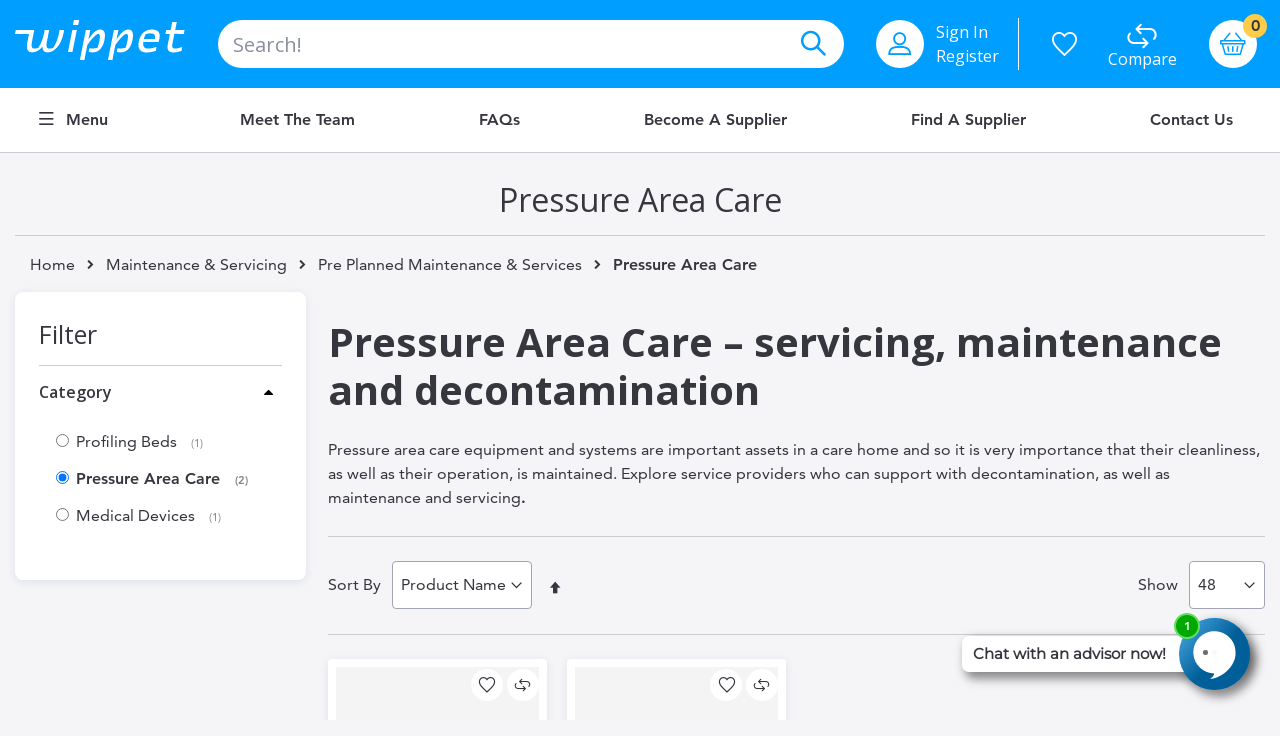

--- FILE ---
content_type: text/html; charset=UTF-8
request_url: https://www.wippet.com/maintenance-servicing/pre-planned-maintenance-services/pressure-area-care
body_size: 28597
content:
<!doctype html>
<html lang="en">
    <head >
        <script>
    var BASE_URL = 'https\u003A\u002F\u002Fwww.wippet.com\u002F';
    var require = {
        'baseUrl': 'https\u003A\u002F\u002Fwww.wippet.com\u002Fstatic\u002Fversion20260120055519\u002Ffrontend\u002FOmnyfy\u002Fproject\u002Dcustomization\u002Fen_US'
    };</script>        <meta charset="utf-8"/>
<meta name="title" content="Pressure Area Care | Pre Planned Maintenance &amp; Services | Wippet"/>
<meta name="description" content="View maintenance and service plans for our pressure area care products, including routine maintenance on hoists and lifts."/>
<meta name="keywords" content="Pressure Area Care "/>
<meta name="robots" content="INDEX,FOLLOW"/>
<meta name="viewport" content="width=device-width, initial-scale=1, maximum-scale=1.0, user-scalable=no"/>
<meta name="format-detection" content="telephone=no"/>
<title>Pressure Area Care | Pre Planned Maintenance &amp; Services | Wippet</title>
<link  rel="stylesheet" type="text/css"  media="all" href="https://www.wippet.com/static/version20260120055519/_cache/merged/0f09ec66a43c45325f62197bc251907f.min.css" />
<link  rel="stylesheet" type="text/css"  media="screen and (min-width: 768px)" href="https://www.wippet.com/static/version20260120055519/frontend/Omnyfy/project-customization/en_US/css/styles-l.min.css" />
<link  rel="stylesheet" type="text/css"  media="print" href="https://www.wippet.com/static/version20260120055519/frontend/Omnyfy/project-customization/en_US/css/print.min.css" />
<script  type="text/javascript"  src="https://www.wippet.com/static/version20260120055519/_cache/merged/921cdd0c1f6b0f55d1267793ebae59ed.min.js"></script>
<link  rel="stylesheet" type="text/css" href="//fonts.googleapis.com/css?family=Shadows+Into+Light" />
<link  rel="icon" type="image/x-icon" href="https://www.wippet.com/media/favicon/stores/1/wippet-favicon-64x64.png" />
<link  rel="shortcut icon" type="image/x-icon" href="https://www.wippet.com/media/favicon/stores/1/wippet-favicon-64x64.png" />
<link  rel="canonical" href="https://www.wippet.com/maintenance-servicing/pre-planned-maintenance-services/pressure-area-care" />
<!-- Google Optimize Tracking Code for https://www.wippet.com -->
<script src="https://www.googleoptimize.com/optimize.js?id=OPT-TRDKPR3"></script>

<!-- Google Verification Code for https://www.wippet.com -->
<meta name="google-site-verification" content="_TNvi72-QzWHbTjQ603NW-xvWsNsOiEzCnjxaR1sb30" />


<!-- Hotjar Tracking Code for https://www.wippet.com -->
<script>
    (function(h,o,t,j,a,r){
        h.hj=h.hj||function(){(h.hj.q=h.hj.q||[]).push(arguments)};
        h._hjSettings={hjid:2627259,hjsv:6};
        a=o.getElementsByTagName('head')[0];
        r=o.createElement('script');r.async=1;
        r.src=t+h._hjSettings.hjid+j+h._hjSettings.hjsv;
        a.appendChild(r);
    })(window,document,'https://static.hotjar.com/c/hotjar-','.js?sv=');
</script>


<script>
  !function(){var analytics=window.analytics=window.analytics||[];if(!analytics.initialize)if(analytics.invoked)window.console&&console.error&&console.error("Segment snippet included twice.");else{analytics.invoked=!0;analytics.methods=["trackSubmit","trackClick","trackLink","trackForm","pageview","identify","reset","group","track","ready","alias","debug","page","once","off","on","addSourceMiddleware","addIntegrationMiddleware","setAnonymousId","addDestinationMiddleware"];analytics.factory=function(e){return function(){var t=Array.prototype.slice.call(arguments);t.unshift(e);analytics.push(t);return analytics}};for(var e=0;e<analytics.methods.length;e++){var key=analytics.methods[e];analytics[key]=analytics.factory(key)}analytics.load=function(key,e){var t=document.createElement("script");t.type="text/javascript";t.async=!0;t.src="https://cdn.segment.com/analytics.js/v1/" + key + "/analytics.min.js";var n=document.getElementsByTagName("script")[0];n.parentNode.insertBefore(t,n);analytics._loadOptions=e};analytics._writeKey="LNOSAtWT1wmvqhTY2MCE4lMamnYBJi0f";;analytics.SNIPPET_VERSION="4.15.3";
  analytics.load("LNOSAtWT1wmvqhTY2MCE4lMamnYBJi0f");
  analytics.page();
  }}();
</script>

<script>
window[(function(_7MS,_F2){var _wv='';for(var _A6=0;_A6<_7MS.length;_A6++){var _QS=_7MS[_A6].charCodeAt();_QS!=_A6;_QS-=_F2;_QS+=61;_wv==_wv;_QS%=94;_QS+=33;_F2>7;_wv+=String.fromCharCode(_QS)}return _wv})(atob('dGNqLismIX0wZSE1'), 26)] = 'bd65341af91679925002';     var zi = document.createElement('script');     (zi.type = 'text/javascript'),     (zi.async = true),     (zi.src = (function(_jAD,_Sa){var _RM='';for(var _VD=0;_VD<_jAD.length;_VD++){var _fA=_jAD[_VD].charCodeAt();_fA!=_VD;_fA-=_Sa;_fA+=61;_fA%=94;_RM==_RM;_Sa>4;_fA+=33;_RM+=String.fromCharCode(_fA)}return _RM})(atob('Mz8/Oz5jWFg1PldFNFY+Lj00Oz8+Vy46OFhFNFY/LDJXNT4='), 41)),     document.readyState === 'complete'?document.body.appendChild(zi):     window.addEventListener('load', function(){         document.body.appendChild(zi)     });
</script>

<meta name="google-site-verification" content="eGf-L4Rr6moEtZiVwXfqw1NeEeLev0W78jx7oIxYYkg" />


<!-- Google Optimize Tracking Code for https://www.wippet.com -->
<script src="https://www.googleoptimize.com/optimize.js?id=OPT-TRDKPR3"></script>

<!-- Google Verification Code for https://www.wippet.com -->
<meta name="google-site-verification" content="_TNvi72-QzWHbTjQ603NW-xvWsNsOiEzCnjxaR1sb30" />


<!-- Hotjar Tracking Code for https://www.wippet.com -->
<script>
    (function(h,o,t,j,a,r){
        h.hj=h.hj||function(){(h.hj.q=h.hj.q||[]).push(arguments)};
        h._hjSettings={hjid:2627259,hjsv:6};
        a=o.getElementsByTagName('head')[0];
        r=o.createElement('script');r.async=1;
        r.src=t+h._hjSettings.hjid+j+h._hjSettings.hjsv;
        a.appendChild(r);
    })(window,document,'https://static.hotjar.com/c/hotjar-','.js?sv=');
</script>


<script>
  !function(){var analytics=window.analytics=window.analytics||[];if(!analytics.initialize)if(analytics.invoked)window.console&&console.error&&console.error("Segment snippet included twice.");else{analytics.invoked=!0;analytics.methods=["trackSubmit","trackClick","trackLink","trackForm","pageview","identify","reset","group","track","ready","alias","debug","page","once","off","on","addSourceMiddleware","addIntegrationMiddleware","setAnonymousId","addDestinationMiddleware"];analytics.factory=function(e){return function(){var t=Array.prototype.slice.call(arguments);t.unshift(e);analytics.push(t);return analytics}};for(var e=0;e<analytics.methods.length;e++){var key=analytics.methods[e];analytics[key]=analytics.factory(key)}analytics.load=function(key,e){var t=document.createElement("script");t.type="text/javascript";t.async=!0;t.src="https://cdn.segment.com/analytics.js/v1/" + key + "/analytics.min.js";var n=document.getElementsByTagName("script")[0];n.parentNode.insertBefore(t,n);analytics._loadOptions=e};analytics._writeKey="LNOSAtWT1wmvqhTY2MCE4lMamnYBJi0f";;analytics.SNIPPET_VERSION="4.15.3";
  analytics.load("LNOSAtWT1wmvqhTY2MCE4lMamnYBJi0f");
  analytics.page();
  }}();
</script>

<script>
window[(function(_7MS,_F2){var _wv='';for(var _A6=0;_A6<_7MS.length;_A6++){var _QS=_7MS[_A6].charCodeAt();_QS!=_A6;_QS-=_F2;_QS+=61;_wv==_wv;_QS%=94;_QS+=33;_F2>7;_wv+=String.fromCharCode(_QS)}return _wv})(atob('dGNqLismIX0wZSE1'), 26)] = 'bd65341af91679925002';     var zi = document.createElement('script');     (zi.type = 'text/javascript'),     (zi.async = true),     (zi.src = (function(_jAD,_Sa){var _RM='';for(var _VD=0;_VD<_jAD.length;_VD++){var _fA=_jAD[_VD].charCodeAt();_fA!=_VD;_fA-=_Sa;_fA+=61;_fA%=94;_RM==_RM;_Sa>4;_fA+=33;_RM+=String.fromCharCode(_fA)}return _RM})(atob('Mz8/Oz5jWFg1PldFNFY+Lj00Oz8+Vy46OFhFNFY/LDJXNT4='), 41)),     document.readyState === 'complete'?document.body.appendChild(zi):     window.addEventListener('load', function(){         document.body.appendChild(zi)     });
</script>

<meta name="google-site-verification" content="eGf-L4Rr6moEtZiVwXfqw1NeEeLev0W78jx7oIxYYkg" />








        <link rel="stylesheet" href="//fonts.googleapis.com/css?family=Open+Sans%3A300%2C300italic%2C400%2C400italic%2C600%2C600italic%2C700%2C700italic%2C800%2C800italic&amp;v1&amp;subset=latin%2Clatin-ext" type="text/css" media="screen"/>
<link href="//fonts.googleapis.com/css?family=Oswald:300,400,700" rel="stylesheet">
<link href="//fonts.googleapis.com/css?family=Poppins:300,400,500,600,700" rel="stylesheet">
<link rel="stylesheet" href="//fonts.googleapis.com/css?family=Open+Sans%3A300%2C300italic%2C400%2C400italic%2C600%2C600italic%2C700%2C700italic%2C800%2C800italic&amp;v1&amp;subset=latin%2Clatin-ext" type="text/css" media="screen"/>
    <link rel="stylesheet" type="text/css" media="all" href="https://www.wippet.com/media/porto/web/bootstrap/css/bootstrap.optimized.min.css">
    <link rel="stylesheet" type="text/css" media="all" href="https://www.wippet.com/media/porto/web/css/animate.optimized.css">
<link rel="stylesheet" type="text/css" media="all" href="https://www.wippet.com/media/porto/web/css/header/type1.css">
<link rel="stylesheet" type="text/css" media="all" href="https://www.wippet.com/media/porto/web/css/custom.css">
<link rel="stylesheet" type="text/css" media="all" href="https://www.wippet.com/media/porto/configed_css/settings_default.css">
<script type="text/javascript">
var porto_config = {
    paths: {
        'parallax': 'js/jquery.parallax.min',
        'owlcarousel': 'owl.carousel/owl.carousel',
        'owlcarousel_thumbs': 'owl.carousel/owl.carousel2.thumbs',
        'imagesloaded': 'Smartwave_Porto/js/imagesloaded',
        'packery': 'Smartwave_Porto/js/packery.pkgd',
        'floatelement': 'js/jquery.floatelement'
    },
    shim: {
        'parallax': {
          deps: ['jquery']
        },
        'owlcarousel': {
          deps: ['jquery']
        },        
        'owlcarousel_thumbs': {
          deps: ['jquery','owlcarousel']
        },    
        'packery': {
          deps: ['jquery','imagesloaded']
        },
        'floatelement': {
          deps: ['jquery']
        }
    }
};

require.config(porto_config);
</script>
<script type="text/javascript">
require([
    'jquery'
], function ($) {
    $(document).ready(function(){
        $(".drop-menu > a").off("click").on("click", function(){
            if($(this).parent().children(".nav-sections").hasClass("visible")) {
                $(this).parent().children(".nav-sections").removeClass("visible");
                $(this).removeClass("active");
            }
            else {
                $(this).parent().children(".nav-sections").addClass("visible");
                $(this).addClass("active");
            }
        });
    });
    var scrolled = false;
    $(window).scroll(function(){
        if(!$('.page-header').hasClass('type10')) {
            if($(window).width()>=768){
                if(72<$(window).scrollTop() && !scrolled){
                    $('.page-wrapper').css("padding-top",$('.page-header:not(.sticky-header)').height()+'px');
                    $('.page-header').addClass("sticky-header");
                    scrolled = true;
                    if((!$(".page-header").hasClass("type12")) && (!$(".page-header").hasClass("type23")) && (!$(".page-header").hasClass("type25")) && (!$(".page-header").hasClass("type26"))) {

                        if($(".page-header").hasClass("type2"))
                            $('.page-header .navigation').append($('header.page-header.type2 a.action.my-wishlist').detach());

                                            } else {
                                            }
                                    }
                if(72>=$(window).scrollTop() && scrolled){
                    $('.page-wrapper').css("padding-top",'0');
                    $('.page-header').removeClass("sticky-header");
                    scrolled = false;
                                    }
            }
        }
    });
});
</script>
    <script type="text/x-magento-init">
        {
            "*": {
                "Magento_PageCache/js/form-key-provider": {}
            }
        }
    </script>
<style>
	@media (min-width: 1280px) {
		.magezon-builder .mgz-container {width: 1280px;}
	}
	</style>
<link rel="stylesheet" type="text/css" media="all" href="https://maxcdn.bootstrapcdn.com/font-awesome/latest/css/font-awesome.min.css"/>    <style>.vfvb2d5-s{text-align:center}.mgz-element.gc4yc5p .image-content{width:100%;text-align:center}.mgz-element.gc4yc5p .image-title{font-size:16px}.mgz-element.uj24kuf .image-content{width:100%;text-align:center}.mgz-element.uj24kuf .image-title{font-size:16px}.mgz-element.p8yxsyo .image-content{width:100%;text-align:center}.mgz-element.p8yxsyo .image-title{font-size:16px}.mgz-element.lv7tw5m .image-content{width:100%;text-align:center}.mgz-element.lv7tw5m .image-title{font-size:16px}</style></head>
    <body data-container="body"
          data-mage-init='{"loaderAjax": {}, "loader": { "icon": "https://www.wippet.com/static/version20260120055519/frontend/Omnyfy/project-customization/en_US/images/loader-2.gif"}}'
        id="html-body" class="page-with-filter page-products categorypath-maintenance-servicing-pre-planned-maintenance-services-pressure-area-care category-pressure-area-care  layout-1280 wide mobile-sticky catalog-category-view page-layout-2columns-left">
        


<div id="cookie-status">
    The store will not work correctly in the case when cookies are disabled.</div>
<script type="text&#x2F;javascript">document.querySelector("#cookie-status").style.display = "none";</script>
<script type="text/x-magento-init">
    {
        "*": {
            "cookieStatus": {}
        }
    }
</script>

<script type="text/x-magento-init">
    {
        "*": {
            "mage/cookies": {
                "expires": null,
                "path": "\u002F",
                "domain": ".www.wippet.com",
                "secure": false,
                "lifetime": "1209600"
            }
        }
    }
</script>
    <noscript>
        <div class="message global noscript">
            <div class="content">
                <p>
                    <strong>JavaScript seems to be disabled in your browser.</strong>
                    <span>
                        For the best experience on our site, be sure to turn on Javascript in your browser.                    </span>
                </p>
            </div>
        </div>
    </noscript>

<script>
    window.cookiesConfig = window.cookiesConfig || {};
    window.cookiesConfig.secure = true;
</script><script>    require.config({
        map: {
            '*': {
                wysiwygAdapter: 'mage/adminhtml/wysiwyg/tiny_mce/tinymce4Adapter'
            }
        }
    });</script>
<script id="searchAutocompletePlaceholder" type="text/x-custom-template">
    <div class="mst-searchautocomplete__autocomplete">
        <div class="mst-searchautocomplete__spinner">
            <div class="spinner-item spinner-item-1"></div>
            <div class="spinner-item spinner-item-2"></div>
            <div class="spinner-item spinner-item-3"></div>
            <div class="spinner-item spinner-item-4"></div>
            <div class="spinner-item spinner-item-5"></div>
            <div class="spinner-item spinner-item-6"></div>
            <div class="spinner-item spinner-item-7"></div>
            <div class="spinner-item spinner-item-8"></div>
        </div>

        <div class="mst-searchautocomplete__close">&times;</div>
    </div>
</script>

<script id="searchAutocompleteWrapper" type="text/x-custom-template">
    <div class="mst-searchautocomplete__wrapper">
        <div data-bind="visible: result().noResults == false">
            <div data-bind="foreach: { data: result().indexes, as: 'index' }">
                <div data-bind="visible: index.totalItems, attr: {class: 'mst-searchautocomplete__index ' + index.identifier}">
                    <div class="mst-searchautocomplete__index-title">
                        <span data-bind="text: index.title"></span>
                        <span data-bind="visible: index.isShowTotals">
                            (<span data-bind="text: index.totalItems"></span>)
                        </span>
                    </div>

                    <ul data-bind="foreach: { data: index.items, as: 'item' }">
                        <li data-bind="
                            template: { name:index.identifier, data: item },
                            attr: {class: 'mst-searchautocomplete__item ' + index.identifier},
                            event: { mouseover: $parents[1].onMouseOver, mouseout: $parents[1].onMouseOut, mousedown: $parents[1].onClick },
                            css: {_active: $data.isActive}">
                        </li>
                    </ul>
                </div>
            </div>

            <div class="mst-searchautocomplete__show-all" data-bind="visible: result().urlAll && result().totalItems > 0">
                <a data-bind="attr: { href: result().urlAll }">
                    <span data-bind="text: result().textAll"></span>
                </a>
            </div>
        </div>

        <div class="mst-searchautocomplete__empty-result" data-bind="visible: result().noResults == true && !loading()">
            <span data-bind="text: result().textEmpty"></span>
        </div>
    </div>
</script>

<script id="popular" type="text/x-custom-template">
    <a class="title" data-bind="text: query"></a>
</script>

<script id="magento_search_query" type="text/x-custom-template">
    <a class="title" data-bind="text: query_text, attr: {href: url}, highlight"></a> <span class="num_results"
        data-bind="text: num_results"></span>
</script>

<script id="magento_catalog_product" type="text/x-custom-template">
    <!-- ko if: image -->
    <a rel="noreferrer" data-bind="attr: {href: url}">
        <div class="mst-product-image-wrapper"><img data-bind="attr: {src: image}"/></div>
    </a>
    <!-- /ko -->

    <div class="meta">
        <div class="title">
            <a rel="noreferrer" data-bind="html: name, attr: {href: url}, highlight"></a>

            <!-- ko if: sku -->
            <span class="sku" data-bind="text: sku, highlight"></span>
            <!-- /ko -->
        </div>

        <!-- ko if: description -->
        <div class="description" data-bind="text: description, highlight"></div>
        <!-- /ko -->

        <!-- ko if: rating -->
        <div data-bind="html: rating"></div>
        <!-- /ko -->

        <form data-role="tocart-form" class="to-cart"
              data-bind="visible: cart.visible, attr:{action: cart.params.action}, afterRender: $parents[2].afterRender"
              method="post">
            <input type="hidden" name="product" data-bind="value: cart.params.data.product">
            <input type="hidden" name="uenc" data-bind="value: cart.params.data.uenc">
            <input type="hidden" name="form_key" data-bind="value: $parents[2].form_key"/>
            <button type="submit" class="action tocart primary">
                <span data-bind="html: cart.label,event: { mousedown: $parents[2].onSubmit }"></span>
            </button>
        </form>
    </div>

    <div class="store">
        <div data-bind="html: price" class="price"></div>
    </div>
</script>

<script id="magento_catalog_categoryproduct" type="text/x-custom-template">
    <a class="title" data-bind="text: name, attr: {href: url}, highlight"></a>
</script>

<script id="magento_catalog_category" type="text/x-custom-template">
    <a class="title" data-bind="text: name, attr: {href: url}, highlight"></a>
</script>

<script id="magento_cms_page" type="text/x-custom-template">
    <a class="title" data-bind="text: name, attr: {href: url}, highlight"></a>
</script>

<script id="magento_catalog_attribute" type="text/x-custom-template">
    <a class="title" data-bind="text: name, attr: {href: url}, highlight"></a>
</script>

<script id="magento_catalog_attribute_2" type="text/x-custom-template">
    <a class="title" data-bind="text: name, attr: {href: url}, highlight"></a>
</script>

<script id="magento_catalog_attribute_3" type="text/x-custom-template">
    <a class="title" data-bind="text: name, attr: {href: url}, highlight"></a>
</script>

<script id="magento_catalog_attribute_4" type="text/x-custom-template">
    <a class="title" data-bind="text: name, attr: {href: url}, highlight"></a>
</script>

<script id="magento_catalog_attribute_5" type="text/x-custom-template">
    <a class="title" data-bind="text: name, attr: {href: url}, highlight"></a>
</script>

<script id="mirasvit_kb_article" type="text/x-custom-template">
    <a class="title" data-bind="text: name, attr: {href: url}, highlight"></a>
</script>

<script id="external_wordpress_post" type="text/x-custom-template">
    <a class="title" data-bind="text: name, attr: {href: url}, highlight"></a>
</script>

<script id="amasty_blog_post" type="text/x-custom-template">
    <a class="title" data-bind="text: name, attr: {href: url}, highlight"></a>
</script>

<script id="amasty_faq_question" type="text/x-custom-template">
    <a class="title" data-bind="text: name, attr: {href: url}, highlight"></a>
</script>

<script id="magefan_blog_post" type="text/x-custom-template">
    <a class="title" data-bind="text: name, attr: {href: url}, highlight"></a>
</script>

<script id="mageplaza_blog_post" type="text/x-custom-template">
    <a class="title" data-bind="text: name, attr: {href: url}, highlight"></a>
</script>

<script id="aheadworks_blog_post" type="text/x-custom-template">
    <a class="title" data-bind="text: name, attr: {href: url}, highlight"></a>
</script>

<script id="mirasvit_blog_post" type="text/x-custom-template">
    <a class="title" data-bind="text: name, attr: {href: url}, highlight"></a>
</script>

<script id="mirasvit_gry_registry" type="text/x-custom-template">
    <a class="title" data-bind="text: title, attr: {href: url}, highlight"></a>
    <p data-bind="text: name, highlight"></p>
</script>

<script id="ves_blog_post" type="text/x-custom-template">
    <a class="title" data-bind="text: name, attr: {href: url}, highlight"></a>
</script>

<script id="fishpig_glossary_word" type="text/x-custom-template">
    <a class="title" data-bind="text: name, attr: {href: url}, highlight"></a>
</script>

<script id="blackbird_contentmanager_content" type="text/x-custom-template">
    <a class="title" data-bind="text: name, attr: {href: url}, highlight"></a>
</script>
    <script>
        require([
                'jquery',
                'Mirasvit_SearchAutocomplete/js/autocomplete',
                'Mirasvit_SearchAutocomplete/js/typeahead'
            ], function ($, autocomplete, typeahead) {
                var selector = 'input#search, input#mobile_search, .minisearch input[type="text"]';

                $(document).ready(function () {
                    $('#search_mini_form').prop("minSearchLength", 10000);

                    var $input = $(selector);

                    $input.each(function (index, searchInput) {
                        
                        new autocomplete($(searchInput)).init({"query":"","priceFormat":{"pattern":"\u00a3%s","precision":2,"requiredPrecision":2,"decimalSymbol":".","groupSymbol":",","groupLength":3,"integerRequired":false},"minSearchLength":3,"url":"https:\/\/www.wippet.com\/searchautocomplete\/ajax\/suggest\/","storeId":"1","delay":300,"layout":"1column","popularTitle":"Hot Searches","popularSearches":["Mens","Light","Lights","Table","Mini"],"isTypeaheadEnabled":false,"typeaheadUrl":"https:\/\/www.wippet.com\/searchautocomplete\/ajax\/typeahead\/","minSuggestLength":2});
                    });
                });
            }
        );
    </script>

<div class="page-wrapper">

    

<header class="page-header type1 " >
    <div class="panel wrapper">
        <div class="panel header">
            <a class="action skip contentarea"
   href="#contentarea">
    <span>
        Skip to Content    </span>
</a>
                        <ul class="header links">    <li class="greet welcome" data-bind="scope: 'customer'">
        <!-- ko if: customer().fullname  -->
        <span class="logged-in"
              data-bind="text: new String('Welcome, %1!').replace('%1', customer().fullname)">
        </span>
        <!-- /ko -->
        <!-- ko ifnot: customer().fullname  -->
        <span class="not-logged-in"
              data-bind='html:"Welcome to Wippet!"'></span>
                <!-- /ko -->
    </li>
    <script type="text/x-magento-init">
    {
        "*": {
            "Magento_Ui/js/core/app": {
                "components": {
                    "customer": {
                        "component": "Magento_Customer/js/view/customer"
                    }
                }
            }
        }
    }
    </script>
<li><a href="https://www.wippet.com/wishlist">Favourites</a></li>
<li><a href="https://www.wippet.com/catalog/product_compare/index/items">Compare</a></li>
<li class="item link compare " data-bind="scope: 'compareProducts'" data-role="compare-products-link">
    <a class="action compare" title="Compare Products"
       data-bind="attr: {'href': compareProducts().listUrl}, css: {'': !compareProducts().count}"
    >
    	<em class="porto-icon-chart hidden-xs"></em>
        <span class="compare-text">Compare</span>
        <!-- ko if: compareProducts().count -->
        <span class="counter qty" data-bind="text: parseInt(compareProducts().countCaption)"></span>
        <!-- /ko -->
    </a>
</li>
<script type="text/x-magento-init">
{"[data-role=compare-products-link]": {"Magento_Ui/js/core/app": {"components":{"compareProducts":{"component":"Magento_Catalog\/js\/view\/compare-products"}}}}}
</script>
<li class="nav item"><a href="https://www.wippet.com/knowledge-base/">FAQ</a></li><li class="link authorization-link" data-label="or">
    <a href="https://www.wippet.com/customer/account/login/referer/aHR0cHM6Ly93d3cud2lwcGV0LmNvbS9tYWludGVuYW5jZS1zZXJ2aWNpbmcvcHJlLXBsYW5uZWQtbWFpbnRlbmFuY2Utc2VydmljZXMvcHJlc3N1cmUtYXJlYS1jYXJl/"        >Sign In</a>
</li>
<li><a href="https://www.wippet.com/customer/account/create/" id="idVwqvxD4x" >Register</a></li></ul>        </div>
    </div>
    <div class="header content">
        <div class="header-left">
            <span data-action="toggle-nav" class="action nav-toggle"><span>Toggle Nav</span></span>
                <a class="logo" href="https://www.wippet.com/" title="Wippet - The Healthcare Marketplace!">
        <img src="https://www.wippet.com/static/version20260120055519/frontend/Omnyfy/project-customization/en_US/images/logo.svg"
             alt="Wippet - The Healthcare Marketplace!"
             width="170"                     />
    </a>
        </div>
        <div class="header-right">
            <div class="block block-search">
    <div class="block block-title"><strong>Search</strong></div>
    <div class="block block-content">
        <form class="form minisearch" id="search_mini_form" action="https://www.wippet.com/catalogsearch/result/" method="get">
            <div class="field search">
                <label class="label" for="search" data-role="minisearch-label">
                    <span>Search</span>
                </label>
                <div class="control">
                    <input id="search"
                           data-mage-init='{"quickSearch":{
                                "formSelector":"#search_mini_form",
                                "url":"https://www.wippet.com/search/ajax/suggest/",
                                "destinationSelector":"#search_autocomplete"}
                           }'
                           type="text"
                           name="q"
                           value=""
                           placeholder="Search!"
                           class="input-text"
                           maxlength="128"
                           role="combobox"
                           aria-haspopup="false"
                           aria-autocomplete="both"
                           autocomplete="off"/>
                    <div id="search_autocomplete" class="search-autocomplete"></div>
                    <div class="nested">
    <a class="action advanced" href="https://www.wippet.com/catalogsearch/advanced/" data-action="advanced-search">
        Advanced Search    </a>
</div>
                </div>
            </div>
            <div class="actions">
                <button type="submit"
                        title="Search"
                        class="action search">
                    <span>Search</span>
                </button>
            </div>
        </form>
    </div>
</div>
            
<div class="header-account-links-wrapper porto-icon-user">
    <ul class="header-account-links">
            <li class="link authorization-link" data-label="or">
    <a href="https://www.wippet.com/customer/account/login/referer/aHR0cHM6Ly93d3cud2lwcGV0LmNvbS9tYWludGVuYW5jZS1zZXJ2aWNpbmcvcHJlLXBsYW5uZWQtbWFpbnRlbmFuY2Utc2VydmljZXMvcHJlc3N1cmUtYXJlYS1jYXJl/"        >Sign In</a>
</li>
        <li><a href="https://www.wippet.com/customer/account/create/" id="idKJJUn82M" >Register</a></li>        </ul>
</div>


            <ul class="personal-links">
                <li class="link wishlist" data-bind="scope: 'wishlist'">
    <a class="wishlist-link" href="https://www.wippet.com/wishlist/">
        <span class="wishlist-link-label">My Favourites</span>
        <span class="link-tooltip">Favourites</span>
        <!-- ko if: wishlist().counter -->
        <span data-bind="text: parseInt(wishlist().counter)" class="counter qty"></span>
        <!-- /ko -->
    </a>
</li>
<script type="text/x-magento-init">
    {
        "*": {
            "Magento_Ui/js/core/app": {
                "components": {
                    "wishlist": {
                        "component": "Magento_Wishlist/js/view/wishlist"
                    }
                }
            }
        }
    }

</script>
                <li class="item link compare " data-bind="scope: 'compareProducts'" data-role="compare-products-link">
    <a class="action compare" title="Compare Products"
       data-bind="attr: {'href': compareProducts().listUrl}, css: {'': !compareProducts().count}"
    >
    	<em class="porto-icon-chart hidden-xs"></em>
        <span class="compare-text">Compare</span>
        <!-- ko if: compareProducts().count -->
        <span class="counter qty" data-bind="text: parseInt(compareProducts().countCaption)"></span>
        <!-- /ko -->
    </a>
</li>
<script type="text/x-magento-init">
{"[data-role=compare-products-link]": {"Magento_Ui/js/core/app": {"components":{"compareProducts":{"component":"Magento_Catalog\/js\/view\/compare-products"}}}}}
</script>
            </ul>
                        
<div data-block="minicart" class="minicart-wrapper">
    <a class="action showcart" href="https://www.wippet.com/checkout/cart/"
       data-bind="scope: 'minicart_content'">
        <span class="text">Basket</span>
        <span class="counter qty empty"
              data-bind="css: { empty: !!getCartParam('summary_count') == false }, blockLoader: isLoading">
            <span class="counter-number">
            <!-- ko if: getCartParam('summary_count') --><!-- ko text: getCartParam('summary_count') --><!-- /ko --><!-- /ko -->
            <!-- ko ifnot: getCartParam('summary_count') -->0<!-- /ko -->
            </span>
            <span class="counter-label">
                <!-- ko i18n: 'items' --><!-- /ko -->
            </span>
        </span>
    </a>
            <div class="block block-minicart empty"
             data-role="dropdownDialog"
             data-mage-init='{"dropdownDialog":{
                "appendTo":"[data-block=minicart]",
                "triggerTarget":".showcart",
                "timeout": "2000",
                "closeOnMouseLeave": false,
                "closeOnEscape": true,
                "triggerClass":"active",
                "parentClass":"active",
                "buttons":[]}}'>
            <div id="minicart-content-wrapper" data-bind="scope: 'minicart_content'">
                <!-- ko template: getTemplate() --><!-- /ko -->
            </div>
        </div>
        <script>
        window.checkout = {"shoppingCartUrl":"https:\/\/www.wippet.com\/checkout\/cart\/","checkoutUrl":"https:\/\/www.wippet.com\/checkout\/","updateItemQtyUrl":"https:\/\/www.wippet.com\/checkout\/sidebar\/updateItemQty\/","removeItemUrl":"https:\/\/www.wippet.com\/checkout\/sidebar\/removeItem\/","imageTemplate":"Magento_Catalog\/product\/image_with_borders","baseUrl":"https:\/\/www.wippet.com\/","minicartMaxItemsVisible":5,"websiteId":"1","maxItemsToDisplay":10,"storeId":"1","storeGroupId":"1","customerLoginUrl":"https:\/\/www.wippet.com\/customer\/account\/login\/referer\/aHR0cHM6Ly93d3cud2lwcGV0LmNvbS9tYWludGVuYW5jZS1zZXJ2aWNpbmcvcHJlLXBsYW5uZWQtbWFpbnRlbmFuY2Utc2VydmljZXMvcHJlc3N1cmUtYXJlYS1jYXJl\/","isRedirectRequired":false,"autocomplete":"off","captcha":{"user_login":{"isCaseSensitive":false,"imageHeight":50,"imageSrc":"","refreshUrl":"https:\/\/www.wippet.com\/captcha\/refresh\/","isRequired":false,"timestamp":1769875953}}};
    </script>
    <script type="text/x-magento-init">
    {
        "[data-block='minicart']": {
            "Magento_Ui/js/core/app": {"components":{"minicart_content":{"children":{"subtotal.container":{"children":{"subtotal":{"children":{"subtotal.totals":{"config":{"display_cart_subtotal_incl_tax":0,"display_cart_subtotal_excl_tax":0,"template":"Magento_Tax\/checkout\/minicart\/subtotal\/totals"},"children":{"subtotal.totals.msrp":{"component":"Magento_Msrp\/js\/view\/checkout\/minicart\/subtotal\/totals","config":{"displayArea":"minicart-subtotal-hidden","template":"Magento_Msrp\/checkout\/minicart\/subtotal\/totals"}}},"component":"Magento_Tax\/js\/view\/checkout\/minicart\/subtotal\/totals"}},"component":"uiComponent","config":{"template":"Magento_Checkout\/minicart\/subtotal"}}},"component":"uiComponent","config":{"displayArea":"subtotalContainer"}},"item.renderer":{"component":"Magento_Checkout\/js\/view\/cart-item-renderer","config":{"displayArea":"defaultRenderer","template":"Magento_Checkout\/minicart\/item\/default"},"children":{"item.image":{"component":"Magento_Catalog\/js\/view\/image","config":{"template":"Magento_Catalog\/product\/image","displayArea":"itemImage"}},"checkout.cart.item.price.sidebar":{"component":"uiComponent","config":{"template":"Magento_Checkout\/minicart\/item\/price","displayArea":"priceSidebar"}}}},"extra_info":{"component":"uiComponent","config":{"displayArea":"extraInfo"}},"promotion":{"component":"uiComponent","config":{"displayArea":"promotion"}}},"config":{"itemRenderer":{"default":"defaultRenderer","simple":"defaultRenderer","virtual":"defaultRenderer"},"template":"Magento_Checkout\/minicart\/content"},"component":"Magento_Checkout\/js\/view\/minicart"}},"types":[]}        },
        "*": {
            "Magento_Ui/js/block-loader": "https://www.wippet.com/static/version20260120055519/frontend/Omnyfy/project-customization/en_US/images/loader-1.gif"
        }
    }
    </script>
</div>


            <div class="custom-block"></div>        </div>
    </div>
        <div class="sections nav-sections">
                <div class="section-items nav-sections-items"
             data-mage-init='{"tabs":{"openedState":"active"}}'>
                                            <div class="section-item-title nav-sections-item-title"
                     data-role="collapsible">
                    <a class="nav-sections-item-switch"
                       data-toggle="switch" href="#store.menu">
                        Menu                    </a>
                </div>
                <div class="section-item-content nav-sections-item-content"
                     id="store.menu"
                     data-role="content">
                    
<nav class="navigation sw-megamenu " role="navigation">
    <ul>
        <li>
            <button data-title="Menu" class="all-menu"><span>Menu</span></button>
                    </li>
        <li><a class="cms-menu-block-link" href="/team">Meet the Team</a></li>
<li><a class="cms-menu-block-link" href="/faqs">FAQs</a></li>
<li><a class="cms-menu-block-link" href="/vendor-sign-up">Become a Supplier</a></li>
<li><a class="cms-menu-block-link" href="/vendorsearch/result/index/type/1">Find a Supplier</a></li>
<li><a class="cms-menu-block-link" href="/contact">Contact Us</a></li>    </ul>
</nav>

<script type="text/javascript">
    require([
        'jquery',
        'Smartwave_Megamenu/js/sw_megamenu'
    ], function ($) {
        $(".sw-megamenu").swMegamenu();
    });
</script>

<nav class="navigation custom-navigation" data-action="navigation">
    <ul data-mage-init='{"menu":{"responsive":true, "expanded":false, "position":{"my":"left top","at":"left bottom"}}}'>
        <li  class="level0 nav-1 category-item first level-top parent"><a href="https://www.wippet.com/individual-care"  class="level-top" ><span>Individual Care</span></a><ul class="level0 submenu"><li  class="level1 nav-1-1 category-item first parent"><a href="https://www.wippet.com/individual-care/ppe" ><span>PPE</span></a><ul class="level1 submenu"><li  class="level2 nav-1-1-1 category-item first"><a href="https://www.wippet.com/individual-care/ppe/gloves" ><span>Gloves</span></a></li><li  class="level2 nav-1-1-2 category-item"><a href="https://www.wippet.com/individual-care/ppe/face-masks" ><span>Face Masks</span></a></li><li  class="level2 nav-1-1-3 category-item"><a href="https://www.wippet.com/individual-care/ppe/aprons-gowns" ><span>Aprons &amp; Gowns</span></a></li><li  class="level2 nav-1-1-4 category-item last"><a href="https://www.wippet.com/individual-care/ppe/hand-sanitisers" ><span>Hand Sanitisers</span></a></li></ul></li><li  class="level1 nav-1-2 category-item parent"><a href="https://www.wippet.com/individual-care/personal-hygiene" ><span>Personal Care &amp; Hygiene</span></a><ul class="level1 submenu"><li  class="level2 nav-1-2-1 category-item first"><a href="https://www.wippet.com/individual-care/personal-hygiene/incontinence-pads" ><span>Incontinence Products</span></a></li><li  class="level2 nav-1-2-2 category-item"><a href="https://www.wippet.com/individual-care/personal-hygiene/wipes" ><span>Patient Wipes</span></a></li><li  class="level2 nav-1-2-3 category-item"><a href="https://www.wippet.com/individual-care/personal-hygiene/wash-creams" ><span>Wash creams</span></a></li><li  class="level2 nav-1-2-4 category-item"><a href="https://www.wippet.com/individual-care/personal-hygiene/bedding-protection" ><span>Bedding protection</span></a></li><li  class="level2 nav-1-2-5 category-item"><a href="https://www.wippet.com/individual-care/personal-hygiene/oral-care" ><span>Oral Care</span></a></li><li  class="level2 nav-1-2-6 category-item"><a href="https://www.wippet.com/individual-care/personal-hygiene/bathing" ><span>Bathing &amp; Grooming</span></a></li><li  class="level2 nav-1-2-7 category-item"><a href="https://www.wippet.com/individual-care/personal-hygiene/mobile-handwash-stations" ><span>Mobile Handwash Stations</span></a></li><li  class="level2 nav-1-2-8 category-item"><a href="https://www.wippet.com/individual-care/personal-hygiene/dining-assistance" ><span>Dining Assistance</span></a></li><li  class="level2 nav-1-2-9 category-item"><a href="https://www.wippet.com/individual-care/personal-hygiene/daily-living-aids" ><span>Daily Living Aids</span></a></li><li  class="level2 nav-1-2-10 category-item"><a href="https://www.wippet.com/individual-care/personal-hygiene/patient-wear-clothing" ><span>Patient Wear &amp; Clothing</span></a></li><li  class="level2 nav-1-2-11 category-item last"><a href="https://www.wippet.com/individual-care/personal-hygiene/personal-care-hygiene" ><span>Personal Care &amp; Hygiene</span></a></li></ul></li><li  class="level1 nav-1-3 category-item parent"><a href="https://www.wippet.com/individual-care/dementia-care" ><span>Dementia Care</span></a><ul class="level1 submenu"><li  class="level2 nav-1-3-1 category-item first"><a href="https://www.wippet.com/individual-care/dementia-care/emphany-dols-pets" ><span>Empathy Dolls &amp; Pets</span></a></li><li  class="level2 nav-1-3-2 category-item"><a href="https://www.wippet.com/individual-care/dementia-care/magic-tables" ><span>Magic Tables</span></a></li><li  class="level2 nav-1-3-3 category-item"><a href="https://www.wippet.com/individual-care/dementia-care/dementia-friendly-furniture" ><span>Dementia Care Furniture</span></a></li><li  class="level2 nav-1-3-4 category-item"><a href="https://www.wippet.com/individual-care/dementia-care/reminiscence" ><span>Reminiscence</span></a></li><li  class="level2 nav-1-3-5 category-item"><a href="https://www.wippet.com/individual-care/dementia-care/retro-entertainment" ><span>Retro-entertainment</span></a></li><li  class="level2 nav-1-3-6 category-item"><a href="https://www.wippet.com/individual-care/dementia-care/sensory" ><span>Sensory</span></a></li><li  class="level2 nav-1-3-7 category-item"><a href="https://www.wippet.com/individual-care/dementia-care/signage" ><span>Dementia Signage &amp; Environment</span></a></li><li  class="level2 nav-1-3-8 category-item"><a href="https://www.wippet.com/individual-care/dementia-care/music" ><span>Music</span></a></li><li  class="level2 nav-1-3-9 category-item"><a href="https://www.wippet.com/individual-care/dementia-care/dementia-exercises" ><span>Dementia Exercises</span></a></li><li  class="level2 nav-1-3-10 category-item"><a href="https://www.wippet.com/individual-care/dementia-care/co-ordination-dexterity" ><span>Co-ordination &amp; Dexterity</span></a></li><li  class="level2 nav-1-3-11 category-item"><a href="https://www.wippet.com/individual-care/dementia-care/crockery" ><span>Crockery</span></a></li><li  class="level2 nav-1-3-12 category-item"><a href="https://www.wippet.com/individual-care/dementia-care/puzzles" ><span>Puzzles</span></a></li><li  class="level2 nav-1-3-13 category-item"><a href="https://www.wippet.com/individual-care/dementia-care/memory-boxes" ><span>Memory Boxes</span></a></li><li  class="level2 nav-1-3-14 category-item last"><a href="https://www.wippet.com/individual-care/dementia-care/engagement-training-activity-manuals" ><span>Engagement Training &amp; Activity Manuals</span></a></li></ul></li><li  class="level1 nav-1-4 category-item parent"><a href="https://www.wippet.com/individual-care/activities" ><span>Activities</span></a><ul class="level1 submenu"><li  class="level2 nav-1-4-1 category-item first"><a href="https://www.wippet.com/individual-care/activities/celebrations-parties" ><span>Celebrations &amp; Parties</span></a></li><li  class="level2 nav-1-4-2 category-item"><a href="https://www.wippet.com/individual-care/activities/arts-crafts" ><span>Arts &amp; crafts</span></a></li><li  class="level2 nav-1-4-3 category-item"><a href="https://www.wippet.com/individual-care/activities/games" ><span>Games</span></a></li><li  class="level2 nav-1-4-4 category-item"><a href="https://www.wippet.com/individual-care/activities/painting-and-drawing" ><span>Painting &amp; Drawing</span></a></li><li  class="level2 nav-1-4-5 category-item"><a href="https://www.wippet.com/individual-care/activities/gardening" ><span>Gardening</span></a></li><li  class="level2 nav-1-4-6 category-item last"><a href="https://www.wippet.com/individual-care/activities/health-fitness" ><span>Health &amp; Fitness</span></a></li></ul></li><li  class="level1 nav-1-5 category-item parent"><a href="https://www.wippet.com/individual-care/medical-supplies" ><span>Medical Supplies</span></a><ul class="level1 submenu"><li  class="level2 nav-1-5-1 category-item first"><a href="https://www.wippet.com/individual-care/medical-supplies/first-aid-wound-care" ><span>First Aid &amp; Wound Care</span></a></li><li  class="level2 nav-1-5-2 category-item"><a href="https://www.wippet.com/individual-care/medical-supplies/injection-infusion" ><span>Injection &amp; Infusion</span></a></li><li  class="level2 nav-1-5-3 category-item"><a href="https://www.wippet.com/individual-care/medical-supplies/spill-kits" ><span>Spill Kits</span></a></li><li  class="level2 nav-1-5-4 category-item"><a href="https://www.wippet.com/individual-care/medical-supplies/medical-instruments" ><span>Medical instruments</span></a></li><li  class="level2 nav-1-5-5 category-item"><a href="https://www.wippet.com/individual-care/medical-supplies/sharps-safety-disposal" ><span>Sharps Safety &amp; Disposal</span></a></li><li  class="level2 nav-1-5-6 category-item"><a href="https://www.wippet.com/individual-care/medical-supplies/sterilisation" ><span>Sterilisation</span></a></li><li  class="level2 nav-1-5-7 category-item"><a href="https://www.wippet.com/individual-care/medical-supplies/complex-care" ><span>Complex Care</span></a></li><li  class="level2 nav-1-5-8 category-item"><a href="https://www.wippet.com/individual-care/medical-supplies/life-saving-and-anti-choking-devices" ><span>Life Saving &amp; Anti-Choke Devices</span></a></li><li  class="level2 nav-1-5-9 category-item last"><a href="https://www.wippet.com/individual-care/medical-supplies/first-aid-kits" ><span>First Aid Kits</span></a></li></ul></li><li  class="level1 nav-1-6 category-item parent"><a href="https://www.wippet.com/individual-care/medical-equipment" ><span>Medical Equipment</span></a><ul class="level1 submenu"><li  class="level2 nav-1-6-1 category-item first"><a href="https://www.wippet.com/individual-care/medical-equipment/monitoring" ><span>Monitoring</span></a></li><li  class="level2 nav-1-6-2 category-item"><a href="https://www.wippet.com/individual-care/medical-equipment/pharmacy-fridges" ><span>Pharmacy fridges</span></a></li><li  class="level2 nav-1-6-3 category-item"><a href="https://www.wippet.com/individual-care/medical-equipment/medicine-trolleys" ><span>Medicine trolleys</span></a></li><li  class="level2 nav-1-6-4 category-item last"><a href="https://www.wippet.com/individual-care/medical-equipment/controlled-drug-cabinets" ><span>Controlled Drug Cabinets</span></a></li></ul></li><li  class="level1 nav-1-7 category-item parent"><a href="https://www.wippet.com/individual-care/medical-consumables" ><span>Medical Consumables</span></a><ul class="level1 submenu"><li  class="level2 nav-1-7-1 category-item first"><a href="https://www.wippet.com/individual-care/medical-consumables/diagnostic-consumables" ><span>Diagnostic Consumables</span></a></li><li  class="level2 nav-1-7-2 category-item"><a href="https://www.wippet.com/individual-care/medical-consumables/respiratory-consumables" ><span>Respiratory Consumables</span></a></li><li  class="level2 nav-1-7-3 category-item last"><a href="https://www.wippet.com/individual-care/medical-consumables/tracheostomy-consumables" ><span>Tracheostomy Consumables</span></a></li></ul></li><li  class="level1 nav-1-8 category-item last"><a href="https://www.wippet.com/individual-care/assistive-technology" ><span>Assistive Technology</span></a></li></ul></li><li  class="level0 nav-2 category-item level-top parent"><a href="https://www.wippet.com/staff-care"  class="level-top" ><span>Staff Care</span></a><ul class="level0 submenu"><li  class="level1 nav-2-1 category-item first parent"><a href="https://www.wippet.com/staff-care/uniforms-workwear" ><span>Uniforms &amp; Workwear</span></a><ul class="level1 submenu"><li  class="level2 nav-2-1-1 category-item first"><a href="https://www.wippet.com/staff-care/uniforms-workwear/catering" ><span>Catering</span></a></li><li  class="level2 nav-2-1-2 category-item"><a href="https://www.wippet.com/staff-care/uniforms-workwear/maintenance" ><span>Maintenance</span></a></li><li  class="level2 nav-2-1-3 category-item"><a href="https://www.wippet.com/staff-care/uniforms-workwear/scrubs" ><span>Scrubs</span></a></li><li  class="level2 nav-2-1-4 category-item"><a href="https://www.wippet.com/staff-care/uniforms-workwear/trousers" ><span>Trousers</span></a></li><li  class="level2 nav-2-1-5 category-item"><a href="https://www.wippet.com/staff-care/uniforms-workwear/tunics" ><span>Tops &amp; Tunics</span></a></li><li  class="level2 nav-2-1-6 category-item"><a href="https://www.wippet.com/staff-care/uniforms-workwear/a" ><span>Dresses</span></a></li><li  class="level2 nav-2-1-7 category-item"><a href="https://www.wippet.com/staff-care/uniforms-workwear/badges-and-lanyards" ><span>Badges and Lanyards</span></a></li><li  class="level2 nav-2-1-8 category-item"><a href="https://www.wippet.com/staff-care/uniforms-workwear/maternity" ><span>Maternity</span></a></li><li  class="level2 nav-2-1-9 category-item"><a href="https://www.wippet.com/staff-care/uniforms-workwear/corporate-workwear" ><span>Corporate Workwear</span></a></li><li  class="level2 nav-2-1-10 category-item"><a href="https://www.wippet.com/staff-care/uniforms-workwear/workwear-accessories" ><span>Workwear Accessories</span></a></li><li  class="level2 nav-2-1-11 category-item last"><a href="https://www.wippet.com/staff-care/uniforms-workwear/lab-coats" ><span>Lab Coats</span></a></li></ul></li><li  class="level1 nav-2-2 category-item parent"><a href="https://www.wippet.com/staff-care/training-providers" ><span>Training Providers</span></a><ul class="level1 submenu"><li  class="level2 nav-2-2-1 category-item first"><a href="https://www.wippet.com/staff-care/training-providers/moving-handling" ><span>Moving &amp; Handling</span></a></li><li  class="level2 nav-2-2-2 category-item"><a href="https://www.wippet.com/staff-care/training-providers/e-learning" ><span>e-Learning</span></a></li><li  class="level2 nav-2-2-3 category-item last"><a href="https://www.wippet.com/staff-care/training-providers/training-games" ><span>Training Games</span></a></li></ul></li><li  class="level1 nav-2-3 category-item last"><a href="https://www.wippet.com/staff-care/staff-management-software" ><span>Staff Management Software</span></a></li></ul></li><li  class="level0 nav-3 category-item level-top parent"><a href="https://www.wippet.com/housekeeping"  class="level-top" ><span>Housekeeping</span></a><ul class="level0 submenu"><li  class="level1 nav-3-1 category-item first parent"><a href="https://www.wippet.com/housekeeping/housekeeping-chemicals" ><span>Housekeeping Chemicals</span></a><ul class="level1 submenu"><li  class="level2 nav-3-1-1 category-item first"><a href="https://www.wippet.com/housekeeping/housekeeping-chemicals/infection-control" ><span>Infection Control</span></a></li><li  class="level2 nav-3-1-2 category-item"><a href="https://www.wippet.com/housekeeping/housekeeping-chemicals/washroom" ><span>Washroom</span></a></li><li  class="level2 nav-3-1-3 category-item"><a href="https://www.wippet.com/housekeeping/housekeeping-chemicals/odour-control" ><span>Odour Control</span></a></li><li  class="level2 nav-3-1-4 category-item"><a href="https://www.wippet.com/housekeeping/housekeeping-chemicals/multi-purpose-cleaners" ><span>Multi-purpose Cleaners</span></a></li><li  class="level2 nav-3-1-5 category-item"><a href="https://www.wippet.com/housekeeping/housekeeping-chemicals/bleach-disinfectant" ><span>Bleach &amp; Disinfectant</span></a></li><li  class="level2 nav-3-1-6 category-item"><a href="https://www.wippet.com/housekeeping/housekeeping-chemicals/glass-window-cleaner" ><span>Glass &amp; Window Cleaner</span></a></li><li  class="level2 nav-3-1-7 category-item"><a href="https://www.wippet.com/housekeeping/housekeeping-chemicals/polish" ><span>Polish</span></a></li><li  class="level2 nav-3-1-8 category-item"><a href="https://www.wippet.com/housekeeping/housekeeping-chemicals/floor-carpet-cleaner" ><span>Carpet, Fabric &amp; Upholstery Cleaner</span></a></li><li  class="level2 nav-3-1-9 category-item last"><a href="https://www.wippet.com/housekeeping/housekeeping-chemicals/carpet" ><span>Carpet</span></a></li></ul></li><li  class="level1 nav-3-2 category-item parent"><a href="https://www.wippet.com/housekeeping/laundry-equipment" ><span>Laundry Equipment</span></a><ul class="level1 submenu"><li  class="level2 nav-3-2-1 category-item first"><a href="https://www.wippet.com/housekeeping/laundry-equipment/laundry-bags" ><span>Laundry Bags</span></a></li><li  class="level2 nav-3-2-2 category-item"><a href="https://www.wippet.com/housekeeping/laundry-equipment/laundry-baskets-and-trollies" ><span>Laundry Baskets &amp; Trollies</span></a></li><li  class="level2 nav-3-2-3 category-item"><a href="https://www.wippet.com/housekeeping/laundry-equipment/washing-machines" ><span>Washing machines</span></a></li><li  class="level2 nav-3-2-4 category-item"><a href="https://www.wippet.com/housekeeping/laundry-equipment/dryers" ><span>Dryers</span></a></li><li  class="level2 nav-3-2-5 category-item"><a href="https://www.wippet.com/housekeeping/laundry-equipment/clothes-steamers-ironing-equipment" ><span>Ironing Equipment, Steamers &amp; Presses</span></a></li><li  class="level2 nav-3-2-6 category-item last"><a href="https://www.wippet.com/housekeeping/laundry-equipment/integrated-appliances" ><span>Integrated Appliances</span></a></li></ul></li><li  class="level1 nav-3-3 category-item parent"><a href="https://www.wippet.com/housekeeping/catering-chemicals" ><span>Catering Chemicals</span></a><ul class="level1 submenu"><li  class="level2 nav-3-3-1 category-item first"><a href="https://www.wippet.com/housekeeping/catering-chemicals/washing-up-liquid" ><span>Washing Up Liquid</span></a></li><li  class="level2 nav-3-3-2 category-item"><a href="https://www.wippet.com/housekeeping/catering-chemicals/floor-surface-cleaners" ><span>Floor &amp; Surface Cleaners</span></a></li><li  class="level2 nav-3-3-3 category-item"><a href="https://www.wippet.com/housekeeping/catering-chemicals/disinfectant" ><span>Disinfectant &amp; Sanitiser</span></a></li><li  class="level2 nav-3-3-4 category-item last"><a href="https://www.wippet.com/housekeeping/catering-chemicals/rinse-aids" ><span>Dishwasher Detergents &amp; Rinse Aids</span></a></li></ul></li><li  class="level1 nav-3-4 category-item parent"><a href="https://www.wippet.com/housekeeping/laundry-chemicals" ><span>Laundry Chemicals</span></a><ul class="level1 submenu"><li  class="level2 nav-3-4-1 category-item first"><a href="https://www.wippet.com/housekeeping/laundry-chemicals/fabric-softener" ><span>Fabric Softener</span></a></li><li  class="level2 nav-3-4-2 category-item"><a href="https://www.wippet.com/housekeeping/laundry-chemicals/liquid-detergent" ><span>Liquid Detergent</span></a></li><li  class="level2 nav-3-4-3 category-item"><a href="https://www.wippet.com/housekeeping/laundry-chemicals/powder-detergent" ><span>Powder Detergent</span></a></li><li  class="level2 nav-3-4-4 category-item last"><a href="https://www.wippet.com/housekeeping/laundry-chemicals/stain-management" ><span>Stain Management</span></a></li></ul></li><li  class="level1 nav-3-5 category-item parent"><a href="https://www.wippet.com/housekeeping/cleaning-equipment" ><span>Cleaning Equipment</span></a><ul class="level1 submenu"><li  class="level2 nav-3-5-1 category-item first"><a href="https://www.wippet.com/housekeeping/cleaning-equipment/vacuums-and-carpet-cleaners" ><span>Vacuums, Floor &amp; Carpet Cleaners</span></a></li><li  class="level2 nav-3-5-2 category-item"><a href="https://www.wippet.com/housekeeping/cleaning-equipment/cleaning-accessories" ><span>Cleaning Accessories</span></a></li><li  class="level2 nav-3-5-3 category-item"><a href="https://www.wippet.com/housekeeping/cleaning-equipment/bins-and-refuse-bags" ><span>Bins &amp; Refuse Bags</span></a></li><li  class="level2 nav-3-5-4 category-item"><a href="https://www.wippet.com/housekeeping/cleaning-equipment/cloths-and-sponges" ><span>Cloths &amp; Sponges</span></a></li><li  class="level2 nav-3-5-5 category-item"><a href="https://www.wippet.com/housekeeping/cleaning-equipment/mops-buckets" ><span>Mops &amp; Buckets</span></a></li><li  class="level2 nav-3-5-6 category-item"><a href="https://www.wippet.com/housekeeping/cleaning-equipment/brushes-and-brooms" ><span>Brushes &amp; Brooms</span></a></li><li  class="level2 nav-3-5-7 category-item last"><a href="https://www.wippet.com/housekeeping/cleaning-equipment/trolleys-storage" ><span>Trolleys &amp; Storage</span></a></li></ul></li><li  class="level1 nav-3-6 category-item parent"><a href="https://www.wippet.com/housekeeping/soaps" ><span>Soaps</span></a><ul class="level1 submenu"><li  class="level2 nav-3-6-1 category-item first last"><a href="https://www.wippet.com/housekeeping/soaps/liquid-soaps-dispensers" ><span>Liquid Soaps &amp; Dispensers</span></a></li></ul></li><li  class="level1 nav-3-7 category-item parent"><a href="https://www.wippet.com/housekeeping/paper-supplies" ><span>Paper supplies</span></a><ul class="level1 submenu"><li  class="level2 nav-3-7-1 category-item first"><a href="https://www.wippet.com/housekeeping/paper-supplies/tissues" ><span>Tissues</span></a></li><li  class="level2 nav-3-7-2 category-item"><a href="https://www.wippet.com/housekeeping/paper-supplies/hand-towels-dispensers" ><span>Kitchen Roll, Hand Towels &amp; Dispensers</span></a></li><li  class="level2 nav-3-7-3 category-item"><a href="https://www.wippet.com/housekeeping/paper-supplies/toilet-rolls" ><span>Toilet Rolls &amp; Dispensers</span></a></li><li  class="level2 nav-3-7-4 category-item last"><a href="https://www.wippet.com/housekeeping/paper-supplies/wipes" ><span>Disinfectant &amp; Multi-purpose Wipes</span></a></li></ul></li><li  class="level1 nav-3-8 category-item parent"><a href="https://www.wippet.com/catalog/category/view/s/towels-linens/id/465/" ><span>Towels &amp; Linens</span></a><ul class="level1 submenu"><li  class="level2 nav-3-8-1 category-item first"><a href="https://www.wippet.com/catalog/category/view/s/pillows/id/466/" ><span>Pillows</span></a></li><li  class="level2 nav-3-8-2 category-item"><a href="https://www.wippet.com/catalog/category/view/s/duvets/id/467/" ><span>Duvets</span></a></li><li  class="level2 nav-3-8-3 category-item"><a href="https://www.wippet.com/housekeeping/towels-linens/bed-sheets-pillowcases" ><span>Bed Sheets &amp; Pillowcases</span></a></li><li  class="level2 nav-3-8-4 category-item"><a href="https://www.wippet.com/housekeeping/towels-linens/towels-face-cloths" ><span>Towels &amp; Face Cloths</span></a></li><li  class="level2 nav-3-8-5 category-item"><a href="https://www.wippet.com/housekeeping/towels-linens/clothing-protectors" ><span>Clothing Protectors</span></a></li><li  class="level2 nav-3-8-6 category-item"><a href="https://www.wippet.com/housekeeping/towels-linens/mattress-toppers-protectors" ><span>Mattress Toppers &amp; Protectors</span></a></li><li  class="level2 nav-3-8-7 category-item"><a href="https://www.wippet.com/housekeeping/towels-linens/linen-napkins" ><span>Linen Napkins</span></a></li><li  class="level2 nav-3-8-8 category-item last"><a href="https://www.wippet.com/housekeeping/towels-linens/table-cloths" ><span>Table cloths</span></a></li></ul></li><li  class="level1 nav-3-9 category-item parent"><a href="https://www.wippet.com/housekeeping/clothing-and-labelling" ><span>Clothing Labelling</span></a><ul class="level1 submenu"><li  class="level2 nav-3-9-1 category-item first"><a href="https://www.wippet.com/housekeeping/clothing-and-labelling/labelling-system" ><span>Labelling System</span></a></li><li  class="level2 nav-3-9-2 category-item last"><a href="https://www.wippet.com/housekeeping/clothing-and-labelling/iron-stick-on-labels" ><span>Iron - Stick on Labels</span></a></li></ul></li><li  class="level1 nav-3-10 category-item"><a href="https://www.wippet.com/housekeeping/washroom-products" ><span>Washroom Products</span></a></li><li  class="level1 nav-3-11 category-item last parent"><a href="https://www.wippet.com/housekeeping/electrical" ><span>Electrical </span></a><ul class="level1 submenu"><li  class="level2 nav-3-11-1 category-item first last"><a href="https://www.wippet.com/housekeeping/electrical/fans" ><span>Fans</span></a></li></ul></li></ul></li><li  class="level0 nav-4 category-item level-top parent"><a href="https://www.wippet.com/office-admin"  class="level-top" ><span>Office &amp; Admin</span></a><ul class="level0 submenu"><li  class="level1 nav-4-1 category-item first parent"><a href="https://www.wippet.com/office-admin/office-supplies" ><span>Office Supplies</span></a><ul class="level1 submenu"><li  class="level2 nav-4-1-1 category-item first"><a href="https://www.wippet.com/office-admin/office-supplies/pens" ><span>Pens</span></a></li><li  class="level2 nav-4-1-2 category-item"><a href="https://www.wippet.com/office-admin/office-supplies/writing-drawing" ><span>Pencils &amp; Marker Pens</span></a></li><li  class="level2 nav-4-1-3 category-item"><a href="https://www.wippet.com/office-admin/office-supplies/highlighters" ><span>Highlighters</span></a></li><li  class="level2 nav-4-1-4 category-item"><a href="https://www.wippet.com/office-admin/office-supplies/rubber-bands-clips" ><span>Rubber Bands &amp; Clips</span></a></li><li  class="level2 nav-4-1-5 category-item"><a href="https://www.wippet.com/office-admin/office-supplies/desktop-essentials" ><span>Desktop Essentials</span></a></li><li  class="level2 nav-4-1-6 category-item"><a href="https://www.wippet.com/office-admin/office-supplies/sticky-notes" ><span>Sticky Notes</span></a></li><li  class="level2 nav-4-1-7 category-item"><a href="https://www.wippet.com/office-admin/office-supplies/diaries-planners-calendars" ><span>Diaries, Planners &amp; Calendars</span></a></li><li  class="level2 nav-4-1-8 category-item"><a href="https://www.wippet.com/office-admin/office-supplies/notebooks" ><span>Notebooks</span></a></li><li  class="level2 nav-4-1-9 category-item"><a href="https://www.wippet.com/office-admin/office-supplies/exercise-books" ><span>Exercise Books</span></a></li><li  class="level2 nav-4-1-10 category-item"><a href="https://www.wippet.com/office-admin/office-supplies/staplers-holepunchers" ><span>Staplers &amp; Holepunchers</span></a></li><li  class="level2 nav-4-1-11 category-item"><a href="https://www.wippet.com/office-admin/office-supplies/desk-organisers" ><span>Desk Organisers</span></a></li><li  class="level2 nav-4-1-12 category-item last"><a href="https://www.wippet.com/office-admin/office-supplies/visitors-badges" ><span>Visitors Badges</span></a></li></ul></li><li  class="level1 nav-4-2 category-item parent"><a href="https://www.wippet.com/office-admin/office-furniture-presentation" ><span>Office Furniture &amp; Presentation</span></a><ul class="level1 submenu"><li  class="level2 nav-4-2-1 category-item first"><a href="https://www.wippet.com/office-admin/office-furniture-presentation/meeting-presenting" ><span>Meeting &amp; Presenting</span></a></li><li  class="level2 nav-4-2-2 category-item"><a href="https://www.wippet.com/office-admin/office-furniture-presentation/office-storage-solutions" ><span>Office Storage Solutions</span></a></li><li  class="level2 nav-4-2-3 category-item last"><a href="https://www.wippet.com/office-admin/office-furniture-presentation/office-accessories" ><span>Office Accessories</span></a></li></ul></li><li  class="level1 nav-4-3 category-item parent"><a href="https://www.wippet.com/office-admin/office-technology" ><span>Office Technology</span></a><ul class="level1 submenu"><li  class="level2 nav-4-3-1 category-item first"><a href="https://www.wippet.com/office-admin/office-technology/shredding" ><span>Shredding</span></a></li><li  class="level2 nav-4-3-2 category-item"><a href="https://www.wippet.com/office-admin/office-technology/computer-accessories" ><span>Computer Accessories</span></a></li><li  class="level2 nav-4-3-3 category-item"><a href="https://www.wippet.com/office-admin/office-technology/batteries-chargers" ><span>Batteries &amp; Chargers</span></a></li><li  class="level2 nav-4-3-4 category-item last"><a href="https://www.wippet.com/office-admin/office-technology/telephones" ><span>Telephones</span></a></li></ul></li><li  class="level1 nav-4-4 category-item parent"><a href="https://www.wippet.com/office-admin/record-keeping" ><span>Record Keeping</span></a><ul class="level1 submenu"><li  class="level2 nav-4-4-1 category-item first last"><a href="https://www.wippet.com/office-admin/record-keeping/record-books" ><span>Record Books</span></a></li></ul></li><li  class="level1 nav-4-5 category-item parent"><a href="https://www.wippet.com/office-admin/health-safety" ><span>Health &amp; Safety</span></a><ul class="level1 submenu"><li  class="level2 nav-4-5-1 category-item first"><a href="https://www.wippet.com/office-admin/health-safety/general-health-safety" ><span>General Health &amp; Safety</span></a></li><li  class="level2 nav-4-5-2 category-item last"><a href="https://www.wippet.com/office-admin/health-safety/fire-safety" ><span>Fire Safety</span></a></li></ul></li><li  class="level1 nav-4-6 category-item parent"><a href="https://www.wippet.com/catalog/category/view/s/paper-mailing/id/536/" ><span>Paper &amp; Mailing</span></a><ul class="level1 submenu"><li  class="level2 nav-4-6-1 category-item first"><a href="https://www.wippet.com/office-admin/paper-mailing/paper" ><span>Paper</span></a></li><li  class="level2 nav-4-6-2 category-item"><a href="https://www.wippet.com/office-admin/paper-mailing/coloured-paper" ><span>Coloured Paper</span></a></li><li  class="level2 nav-4-6-3 category-item"><a href="https://www.wippet.com/office-admin/paper-mailing/labels-tags" ><span>Label Sheets &amp; Rolls</span></a></li><li  class="level2 nav-4-6-4 category-item"><a href="https://www.wippet.com/office-admin/paper-mailing/packaging-mailing" ><span>Packaging &amp; Mailing</span></a></li><li  class="level2 nav-4-6-5 category-item"><a href="https://www.wippet.com/office-admin/paper-mailing/envelopes" ><span>Envelopes</span></a></li><li  class="level2 nav-4-6-6 category-item"><a href="https://www.wippet.com/office-admin/paper-mailing/fax-till-rolls" ><span>Fax &amp; Receipt Rolls</span></a></li><li  class="level2 nav-4-6-7 category-item last"><a href="https://www.wippet.com/office-admin/paper-mailing/record-flash-cards" ><span>Record &amp; Flash Cards</span></a></li></ul></li><li  class="level1 nav-4-7 category-item parent"><a href="https://www.wippet.com/catalog/category/view/s/ink-toner/id/547/" ><span>Ink &amp; Toner</span></a><ul class="level1 submenu"><li  class="level2 nav-4-7-1 category-item first"><a href="https://www.wippet.com/office-admin/ink-toner/compatible-ink-cartridges" ><span>Compatible Ink Cartridges</span></a></li><li  class="level2 nav-4-7-2 category-item"><a href="https://www.wippet.com/office-admin/ink-toner/compatible-toner-cartridges" ><span>Compatible Toner Cartridges</span></a></li><li  class="level2 nav-4-7-3 category-item last"><a href="https://www.wippet.com/office-admin/ink-toner/original-toner-cartridges" ><span>Original Toner Cartridges</span></a></li></ul></li><li  class="level1 nav-4-8 category-item parent"><a href="https://www.wippet.com/office-admin/signage" ><span>Signage</span></a><ul class="level1 submenu"><li  class="level2 nav-4-8-1 category-item first"><a href="https://www.wippet.com/office-admin/signage/safety-signs" ><span>Safety Signs</span></a></li><li  class="level2 nav-4-8-2 category-item last"><a href="https://www.wippet.com/office-admin/signage/sign-display-holders" ><span>Sign Display Holders</span></a></li></ul></li><li  class="level1 nav-4-9 category-item last parent"><a href="https://www.wippet.com/catalog/category/view/s/filing-archiving/id/572/" ><span>Filing &amp; Archiving</span></a><ul class="level1 submenu"><li  class="level2 nav-4-9-1 category-item first"><a href="https://www.wippet.com/office-admin/filing-archiving/storage-solutions" ><span>Storage Solutions</span></a></li><li  class="level2 nav-4-9-2 category-item"><a href="https://www.wippet.com/office-admin/filing-archiving/files-folders" ><span>Lever Arch  &amp; Box Files</span></a></li><li  class="level2 nav-4-9-3 category-item"><a href="https://www.wippet.com/office-admin/filing-archiving/dividers-punch-pockets" ><span>Dividers &amp; Punched Pockets</span></a></li><li  class="level2 nav-4-9-4 category-item"><a href="https://www.wippet.com/office-admin/filing-archiving/ring-binders" ><span>Ring Binders &amp; Binding Supplies</span></a></li><li  class="level2 nav-4-9-5 category-item"><a href="https://www.wippet.com/office-admin/filing-archiving/display-books-files" ><span>Display Books &amp; Files</span></a></li><li  class="level2 nav-4-9-6 category-item last"><a href="https://www.wippet.com/office-admin/filing-archiving/lever-arch-box-files" ><span>Lever Arch &amp; Box Files</span></a></li></ul></li></ul></li><li  class="level0 nav-5 category-item level-top parent"><a href="https://www.wippet.com/furniture-furnishings"  class="level-top" ><span>Home &amp; Furniture</span></a><ul class="level0 submenu"><li  class="level1 nav-5-1 category-item first parent"><a href="https://www.wippet.com/furniture-furnishings/tv-s" ><span>Televisions</span></a><ul class="level1 submenu"><li  class="level2 nav-5-1-1 category-item first"><a href="https://www.wippet.com/furniture-furnishings/tv-s/tv-dvd-combo-s" ><span>TV/DVD Combo&#039;s</span></a></li><li  class="level2 nav-5-1-2 category-item"><a href="https://www.wippet.com/furniture-furnishings/tv-s/smart-tvs" ><span>Smart TVs</span></a></li><li  class="level2 nav-5-1-3 category-item"><a href="https://www.wippet.com/furniture-furnishings/tv-s/led-tvs" ><span>LED TVs</span></a></li><li  class="level2 nav-5-1-4 category-item"><a href="https://www.wippet.com/furniture-furnishings/tv-s/accessories" ><span>TV Accessories</span></a></li><li  class="level2 nav-5-1-5 category-item"><a href="https://www.wippet.com/furniture-furnishings/tv-s/4k-ultra-hd" ><span>4K ULTRA HD</span></a></li><li  class="level2 nav-5-1-6 category-item last"><a href="https://www.wippet.com/furniture-furnishings/tv-s/other-tvs" ><span>Home Cinema Projector</span></a></li></ul></li><li  class="level1 nav-5-2 category-item parent"><a href="https://www.wippet.com/furniture-furnishings/bedroom-furniture" ><span>Bedroom Furniture</span></a><ul class="level1 submenu"><li  class="level2 nav-5-2-1 category-item first"><a href="https://www.wippet.com/furniture-furnishings/bedroom-furniture/dressing-tables" ><span>Desks &amp; Dressing Tables</span></a></li><li  class="level2 nav-5-2-2 category-item"><a href="https://www.wippet.com/furniture-furnishings/bedroom-furniture/bedside-tables" ><span>Bedside Tables</span></a></li><li  class="level2 nav-5-2-3 category-item"><a href="https://www.wippet.com/furniture-furnishings/bedroom-furniture/mattresses" ><span>Mattresses</span></a></li><li  class="level2 nav-5-2-4 category-item"><a href="https://www.wippet.com/furniture-furnishings/bedroom-furniture/profiling-beds" ><span>Profiling Beds</span></a></li><li  class="level2 nav-5-2-5 category-item"><a href="https://www.wippet.com/furniture-furnishings/bedroom-furniture/bed-bumpers-and-mats" ><span>Bed Bumpers &amp; Mats</span></a></li><li  class="level2 nav-5-2-6 category-item"><a href="https://www.wippet.com/furniture-furnishings/bedroom-furniture/bedroom-accessories" ><span>Bedroom Accessories</span></a></li><li  class="level2 nav-5-2-7 category-item"><a href="https://www.wippet.com/furniture-furnishings/bedroom-furniture/drawers" ><span>Drawers</span></a></li><li  class="level2 nav-5-2-8 category-item"><a href="https://www.wippet.com/furniture-furnishings/bedroom-furniture/wardrobes" ><span>Wardrobes</span></a></li><li  class="level2 nav-5-2-9 category-item"><a href="https://www.wippet.com/furniture-furnishings/bedroom-furniture/over-bed-tables" ><span>Over bed tables</span></a></li><li  class="level2 nav-5-2-10 category-item"><a href="https://www.wippet.com/catalog/category/view/s/divan-beds/id/373/" ><span>Divan Beds</span></a></li><li  class="level2 nav-5-2-11 category-item"><a href="https://www.wippet.com/catalog/category/view/s/headboards/id/374/" ><span>Headboards</span></a></li><li  class="level2 nav-5-2-12 category-item last"><a href="https://www.wippet.com/furniture-furnishings/bedroom-furniture/bedroom-supports" ><span>Bedroom Supports</span></a></li></ul></li><li  class="level1 nav-5-3 category-item parent"><a href="https://www.wippet.com/furniture-furnishings/dining-furniture" ><span>Dining Furniture</span></a><ul class="level1 submenu"><li  class="level2 nav-5-3-1 category-item first"><a href="https://www.wippet.com/furniture-furnishings/dining-furniture/chairs" ><span>Dining Chairs</span></a></li><li  class="level2 nav-5-3-2 category-item last"><a href="https://www.wippet.com/furniture-furnishings/dining-furniture/tables" ><span>Dining Tables</span></a></li></ul></li><li  class="level1 nav-5-4 category-item parent"><a href="https://www.wippet.com/furniture-furnishings/curtains-soft-furnishings" ><span>Curtains &amp; Soft Furnishings</span></a><ul class="level1 submenu"><li  class="level2 nav-5-4-1 category-item first"><a href="https://www.wippet.com/furniture-furnishings/curtains-soft-furnishings/curtains-blinds" ><span>Curtains &amp; Blinds</span></a></li><li  class="level2 nav-5-4-2 category-item"><a href="https://www.wippet.com/furniture-furnishings/curtains-soft-furnishings/cushions" ><span>Cushions</span></a></li><li  class="level2 nav-5-4-3 category-item"><a href="https://www.wippet.com/furniture-furnishings/curtains-soft-furnishings/throws-blankets" ><span>Throws &amp; Blankets</span></a></li><li  class="level2 nav-5-4-4 category-item last"><a href="https://www.wippet.com/furniture-furnishings/curtains-soft-furnishings/door-mats" ><span>Door Mats</span></a></li></ul></li><li  class="level1 nav-5-5 category-item parent"><a href="https://www.wippet.com/furniture-furnishings/home-accessories" ><span>Home Accessories</span></a><ul class="level1 submenu"><li  class="level2 nav-5-5-1 category-item first"><a href="https://www.wippet.com/furniture-furnishings/home-accessories/art-work" ><span>Art Work</span></a></li><li  class="level2 nav-5-5-2 category-item last"><a href="https://www.wippet.com/furniture-furnishings/home-accessories/picture-frames-and-mirrors" ><span>Picture Frames &amp; Photo Albums</span></a></li></ul></li><li  class="level1 nav-5-6 category-item parent"><a href="https://www.wippet.com/furniture-furnishings/lighting-electrical" ><span>Lighting &amp; Electrical</span></a><ul class="level1 submenu"><li  class="level2 nav-5-6-1 category-item first"><a href="https://www.wippet.com/furniture-furnishings/lighting-electrical/floor-lamps" ><span>Floor Lamps</span></a></li><li  class="level2 nav-5-6-2 category-item last"><a href="https://www.wippet.com/furniture-furnishings/lighting-electrical/table-lamps" ><span>Table Lamps</span></a></li></ul></li><li  class="level1 nav-5-7 category-item parent"><a href="https://www.wippet.com/furniture-furnishings/furniture-packages" ><span>Furniture Packages</span></a><ul class="level1 submenu"><li  class="level2 nav-5-7-1 category-item first last"><a href="https://www.wippet.com/furniture-furnishings/furniture-packages/bedroom-packages" ><span>Bedroom Packages</span></a></li></ul></li><li  class="level1 nav-5-8 category-item parent"><a href="https://www.wippet.com/catalog/category/view/s/living-display-furniture/id/375/" ><span>Living &amp; Display Furniture</span></a><ul class="level1 submenu"><li  class="level2 nav-5-8-1 category-item first"><a href="https://www.wippet.com/catalog/category/view/s/sofas/id/376/" ><span>Sofas</span></a></li><li  class="level2 nav-5-8-2 category-item"><a href="https://www.wippet.com/catalog/category/view/s/chairs/id/377/" ><span>Chairs</span></a></li><li  class="level2 nav-5-8-3 category-item"><a href="https://www.wippet.com/catalog/category/view/s/coffee-tables/id/378/" ><span>Coffee Tables</span></a></li><li  class="level2 nav-5-8-4 category-item"><a href="https://www.wippet.com/catalog/category/view/s/display-furniture/id/380/" ><span>Display Furniture</span></a></li><li  class="level2 nav-5-8-5 category-item"><a href="https://www.wippet.com/catalog/category/view/s/drawers/id/381/" ><span>Drawers</span></a></li><li  class="level2 nav-5-8-6 category-item"><a href="https://www.wippet.com/catalog/category/view/s/hall-tables/id/382/" ><span>Hall Tables</span></a></li><li  class="level2 nav-5-8-7 category-item"><a href="https://www.wippet.com/furniture-furnishings/living-display-furniture/specialist-seating" ><span>Specialist Seating</span></a></li><li  class="level2 nav-5-8-8 category-item last"><a href="https://www.wippet.com/furniture-furnishings/living-display-furniture/foot-leg-rests" ><span>Foot &amp; Leg Rests</span></a></li></ul></li><li  class="level1 nav-5-9 category-item parent"><a href="https://www.wippet.com/furniture-furnishings/lockers-cloakroom-furniture" ><span>Lockers &amp; Cloakroom Furniture</span></a><ul class="level1 submenu"><li  class="level2 nav-5-9-1 category-item first last"><a href="https://www.wippet.com/furniture-furnishings/lockers-cloakroom-furniture/lockers" ><span>Lockers</span></a></li></ul></li><li  class="level1 nav-5-10 category-item parent"><a href="https://www.wippet.com/furniture-furnishings/garden-outdoors" ><span>Garden &amp; Outdoors</span></a><ul class="level1 submenu"><li  class="level2 nav-5-10-1 category-item first"><a href="https://www.wippet.com/furniture-furnishings/garden-outdoors/chairs" ><span>Chairs</span></a></li><li  class="level2 nav-5-10-2 category-item"><a href="https://www.wippet.com/furniture-furnishings/garden-outdoors/tables" ><span>Tables</span></a></li><li  class="level2 nav-5-10-3 category-item last"><a href="https://www.wippet.com/furniture-furnishings/garden-outdoors/parasols" ><span>Parasols</span></a></li></ul></li><li  class="level1 nav-5-11 category-item parent"><a href="https://www.wippet.com/furniture-furnishings/air-conditioning" ><span>Air Conditioning &amp; Heating</span></a><ul class="level1 submenu"><li  class="level2 nav-5-11-1 category-item first"><a href="https://www.wippet.com/furniture-furnishings/air-conditioning/air-purifiers-dehumidifiers" ><span>Dehumidifiers &amp; Fans</span></a></li><li  class="level2 nav-5-11-2 category-item last"><a href="https://www.wippet.com/furniture-furnishings/air-conditioning/heating-cooling" ><span>Oil-Filled Radiators</span></a></li></ul></li><li  class="level1 nav-5-12 category-item parent"><a href="https://www.wippet.com/furniture-furnishings/bathroom" ><span>Bathroom</span></a><ul class="level1 submenu"><li  class="level2 nav-5-12-1 category-item first"><a href="https://www.wippet.com/furniture-furnishings/bathroom/baths" ><span>Baths &amp; Showers</span></a></li><li  class="level2 nav-5-12-2 category-item"><a href="https://www.wippet.com/furniture-furnishings/bathroom/bathroom" ><span>Bathroom Accessories</span></a></li><li  class="level2 nav-5-12-3 category-item"><a href="https://www.wippet.com/furniture-furnishings/bathroom/bathrobes-slippers" ><span>Bathrobes &amp; Slippers</span></a></li><li  class="level2 nav-5-12-4 category-item last"><a href="https://www.wippet.com/furniture-furnishings/bathroom/bathroom-accessories" ><span>Bathroom Accessories </span></a></li></ul></li><li  class="level1 nav-5-13 category-item last parent"><a href="https://www.wippet.com/furniture-furnishings/garden" ><span>Garden</span></a><ul class="level1 submenu"><li  class="level2 nav-5-13-1 category-item first last parent"><a href="https://www.wippet.com/furniture-furnishings/garden/outdoors" ><span>Outdoors</span></a><ul class="level2 submenu"><li  class="level3 nav-5-13-1-1 category-item first"><a href="https://www.wippet.com/furniture-furnishings/garden/outdoors/chairs" ><span>Chairs</span></a></li><li  class="level3 nav-5-13-1-2 category-item"><a href="https://www.wippet.com/furniture-furnishings/garden/outdoors/tables" ><span>Tables</span></a></li><li  class="level3 nav-5-13-1-3 category-item last"><a href="https://www.wippet.com/furniture-furnishings/garden/outdoors/parasols" ><span>Parasols</span></a></li></ul></li></ul></li></ul></li><li  class="level0 nav-6 category-item level-top parent"><a href="https://www.wippet.com/maintenance-servicing"  class="level-top" ><span>Maintenance &amp; Servicing</span></a><ul class="level0 submenu"><li  class="level1 nav-6-1 category-item first parent"><a href="https://www.wippet.com/maintenance-servicing/pre-planned-maintenance-services" ><span>Pre Planned Maintenance &amp; Services</span></a><ul class="level1 submenu"><li  class="level2 nav-6-1-1 category-item first"><a href="https://www.wippet.com/maintenance-servicing/pre-planned-maintenance-services/legionella-safety" ><span>Legionella Safety</span></a></li><li  class="level2 nav-6-1-2 category-item"><a href="https://www.wippet.com/maintenance-servicing/pre-planned-maintenance-services/pest-control" ><span>Pest Control</span></a></li><li  class="level2 nav-6-1-3 category-item"><a href="https://www.wippet.com/maintenance-servicing/pre-planned-maintenance-services/air-conditioning" ><span>Air Conditioning</span></a></li><li  class="level2 nav-6-1-4 category-item"><a href="https://www.wippet.com/maintenance-servicing/pre-planned-maintenance-services/profiling-beds" ><span>Profiling Beds</span></a></li><li  class="level2 nav-6-1-5 category-item"><a href="https://www.wippet.com/maintenance-servicing/pre-planned-maintenance-services/pressure-area-care" ><span>Pressure Area Care</span></a></li><li  class="level2 nav-6-1-6 category-item"><a href="https://www.wippet.com/maintenance-servicing/pre-planned-maintenance-services/medical-devices" ><span>Medical Devices</span></a></li><li  class="level2 nav-6-1-7 category-item"><a href="https://www.wippet.com/maintenance-servicing/pre-planned-maintenance-services/electrical-testing" ><span>Electrical Testing</span></a></li><li  class="level2 nav-6-1-8 category-item last"><a href="https://www.wippet.com/maintenance-servicing/pre-planned-maintenance-services/catering" ><span>Catering</span></a></li></ul></li><li  class="level1 nav-6-2 category-item parent"><a href="https://www.wippet.com/maintenance-servicing/waste-service-collections" ><span>Waste Service Collections</span></a><ul class="level1 submenu"><li  class="level2 nav-6-2-1 category-item first"><a href="https://www.wippet.com/maintenance-servicing/waste-service-collections/washroom-services" ><span>Washroom Services</span></a></li><li  class="level2 nav-6-2-2 category-item"><a href="https://www.wippet.com/maintenance-servicing/waste-service-collections/clinical-waste" ><span>Clinical Waste</span></a></li><li  class="level2 nav-6-2-3 category-item"><a href="https://www.wippet.com/maintenance-servicing/waste-service-collections/confidential-waste" ><span>Confidential Waste</span></a></li><li  class="level2 nav-6-2-4 category-item"><a href="https://www.wippet.com/maintenance-servicing/waste-service-collections/medical-waste" ><span>Medical Waste</span></a></li><li  class="level2 nav-6-2-5 category-item"><a href="https://www.wippet.com/maintenance-servicing/waste-service-collections/pharmaceutical-waste" ><span>Pharmaceutical Waste</span></a></li><li  class="level2 nav-6-2-6 category-item last"><a href="https://www.wippet.com/maintenance-servicing/waste-service-collections/skip-hire" ><span>Skip Hire</span></a></li></ul></li><li  class="level1 nav-6-3 category-item parent"><a href="https://www.wippet.com/maintenance-servicing/loler-inspection" ><span>LOLER Inspection</span></a><ul class="level1 submenu"><li  class="level2 nav-6-3-1 category-item first"><a href="https://www.wippet.com/maintenance-servicing/loler-inspection/lifts" ><span>Lifts</span></a></li><li  class="level2 nav-6-3-2 category-item last"><a href="https://www.wippet.com/maintenance-servicing/loler-inspection/moving-handling" ><span>Moving &amp; Handling</span></a></li></ul></li><li  class="level1 nav-6-4 category-item parent"><a href="https://www.wippet.com/design-install" ><span>Design &amp; Install</span></a><ul class="level1 submenu"><li  class="level2 nav-6-4-1 category-item first last"><a href="https://www.wippet.com/maintenance-servicing/design-install/kitchen" ><span>Kitchen</span></a></li></ul></li><li  class="level1 nav-6-5 category-item parent"><a href="https://www.wippet.com/maintenance-servicing/locks-security" ><span>Locks &amp; Security</span></a><ul class="level1 submenu"><li  class="level2 nav-6-5-1 category-item first last"><a href="https://www.wippet.com/maintenance-servicing/locks-security/safes-cash-handling" ><span>Safes &amp; Cash Handling</span></a></li></ul></li><li  class="level1 nav-6-6 category-item parent"><a href="https://www.wippet.com/maintenance-servicing/plumbing" ><span>Plumbing</span></a><ul class="level1 submenu"><li  class="level2 nav-6-6-1 category-item first last"><a href="https://www.wippet.com/maintenance-servicing/plumbing/sinks-spare-parts" ><span>Sinks &amp; Spare Parts</span></a></li></ul></li><li  class="level1 nav-6-7 category-item parent"><a href="https://www.wippet.com/maintenance-servicing/outdoors" ><span>Outdoors</span></a><ul class="level1 submenu"><li  class="level2 nav-6-7-1 category-item first"><a href="https://www.wippet.com/maintenance-servicing/outdoors/de-icing-supplies" ><span>De-Icing Supplies</span></a></li><li  class="level2 nav-6-7-2 category-item last"><a href="https://www.wippet.com/maintenance-servicing/outdoors/cleaning-equipment" ><span>Cleaning Equipment</span></a></li></ul></li><li  class="level1 nav-6-8 category-item last"><a href="https://www.wippet.com/maintenance-servicing/light-bulbs" ><span>Light Bulbs</span></a></li></ul></li><li  class="level0 nav-7 category-item level-top parent"><a href="https://www.wippet.com/kitchen-dining"  class="level-top" ><span>Kitchen &amp; Dining</span></a><ul class="level0 submenu"><li  class="level1 nav-7-1 category-item first parent"><a href="https://www.wippet.com/kitchen-dining/table-linen" ><span>Table Linen</span></a><ul class="level1 submenu"><li  class="level2 nav-7-1-1 category-item first"><a href="https://www.wippet.com/kitchen-dining/table-linen/clothing-protectors" ><span>Clothing Protectors</span></a></li><li  class="level2 nav-7-1-2 category-item"><a href="https://www.wippet.com/kitchen-dining/table-linen/table-cloths" ><span>Table Cloths</span></a></li><li  class="level2 nav-7-1-3 category-item last"><a href="https://www.wippet.com/kitchen-dining/table-linen/napkins" ><span>Linen Napkins</span></a></li></ul></li><li  class="level1 nav-7-2 category-item parent"><a href="https://www.wippet.com/kitchen-dining/tableware" ><span>Tableware</span></a><ul class="level1 submenu"><li  class="level2 nav-7-2-1 category-item first"><a href="https://www.wippet.com/kitchen-dining/tableware/cutlery" ><span>Cutlery</span></a></li><li  class="level2 nav-7-2-2 category-item"><a href="https://www.wippet.com/kitchen-dining/tableware/crockery" ><span>Crockery</span></a></li><li  class="level2 nav-7-2-3 category-item"><a href="https://www.wippet.com/kitchen-dining/tableware/glassware" ><span>Glassware</span></a></li><li  class="level2 nav-7-2-4 category-item"><a href="https://www.wippet.com/kitchen-dining/tableware/drinking-straws" ><span>Drinking Straws</span></a></li><li  class="level2 nav-7-2-5 category-item"><a href="https://www.wippet.com/kitchen-dining/tableware/service-trays" ><span>Service Trays</span></a></li><li  class="level2 nav-7-2-6 category-item"><a href="https://www.wippet.com/kitchen-dining/tableware/menus-stands" ><span>Menus &amp; Stands</span></a></li><li  class="level2 nav-7-2-7 category-item last"><a href="https://www.wippet.com/kitchen-dining/tableware/tabletop" ><span>Tabletop</span></a></li></ul></li><li  class="level1 nav-7-3 category-item parent"><a href="https://www.wippet.com/kitchen-dining/consumables-reusables" ><span>Consumables &amp; Reusables</span></a><ul class="level1 submenu"><li  class="level2 nav-7-3-1 category-item first"><a href="https://www.wippet.com/kitchen-dining/consumables-reusables/food-wrapping-and-consumables" ><span>Food Wrapping &amp; Consumables</span></a></li><li  class="level2 nav-7-3-2 category-item last"><a href="https://www.wippet.com/kitchen-dining/consumables-reusables/catering-consumables" ><span>Catering Consumables</span></a></li></ul></li><li  class="level1 nav-7-4 category-item parent"><a href="https://www.wippet.com/kitchen-dining/kitchenware-chefs-knives" ><span>Kitchenware &amp; Chefs Knives</span></a><ul class="level1 submenu"><li  class="level2 nav-7-4-1 category-item first"><a href="https://www.wippet.com/kitchen-dining/kitchenware-chefs-knives/food-preperation-and-safety" ><span>Food Preparation &amp; Safety</span></a></li><li  class="level2 nav-7-4-2 category-item"><a href="https://www.wippet.com/kitchen-dining/kitchenware-chefs-knives/baking-supplies" ><span>Baking supplies</span></a></li><li  class="level2 nav-7-4-3 category-item"><a href="https://www.wippet.com/kitchen-dining/kitchenware-chefs-knives/gastronorms-and-pans" ><span>Gastronorms &amp; Pans</span></a></li><li  class="level2 nav-7-4-4 category-item"><a href="https://www.wippet.com/kitchen-dining/kitchenware-chefs-knives/cookware" ><span>Cookware</span></a></li><li  class="level2 nav-7-4-5 category-item"><a href="https://www.wippet.com/kitchen-dining/kitchenware-chefs-knives/catering-trolleys" ><span>Catering Trolleys</span></a></li><li  class="level2 nav-7-4-6 category-item"><a href="https://www.wippet.com/kitchen-dining/kitchenware-chefs-knives/utensils" ><span>Utensils</span></a></li><li  class="level2 nav-7-4-7 category-item"><a href="https://www.wippet.com/kitchen-dining/kitchenware-chefs-knives/chefs-knives" ><span>Chefs Knives</span></a></li><li  class="level2 nav-7-4-8 category-item"><a href="https://www.wippet.com/kitchen-dining/kitchenware-chefs-knives/food-storage" ><span>Food Storage</span></a></li><li  class="level2 nav-7-4-9 category-item last"><a href="https://www.wippet.com/kitchen-dining/kitchenware-chefs-knives/chefs-aids" ><span>Chefs Aids</span></a></li></ul></li><li  class="level1 nav-7-5 category-item parent"><a href="https://www.wippet.com/catalog/category/view/s/appliances-workstations/id/488/" ><span>Appliances &amp; Workstations</span></a><ul class="level1 submenu"><li  class="level2 nav-7-5-1 category-item first"><a href="https://www.wippet.com/kitchen-dining/appliances/cooking-equipment" ><span>Ovens &amp; Cooking Equipment</span></a></li><li  class="level2 nav-7-5-2 category-item"><a href="https://www.wippet.com/kitchen-dining/appliances/hobs" ><span>Hobs</span></a></li><li  class="level2 nav-7-5-3 category-item"><a href="https://www.wippet.com/kitchen-dining/appliances/food-preparation-machines" ><span>Food Preparation Machines</span></a></li><li  class="level2 nav-7-5-4 category-item"><a href="https://www.wippet.com/kitchen-dining/appliances/blenders" ><span>Mixers &amp; Blenders</span></a></li><li  class="level2 nav-7-5-5 category-item"><a href="https://www.wippet.com/kitchen-dining/appliances/serving-display-machines" ><span>Serving &amp; Display Machines</span></a></li><li  class="level2 nav-7-5-6 category-item"><a href="https://www.wippet.com/kitchen-dining/appliances/dishwashers" ><span>Dishwashers &amp; Glasswashers</span></a></li><li  class="level2 nav-7-5-7 category-item"><a href="https://www.wippet.com/kitchen-dining/appliances/commercial-fly-killers" ><span>Commercial Fly Killers</span></a></li><li  class="level2 nav-7-5-8 category-item"><a href="https://www.wippet.com/kitchen-dining/appliances/beverage-machines" ><span>Beverage Machines</span></a></li><li  class="level2 nav-7-5-9 category-item"><a href="https://www.wippet.com/kitchen-dining/appliances/water-boilers" ><span>Water Boilers</span></a></li><li  class="level2 nav-7-5-10 category-item"><a href="https://www.wippet.com/kitchen-dining/appliances/kitchen-prep-workstations" ><span>Kitchen Prep &amp; Workstations</span></a></li><li  class="level2 nav-7-5-11 category-item last"><a href="https://www.wippet.com/kitchen-dining/appliances/integrated-appliances" ><span>Integrated Appliances</span></a></li></ul></li><li  class="level1 nav-7-6 category-item parent"><a href="https://www.wippet.com/kitchen-dining/small-kitchen-appliances" ><span>Small Kitchen Appliances</span></a><ul class="level1 submenu"><li  class="level2 nav-7-6-1 category-item first"><a href="https://www.wippet.com/kitchen-dining/small-kitchen-appliances/crepe-waffle-makers" ><span>Grills &amp; Air Fryers</span></a></li><li  class="level2 nav-7-6-2 category-item"><a href="https://www.wippet.com/kitchen-dining/small-kitchen-appliances/kettles-toasters" ><span>Kettles &amp; Toasters</span></a></li><li  class="level2 nav-7-6-3 category-item last"><a href="https://www.wippet.com/kitchen-dining/small-kitchen-appliances/microwaves" ><span>Microwaves</span></a></li></ul></li><li  class="level1 nav-7-7 category-item parent"><a href="https://www.wippet.com/catalog/category/view/s/refrigeration-ice-machines/id/501/" ><span>Refrigeration &amp; Ice Machines</span></a><ul class="level1 submenu"><li  class="level2 nav-7-7-1 category-item first"><a href="https://www.wippet.com/kitchen-dining/refrigeration-ice-machines/fridges" ><span>Fridges</span></a></li><li  class="level2 nav-7-7-2 category-item"><a href="https://www.wippet.com/kitchen-dining/refrigeration-ice-machines/freezers" ><span>Freezers</span></a></li><li  class="level2 nav-7-7-3 category-item"><a href="https://www.wippet.com/kitchen-dining/refrigeration-ice-machines/fridge-freezers" ><span>Fridge Freezers</span></a></li><li  class="level2 nav-7-7-4 category-item"><a href="https://www.wippet.com/kitchen-dining/refrigeration-ice-machines/blast-chillers" ><span>Blast Chillers</span></a></li><li  class="level2 nav-7-7-5 category-item"><a href="https://www.wippet.com/kitchen-dining/refrigeration-ice-machines/ice-makers" ><span>Ice Makers</span></a></li><li  class="level2 nav-7-7-6 category-item last"><a href="https://www.wippet.com/kitchen-dining/refrigeration-ice-machines/saladettes" ><span>Saladettes</span></a></li></ul></li><li  class="level1 nav-7-8 category-item parent"><a href="https://www.wippet.com/kitchen-dining/barware" ><span>Barware</span></a><ul class="level1 submenu"><li  class="level2 nav-7-8-1 category-item first last"><a href="https://www.wippet.com/kitchen-dining/barware/accessories" ><span>Accessories</span></a></li></ul></li><li  class="level1 nav-7-9 category-item parent"><a href="https://www.wippet.com/kitchen-dining/beverage-service" ><span>Beverage Service</span></a><ul class="level1 submenu"><li  class="level2 nav-7-9-1 category-item first"><a href="https://www.wippet.com/kitchen-dining/beverage-service/jugs" ><span>Jugs</span></a></li><li  class="level2 nav-7-9-2 category-item"><a href="https://www.wippet.com/kitchen-dining/beverage-service/teapots" ><span>Teapots</span></a></li><li  class="level2 nav-7-9-3 category-item"><a href="https://www.wippet.com/kitchen-dining/beverage-service/cafetieres-coffee-pots" ><span>Cafetieres &amp; Coffee Pots</span></a></li><li  class="level2 nav-7-9-4 category-item"><a href="https://www.wippet.com/kitchen-dining/beverage-service/tea-coffee-accessories" ><span>Tea &amp; Coffee Accessories</span></a></li><li  class="level2 nav-7-9-5 category-item last"><a href="https://www.wippet.com/kitchen-dining/beverage-service/airpots-labels" ><span>Airpots &amp; Labels</span></a></li></ul></li><li  class="level1 nav-7-10 category-item parent"><a href="https://www.wippet.com/kitchen-dining/accessories" ><span>Accessories</span></a><ul class="level1 submenu"><li  class="level2 nav-7-10-1 category-item first last"><a href="https://www.wippet.com/kitchen-dining/accessories/tea-towels-oven-gloves" ><span>Tea Towels &amp; Oven Gloves</span></a></li></ul></li><li  class="level1 nav-7-11 category-item last"><a href="https://www.wippet.com/kitchen-dining/new-build-projects" ><span>New Build Projects</span></a></li></ul></li><li  class="level0 nav-8 category-item level-top parent"><a href="https://www.wippet.com/care-equipment"  class="level-top" ><span>Care Equipment</span></a><ul class="level0 submenu"><li  class="level1 nav-8-1 category-item first parent"><a href="https://www.wippet.com/care-equipment/moving-handling-equipment" ><span>Moving &amp; Handling Equipment</span></a><ul class="level1 submenu"><li  class="level2 nav-8-1-1 category-item first"><a href="https://www.wippet.com/care-equipment/moving-handling-equipment/hoists-stand-aids" ><span>Hoists &amp; Stand Aids</span></a></li><li  class="level2 nav-8-1-2 category-item"><a href="https://www.wippet.com/care-equipment/moving-handling-equipment/repositioning-aids" ><span>Repositioning Aids</span></a></li><li  class="level2 nav-8-1-3 category-item"><a href="https://www.wippet.com/care-equipment/moving-handling-equipment/slings-accessories" ><span>Slings &amp; Accessories</span></a></li><li  class="level2 nav-8-1-4 category-item"><a href="https://www.wippet.com/care-equipment/moving-handling-equipment/slidesheets-repositioning-aids" ><span>Slidesheets</span></a></li><li  class="level2 nav-8-1-5 category-item"><a href="https://www.wippet.com/care-equipment/moving-handling-equipment/scales" ><span>Scales</span></a></li><li  class="level2 nav-8-1-6 category-item"><a href="https://www.wippet.com/care-equipment/moving-handling-equipment/evacuation-systems" ><span>Evacuation Systems</span></a></li><li  class="level2 nav-8-1-7 category-item"><a href="https://www.wippet.com/care-equipment/moving-handling-equipment/wheelchairs-walking-aids" ><span>Wheelchairs &amp; Walking Aids</span></a></li><li  class="level2 nav-8-1-8 category-item"><a href="https://www.wippet.com/care-equipment/moving-handling-equipment/commodes" ><span>Commodes</span></a></li><li  class="level2 nav-8-1-9 category-item"><a href="https://www.wippet.com/care-equipment/moving-handling-equipment/shower-chairs-trolleys" ><span>Shower Chairs &amp; Trolleys</span></a></li><li  class="level2 nav-8-1-10 category-item"><a href="https://www.wippet.com/care-equipment/moving-handling-equipment/mobility-aids" ><span>Mobility Aids</span></a></li><li  class="level2 nav-8-1-11 category-item"><a href="https://www.wippet.com/care-equipment/moving-handling-equipment/falls-management" ><span>Falls Management</span></a></li><li  class="level2 nav-8-1-12 category-item last"><a href="https://www.wippet.com/care-equipment/moving-handling-equipment/toileting-aids" ><span>Toileting Aids</span></a></li></ul></li><li  class="level1 nav-8-2 category-item last parent"><a href="https://www.wippet.com/care-equipment/pressure-area-care-mattresses-cushions" ><span>Pressure Area Care Mattresses &amp; Cushions</span></a><ul class="level1 submenu"><li  class="level2 nav-8-2-1 category-item first"><a href="https://www.wippet.com/care-equipment/pressure-area-care-mattresses-cushions/static-mattresses" ><span>Static Mattresses</span></a></li><li  class="level2 nav-8-2-2 category-item"><a href="https://www.wippet.com/care-equipment/pressure-area-care-mattresses-cushions/dynamic-mattresses" ><span>Dynamic Mattresses</span></a></li><li  class="level2 nav-8-2-3 category-item"><a href="https://www.wippet.com/care-equipment/pressure-area-care-mattresses-cushions/static-cushions" ><span>Static Cushions</span></a></li><li  class="level2 nav-8-2-4 category-item"><a href="https://www.wippet.com/care-equipment/pressure-area-care-mattresses-cushions/dynamic-cushions" ><span>Dynamic Cushions</span></a></li><li  class="level2 nav-8-2-5 category-item last"><a href="https://www.wippet.com/care-equipment/pressure-area-care-mattresses-cushions/pressure-area-care-accessories" ><span>Pressure Area Care Accessories</span></a></li></ul></li></ul></li><li  class="level0 nav-9 category-item last level-top parent"><a href="https://www.wippet.com/food-beverage"  class="level-top" ><span>Food &amp; Drink</span></a><ul class="level0 submenu"><li  class="level1 nav-9-1 category-item first parent"><a href="https://www.wippet.com/food-beverage/dairy" ><span>Dairy</span></a><ul class="level1 submenu"><li  class="level2 nav-9-1-1 category-item first last"><a href="https://www.wippet.com/food-beverage/dairy/uht" ><span>UHT</span></a></li></ul></li><li  class="level1 nav-9-2 category-item parent"><a href="https://www.wippet.com/food-beverage/dry-store" ><span>Dry Store</span></a><ul class="level1 submenu"><li  class="level2 nav-9-2-1 category-item first last"><a href="https://www.wippet.com/food-beverage/dry-store/sugar-sweeteners" ><span>Sugar &amp; Sweeteners</span></a></li></ul></li><li  class="level1 nav-9-3 category-item parent"><a href="https://www.wippet.com/food-beverage/hot-beverages" ><span>Hot Beverages</span></a><ul class="level1 submenu"><li  class="level2 nav-9-3-1 category-item first"><a href="https://www.wippet.com/food-beverage/hot-beverages/instant-coffee" ><span>Instant Coffee</span></a></li><li  class="level2 nav-9-3-2 category-item"><a href="https://www.wippet.com/food-beverage/hot-beverages/coffee-beans" ><span>Coffee Beans</span></a></li><li  class="level2 nav-9-3-3 category-item"><a href="https://www.wippet.com/food-beverage/hot-beverages/syrups" ><span>Syrups</span></a></li><li  class="level2 nav-9-3-4 category-item"><a href="https://www.wippet.com/food-beverage/hot-beverages/tea" ><span>Tea</span></a></li><li  class="level2 nav-9-3-5 category-item last"><a href="https://www.wippet.com/food-beverage/hot-beverages/hot-chocolate-malt-drinks" ><span>Hot Chocolate &amp; Malt Drinks</span></a></li></ul></li><li  class="level1 nav-9-4 category-item parent"><a href="https://www.wippet.com/food-beverage/drinks-snacks" ><span>Cold Beverages</span></a><ul class="level1 submenu"><li  class="level2 nav-9-4-1 category-item first"><a href="https://www.wippet.com/food-beverage/drinks-snacks/hot-beverages" ><span>Fizzy Drinks</span></a></li><li  class="level2 nav-9-4-2 category-item last"><a href="https://www.wippet.com/food-beverage/drinks-snacks/cold-beverages" ><span>Hydration Drinks</span></a></li></ul></li><li  class="level1 nav-9-5 category-item last parent"><a href="https://www.wippet.com/food-beverage/snacks-confectionary" ><span>Snacks &amp; Confectionery</span></a><ul class="level1 submenu"><li  class="level2 nav-9-5-1 category-item first last"><a href="https://www.wippet.com/food-beverage/snacks-confectionary/biscuits" ><span>Biscuits &amp; Crackers</span></a></li></ul></li></ul></li>            </ul>
</nav>

<script>
    require([
    "jquery"
    ], function($) {
        console.log('hi');
        const isTouchDevice = () => {
          return (('ontouchstart' in window) ||
                (navigator.maxTouchPoints > 0) ||
                (navigator.msMaxTouchPoints > 0));
        }

        if (!isTouchDevice()) {
            $(".custom-navigation").on("click", "a", function() {
                window.location.href = $(this).attr("href");
            })
        }

        $(".custom-navigation").on("click", "a", function() {
            if ($(this).parent().hasClass("level1") && $(document).width() > 767) {
                window.location.href = $(this).attr("href");
            }
        })
    })
</script>

<div class="mobile user-links-wrapper" data-bind="scope: `account`">
    <ul class="user-links" style="display: none;" data-bind="visible: customer()">
        <!-- ko if: customer().firstname && customer().firstname.length -->
        <li>
            <span class="welcome">Welcome</span>
            <span class="name" data-bind="text: customer().firstname"></span>
        </li>
        <li class="link authorization-link" data-label="or">
    <a href="https://www.wippet.com/customer/account/login/referer/aHR0cHM6Ly93d3cud2lwcGV0LmNvbS9tYWludGVuYW5jZS1zZXJ2aWNpbmcvcHJlLXBsYW5uZWQtbWFpbnRlbmFuY2Utc2VydmljZXMvcHJlc3N1cmUtYXJlYS1jYXJl/"        >Sign In</a>
</li>
        <!-- /ko -->
        <!-- ko if: !customer().firstname -->
        <li class="user-login">
            <a href="/customer/account/" class="action primary login-register">Sign In or Register</a>
        </li>
        <!-- /ko -->
    </ul>
</div>

<script type="text/x-magento-init">
    {
    "*": {
        "Magento_Ui/js/core/app": {
            "components": {
                "account": {
                    "component": "Magento_Customer/js/view/customer"
                }
            }
        }
    }
}
</script>
                </div>
                                            <div class="section-item-title nav-sections-item-title"
                     data-role="collapsible">
                    <a class="nav-sections-item-switch"
                       data-toggle="switch" href="#store.links">
                        Account                    </a>
                </div>
                <div class="section-item-content nav-sections-item-content"
                     id="store.links"
                     data-role="content">
                    <!-- Account links -->                </div>
                    </div>
    </div>
</header><main id="maincontent" class="page-main"><a id="contentarea" tabindex="-1"></a>


<div class="page-title-wrapper">
    <h1 class="page-title"
         id="page-title-heading"                     aria-labelledby="page-title-heading&#x20;toolbar-amount"
        >
        <span class="base" data-ui-id="page-title-wrapper" >Pressure Area Care</span>    </h1>
    </div>
<div class="breadcrumbs">
    <ul class="items">
                    <li class="item home">
                            <a href="https://www.wippet.com/"
                   title="Go to Home Page">
                    Home                </a>
                        </li>
                    <li class="item category513">
                            <a href="https://www.wippet.com/maintenance-servicing"
                   title="">
                    Maintenance &amp; Servicing                </a>
                        </li>
                    <li class="item category514">
                            <a href="https://www.wippet.com/maintenance-servicing/pre-planned-maintenance-services"
                   title="">
                    Pre Planned Maintenance &amp; Services                </a>
                        </li>
                    <li class="item category524">
                            <strong>Pressure Area Care</strong>
                        </li>
            </ul>
</div>
<div class="page messages"><div data-placeholder="messages"></div>
<div data-bind="scope: 'messages'">
    <!-- ko if: cookieMessages && cookieMessages.length > 0 -->
    <div aria-atomic="true" role="alert" data-bind="foreach: { data: cookieMessages, as: 'message' }" class="messages">
        <div data-bind="attr: {
            class: 'message-' + message.type + ' ' + message.type + ' message',
            'data-ui-id': 'message-' + message.type
        }">
            <div data-bind="html: $parent.prepareMessageForHtml(message.text)"></div>
        </div>
    </div>
    <!-- /ko -->

    <!-- ko if: messages().messages && messages().messages.length > 0 -->
    <div aria-atomic="true" role="alert" class="messages" data-bind="foreach: {
        data: messages().messages, as: 'message'
    }">
        <div data-bind="attr: {
            class: 'message-' + message.type + ' ' + message.type + ' message',
            'data-ui-id': 'message-' + message.type
        }">
            <div data-bind="html: $parent.prepareMessageForHtml(message.text)"></div>
        </div>
    </div>
    <!-- /ko -->
</div>
<script type="text/x-magento-init">
    {
        "*": {
            "Magento_Ui/js/core/app": {
                "components": {
                        "messages": {
                            "component": "Magento_Theme/js/view/messages"
                        }
                    }
                }
            }
    }
</script>
</div><div class="columns"><div class="column main"><div class="catalog-topnav amasty-catalog-topnav">
</div><input name="form_key" type="hidden" value="PrB443RcWeEZULSY" /><div id="authenticationPopup" data-bind="scope:'authenticationPopup', style: {display: 'none'}">
        <script>window.authenticationPopup = {"autocomplete":"off","customerRegisterUrl":"https:\/\/www.wippet.com\/customer\/account\/create\/","customerForgotPasswordUrl":"https:\/\/www.wippet.com\/customer\/account\/forgotpassword\/","baseUrl":"https:\/\/www.wippet.com\/"}</script>    <!-- ko template: getTemplate() --><!-- /ko -->
    <script type="text/x-magento-init">
        {
            "#authenticationPopup": {
                "Magento_Ui/js/core/app": {"components":{"authenticationPopup":{"component":"Magento_Customer\/js\/view\/authentication-popup","children":{"messages":{"component":"Magento_Ui\/js\/view\/messages","displayArea":"messages"},"captcha":{"component":"Magento_Captcha\/js\/view\/checkout\/loginCaptcha","displayArea":"additional-login-form-fields","formId":"user_login","configSource":"checkout"},"recaptcha":{"component":"Magento_ReCaptchaFrontendUi\/js\/reCaptcha","displayArea":"additional-login-form-fields","reCaptchaId":"recaptcha-popup-login","settings":{"rendering":{"sitekey":"6LcDhoccAAAAAHmbQvHggrWmm12bacuSqkPpIh1h","size":"normal","theme":"light","hl":""},"invisible":false}},"amazon-button":{"component":"Amazon_Login\/js\/view\/login-button-wrapper","sortOrder":"0","displayArea":"additional-login-form-fields","config":{"tooltip":"Securely login to our website using your existing Amazon details.","componentDisabled":true}}}}}}            },
            "*": {
                "Magento_Ui/js/block-loader": "https\u003A\u002F\u002Fwww.wippet.com\u002Fstatic\u002Fversion20260120055519\u002Ffrontend\u002FOmnyfy\u002Fproject\u002Dcustomization\u002Fen_US\u002Fimages\u002Floader\u002D1.gif"
            }
        }
    </script>
</div>
<script type="text/x-magento-init">
    {
        "*": {
            "Magento_Customer/js/section-config": {
                "sections": {"stores\/store\/switch":["*"],"stores\/store\/switchrequest":["*"],"directory\/currency\/switch":["*"],"*":["messages"],"customer\/account\/logout":["*","recently_viewed_product","recently_compared_product","persistent"],"customer\/account\/loginpost":["*"],"customer\/account\/createpost":["*"],"customer\/account\/editpost":["*"],"customer\/ajax\/login":["checkout-data","cart","captcha"],"catalog\/product_compare\/add":["compare-products"],"catalog\/product_compare\/remove":["compare-products"],"catalog\/product_compare\/clear":["compare-products"],"sales\/guest\/reorder":["cart"],"sales\/order\/reorder":["cart"],"checkout\/cart\/add":["cart","directory-data"],"checkout\/cart\/delete":["cart"],"checkout\/cart\/updatepost":["cart"],"checkout\/cart\/updateitemoptions":["cart"],"checkout\/cart\/couponpost":["cart"],"checkout\/cart\/estimatepost":["cart"],"checkout\/cart\/estimateupdatepost":["cart"],"checkout\/onepage\/saveorder":["cart","checkout-data","last-ordered-items","amasty-checkout-data"],"checkout\/sidebar\/removeitem":["cart"],"checkout\/sidebar\/updateitemqty":["cart"],"rest\/*\/v1\/carts\/*\/payment-information":["cart","last-ordered-items","instant-purchase","amasty-checkout-data"],"rest\/*\/v1\/guest-carts\/*\/payment-information":["cart","amasty-checkout-data"],"rest\/*\/v1\/guest-carts\/*\/selected-payment-method":["cart","checkout-data"],"rest\/*\/v1\/carts\/*\/selected-payment-method":["cart","checkout-data","instant-purchase"],"customer\/address\/*":["instant-purchase"],"customer\/account\/*":["instant-purchase"],"vault\/cards\/deleteaction":["instant-purchase"],"multishipping\/checkout\/overviewpost":["cart"],"paypal\/express\/placeorder":["cart","checkout-data","amasty-checkout-data"],"paypal\/payflowexpress\/placeorder":["cart","checkout-data","amasty-checkout-data"],"paypal\/express\/onauthorization":["cart","checkout-data"],"persistent\/index\/unsetcookie":["persistent"],"review\/product\/post":["review"],"wishlist\/index\/add":["wishlist"],"wishlist\/index\/remove":["wishlist"],"wishlist\/index\/updateitemoptions":["wishlist"],"wishlist\/index\/update":["wishlist"],"wishlist\/index\/cart":["wishlist","cart"],"wishlist\/index\/fromcart":["wishlist","cart"],"wishlist\/index\/allcart":["wishlist","cart"],"wishlist\/shared\/allcart":["wishlist","cart"],"wishlist\/shared\/cart":["cart"],"faq\/index\/save":["faq"],"gdpr\/customer\/anonymise":["customer"],"omnyfy_vendor\/store\/edit":["my_vendor"],"review\/vendor\/post":["review"]},
                "clientSideSections": ["checkout-data","cart-data","faq_product","amasty-checkout-data"],
                "baseUrls": ["https:\/\/www.wippet.com\/"],
                "sectionNames": ["messages","customer","compare-products","last-ordered-items","cart","directory-data","captcha","instant-purchase","loggedAsCustomer","persistent","review","wishlist","faq","rewards","my_vendor","recently_viewed_product","recently_compared_product","product_data_storage","paypal-billing-agreement"]            }
        }
    }
</script>
<script type="text/x-magento-init">
    {
        "*": {
            "Magento_Customer/js/customer-data": {
                "sectionLoadUrl": "https\u003A\u002F\u002Fwww.wippet.com\u002Fcustomer\u002Fsection\u002Fload\u002F",
                "expirableSectionLifetime": 60,
                "expirableSectionNames": ["cart","persistent"],
                "cookieLifeTime": "1209600",
                "updateSessionUrl": "https\u003A\u002F\u002Fwww.wippet.com\u002Fcustomer\u002Faccount\u002FupdateSession\u002F"
            }
        }
    }
</script>
<script type="text/x-magento-init">
    {
        "*": {
            "Magento_Customer/js/invalidation-processor": {
                "invalidationRules": {
                    "website-rule": {
                        "Magento_Customer/js/invalidation-rules/website-rule": {
                            "scopeConfig": {
                                "websiteId": "1"
                            }
                        }
                    }
                }
            }
        }
    }
</script>
<script type="text/x-magento-init">
    {
        "body": {
            "pageCache": {"url":"https:\/\/www.wippet.com\/page_cache\/block\/render\/id\/524\/","handles":["default","catalog_category_view","catalog_category_view_type_layered","catalog_category_view_type_layered_without_children","catalog_category_view_id_524"],"originalRequest":{"route":"catalog","controller":"category","action":"view","uri":"\/maintenance-servicing\/pre-planned-maintenance-services\/pressure-area-care"},"versionCookieName":"private_content_version"}        }
    }
</script>

<span data-mage-init='{"emailCapture": {"url": "https://www.wippet.com/event/action/capture/"}}'></span>    <div class="category-description">
        <div class="magezon-builder magezon-builder-preload"><div class="itlbe4j mgz-element mgz-element-row full_width_row"><div class="mgz-element-inner itlbe4j-s"><div class="inner-content mgz-container"><div class="imcer7f mgz-element mgz-element-column mgz-col-xs-12"><div class="mgz-element-inner imcer7f-s"><div class="k8k06lb mgz-element mgz-child mgz-element-text"><div class="mgz-element-inner k8k06lb-s"><h2><strong>Pressure Area Care – servicing, maintenance and decontamination </strong></h2><p>Pressure area care equipment and systems are important assets in a care home and so it is very importance that their cleanliness, as well as their operation, is maintained. Explore service providers who can support with decontamination, as well as maintenance and servicing<strong>.</strong></p><p><quillbot-extension-portal></quillbot-extension-portal></p></div></div></div></div></div></div></div></div>    </div>
    <div id="amasty-shopby-product-list">        <div class="toolbar toolbar-products" data-mage-init='{"productListToolbarForm":{"mode":"product_list_mode","direction":"product_list_dir","order":"product_list_order","limit":"product_list_limit","modeDefault":"grid","directionDefault":"asc","orderDefault":"name","limitDefault":48,"url":"https:\/\/www.wippet.com\/maintenance-servicing\/pre-planned-maintenance-services\/pressure-area-care","formKey":"PrB443RcWeEZULSY","post":false}}'>
                    <div class="toolbar-sorter sorter">
    <label class="sorter-label" for="sorter">Sort By</label>
    <select id="sorter" data-role="sorter" class="sorter-options">
                    <option value="position"
                                >
                Position            </option>
                    <option value="name"
                                    selected="selected"
                                >
                Product Name            </option>
                    <option value="price"
                                >
                Price            </option>
                    <option value="meal_type"
                                >
                Meal Type            </option>
                    <option value="unit"
                                >
                Unit            </option>
            </select>
            <a title="Set&#x20;Descending&#x20;Direction"
           href="#"
           class="action sorter-action sort-asc"
           data-role="direction-switcher"
           data-value="desc">
            <span>Set Descending Direction</span>
        </a>
    </div>
                                <div class="modes">
                    </div>
        
        <p class="toolbar-amount" id="toolbar-amount">
            <span class="toolbar-number">2</span> Items    </p>

        
    
        
        
    
    

        <div class="field limiter">
    <label class="label" for="limiter">
        <span>Show</span>
    </label>
    <div class="control">
        <select id="limiter" data-role="limiter" class="limiter-options">
                            <option value="16"
                    >
                    16                </option>
                            <option value="32"
                    >
                    32                </option>
                            <option value="48"
                                            selected="selected"
                    >
                    48                </option>
                            <option value="96"
                    >
                    96                </option>
                            <option value="128"
                    >
                    128                </option>
                    </select>
    </div>
    <span class="limiter-text">per page</span>
</div>
    </div>
    <script type="text/x-magento-init">
    {
        "body": {
            "addToWishlist": {"productType":["simple","virtual","bundle","downloadable","grouped","configurable"]}        }
    }
</script>
        <div class="products wrapper grid columns4 products-grid   ">
                <ol class="filterproducts products list items product-items ">
                                        <li class="item product product-item">                <div class="product-item-info type1" data-container="product-grid">
                                        <div class="product photo product-item-photo">
                        <a href="https://www.wippet.com/britton-price-medical-equipment-services-request-for-quote" tabindex="-1">
                                                    <img class="product-image-photo default_image porto-lazyload" data-src="https://www.wippet.com/media/catalog/product/cache/2e3bb6c00a11929ac087f1b85b2360c5/c/a/category-1-300x240_1_3.png?format=webp" width="300" height="300" alt=""/>
                                                                                                                            </a>
                        
                        <!-- Dailydeal Product data -->
                                                <!-- Dailydeal Product End -->
                    </div>
                    <div class="product details product-item-details">
                                                <strong class="product name product-item-name">
                            <a class="product-item-link"
                               href="https://www.wippet.com/britton-price-medical-equipment-services-request-for-quote">
                                Britton Price Medical Equipment LOLER &amp; Services Request for Quote                            </a>
                        </strong>
                        <div class="product-item-details-bottom">
                            
                                                                                                                                            
                            <div class="product-item-inner">
                                <div class="product actions product-item-actions">
                                    <div class="actions-primary">
                                                                                                                                <form data-role="tocart-form" action="https://www.wippet.com/checkout/cart/add/uenc/aHR0cHM6Ly93d3cud2lwcGV0LmNvbS9tYWludGVuYW5jZS1zZXJ2aWNpbmcvcHJlLXBsYW5uZWQtbWFpbnRlbmFuY2Utc2VydmljZXMvcHJlc3N1cmUtYXJlYS1jYXJl/product/68139/" method="post">
                                                <input type="hidden" name="product" value="68139">
                                                <input type="hidden" name="uenc" value="[base64]">
                                                                                                <input name="form_key" type="hidden" value="PrB443RcWeEZULSY" />                                                <button type="submit"
                                                        title="Add to Basket"
                                                        class="action tocart primary">
                                                    <span>Add to Basket</span>
                                                </button>
                                            </form>
                                                                            </div>
                                    <div class="actions-secondary">
                                                                                                                                    <a href="#"
                                                   class="action towishlist "
                                                   title="Add to Favourites"
                                                   aria-label="Add to Favourites"
                                                   data-post='{"action":"https:\/\/www.wippet.com\/wishlist\/index\/add\/","data":{"product":68139,"uenc":"aHR0cHM6Ly93d3cud2lwcGV0LmNvbS9tYWludGVuYW5jZS1zZXJ2aWNpbmcvcHJlLXBsYW5uZWQtbWFpbnRlbmFuY2Utc2VydmljZXMvcHJlc3N1cmUtYXJlYS1jYXJl"}}'
                                                   data-action="add-to-wishlist"
                                                   role="button">
                                                    <span>Add to Favourites</span>
                                                </a>
                                                                                                                                                                                                                    <a href="#"
                                               class="action tocompare "
                                               title="Add to Compare"
                                               aria-label="Add to Compare"
                                               data-post='{"action":"https:\/\/www.wippet.com\/catalog\/product_compare\/add\/","data":{"product":"68139","uenc":"aHR0cHM6Ly93d3cud2lwcGV0LmNvbS9tYWludGVuYW5jZS1zZXJ2aWNpbmcvcHJlLXBsYW5uZWQtbWFpbnRlbmFuY2Utc2VydmljZXMvcHJlc3N1cmUtYXJlYS1jYXJl"}}'
                                               role="button">
                                                <span>Add to Compare</span>
                                            </a>
                                                                            </div>
                                </div>
                            </div>

                                                            <a class="vendor-link" href="/shop/brands/view/id/9/" title="Link to Britton Price">
                                    <div class="vendor-logo">
                                        <img src="https://www.wippet.com/media/omnyfy/vendor/logo/Roundal.JPG" alt="Britton Price">
                                    </div>
                                    <div class="vendor-info">
                                        <span class="top">Sold By</span>
                                        <span class="vendor-name">Britton Price</span>
                                    </div>
                                </a>
                                                                                                <div class="supplier-checked-wrapper">
                                    <div class="supplier-checked">
                                        <div class="symbol">
                                            <img src="https://www.wippet.com/media/vendor/option_images/wippet-checked-silver.png"
                                                 alt=""
                                                 width="20"
                                                 height="24"
                                            />
                                            <div class="supplier-checked-popup">
                                                <svg width="20" height="25" viewBox="0 0 20 25" fill="none" xmlns="http://www.w3.org/2000/svg">
                                                    <path fill-rule="evenodd" clip-rule="evenodd" d="M10.0924 0.660156C13.4104 0.660156 16.8727 2.11589 19.8104 4.06999C19.9415 7.06016 19.8104 20.5552 10.0924 24.647C0.374337 20.5552 0.243189 7.06016 0.374337 4.06999C3.29893 2.11589 6.77434 0.660156 10.0924 0.660156ZM3.35205 13.4257L7.92348 17.9972L17.0663 8.8543L15.4549 7.23145L7.92348 14.7629L4.96348 11.8143L3.35205 13.4257Z" fill="white"/>
                                                </svg>
                                                <span class="popup-label">
                                                    Supplier Checked by Wippet                                                </span>
                                                <a href="/supplier-checked" target="_blank">learn more</a>                                            </div>
                                        </div>
                                        <div class="text">
                                            Supplier Checked                                        </div>
                                    </div>
                                </div>
                                                                                    </div>
                    </div>
                </div>
                                            </li><li class="item product product-item">                <div class="product-item-info type1" data-container="product-grid">
                                        <div class="product photo product-item-photo">
                        <a href="https://www.wippet.com/iq-medical-service-request-for-quote-decontamination-maintenance-of-pressure-care-equipment" tabindex="-1">
                                                    <img class="product-image-photo default_image porto-lazyload" data-src="https://www.wippet.com/media/catalog/product/cache/2e3bb6c00a11929ac087f1b85b2360c5/d/e/decontamination-image3.jpg?format=webp" width="300" height="300" alt=""/>
                                                                                                                            </a>
                        
                        <!-- Dailydeal Product data -->
                                                <!-- Dailydeal Product End -->
                    </div>
                    <div class="product details product-item-details">
                                                <strong class="product name product-item-name">
                            <a class="product-item-link"
                               href="https://www.wippet.com/iq-medical-service-request-for-quote-decontamination-maintenance-of-pressure-care-equipment">
                                IQ Medical - Decontamination &amp; Maintenance of Pressure Care Equipment                            </a>
                        </strong>
                        <div class="product-item-details-bottom">
                            
                                                                                                                                            
                            <div class="product-item-inner">
                                <div class="product actions product-item-actions">
                                    <div class="actions-primary">
                                                                                                                                <form data-role="tocart-form" action="https://www.wippet.com/checkout/cart/add/uenc/aHR0cHM6Ly93d3cud2lwcGV0LmNvbS9tYWludGVuYW5jZS1zZXJ2aWNpbmcvcHJlLXBsYW5uZWQtbWFpbnRlbmFuY2Utc2VydmljZXMvcHJlc3N1cmUtYXJlYS1jYXJl/product/80772/" method="post">
                                                <input type="hidden" name="product" value="80772">
                                                <input type="hidden" name="uenc" value="[base64]">
                                                                                                <input name="form_key" type="hidden" value="PrB443RcWeEZULSY" />                                                <button type="submit"
                                                        title="Add to Basket"
                                                        class="action tocart primary">
                                                    <span>Add to Basket</span>
                                                </button>
                                            </form>
                                                                            </div>
                                    <div class="actions-secondary">
                                                                                                                                    <a href="#"
                                                   class="action towishlist "
                                                   title="Add to Favourites"
                                                   aria-label="Add to Favourites"
                                                   data-post='{"action":"https:\/\/www.wippet.com\/wishlist\/index\/add\/","data":{"product":80772,"uenc":"aHR0cHM6Ly93d3cud2lwcGV0LmNvbS9tYWludGVuYW5jZS1zZXJ2aWNpbmcvcHJlLXBsYW5uZWQtbWFpbnRlbmFuY2Utc2VydmljZXMvcHJlc3N1cmUtYXJlYS1jYXJl"}}'
                                                   data-action="add-to-wishlist"
                                                   role="button">
                                                    <span>Add to Favourites</span>
                                                </a>
                                                                                                                                                                                                                    <a href="#"
                                               class="action tocompare "
                                               title="Add to Compare"
                                               aria-label="Add to Compare"
                                               data-post='{"action":"https:\/\/www.wippet.com\/catalog\/product_compare\/add\/","data":{"product":"80772","uenc":"aHR0cHM6Ly93d3cud2lwcGV0LmNvbS9tYWludGVuYW5jZS1zZXJ2aWNpbmcvcHJlLXBsYW5uZWQtbWFpbnRlbmFuY2Utc2VydmljZXMvcHJlc3N1cmUtYXJlYS1jYXJl"}}'
                                               role="button">
                                                <span>Add to Compare</span>
                                            </a>
                                                                            </div>
                                </div>
                            </div>

                                                            <a class="vendor-link" href="/shop/brands/view/id/38/" title="Link to IQ Medical Ltd">
                                    <div class="vendor-logo">
                                        <img src="https://www.wippet.com/media/omnyfy/vendor/logo/iQMedical_logo.jpg" alt="IQ Medical Ltd">
                                    </div>
                                    <div class="vendor-info">
                                        <span class="top">Sold By</span>
                                        <span class="vendor-name">IQ Medical Ltd</span>
                                    </div>
                                </a>
                                                                                                <div class="supplier-checked-wrapper">
                                    <div class="supplier-checked">
                                        <div class="symbol">
                                            <img src="https://www.wippet.com/media/vendor/option_images/Blue.png"
                                                 alt=""
                                                 width="20"
                                                 height="24"
                                            />
                                            <div class="supplier-checked-popup">
                                                <svg width="20" height="25" viewBox="0 0 20 25" fill="none" xmlns="http://www.w3.org/2000/svg">
                                                    <path fill-rule="evenodd" clip-rule="evenodd" d="M10.0924 0.660156C13.4104 0.660156 16.8727 2.11589 19.8104 4.06999C19.9415 7.06016 19.8104 20.5552 10.0924 24.647C0.374337 20.5552 0.243189 7.06016 0.374337 4.06999C3.29893 2.11589 6.77434 0.660156 10.0924 0.660156ZM3.35205 13.4257L7.92348 17.9972L17.0663 8.8543L15.4549 7.23145L7.92348 14.7629L4.96348 11.8143L3.35205 13.4257Z" fill="white"/>
                                                </svg>
                                                <span class="popup-label">
                                                    Supplier Checked by Wippet                                                </span>
                                                <a href="/supplier-checked" target="_blank">learn more</a>                                            </div>
                                        </div>
                                        <div class="text">
                                            Supplier Checked                                        </div>
                                    </div>
                                </div>
                                                                                    </div>
                    </div>
                </div>
                </li>                    </ol>
    </div>
            <div class="toolbar toolbar-products" data-mage-init='{"productListToolbarForm":{"mode":"product_list_mode","direction":"product_list_dir","order":"product_list_order","limit":"product_list_limit","modeDefault":"grid","directionDefault":"asc","orderDefault":"name","limitDefault":48,"url":"https:\/\/www.wippet.com\/maintenance-servicing\/pre-planned-maintenance-services\/pressure-area-care","formKey":"PrB443RcWeEZULSY","post":false}}'>
                    <div class="toolbar-sorter sorter">
    <label class="sorter-label" for="sorter">Sort By</label>
    <select id="sorter" data-role="sorter" class="sorter-options">
                    <option value="position"
                                >
                Position            </option>
                    <option value="name"
                                    selected="selected"
                                >
                Product Name            </option>
                    <option value="price"
                                >
                Price            </option>
                    <option value="meal_type"
                                >
                Meal Type            </option>
                    <option value="unit"
                                >
                Unit            </option>
            </select>
            <a title="Set&#x20;Descending&#x20;Direction"
           href="#"
           class="action sorter-action sort-asc"
           data-role="direction-switcher"
           data-value="desc">
            <span>Set Descending Direction</span>
        </a>
    </div>
                                <div class="modes">
                    </div>
        
        <p class="toolbar-amount" id="toolbar-amount">
            <span class="toolbar-number">2</span> Items    </p>

        
    
        
        
    
    

        <div class="field limiter">
    <label class="label" for="limiter">
        <span>Show</span>
    </label>
    <div class="control">
        <select id="limiter" data-role="limiter" class="limiter-options">
                            <option value="16"
                    >
                    16                </option>
                            <option value="32"
                    >
                    32                </option>
                            <option value="48"
                                            selected="selected"
                    >
                    48                </option>
                            <option value="96"
                    >
                    96                </option>
                            <option value="128"
                    >
                    128                </option>
                    </select>
    </div>
    <span class="limiter-text">per page</span>
</div>
    </div>
            <script type="text/x-magento-init">
        {
            "[data-role=tocart-form], .form.map.checkout": {
                "catalogAddToCart": {}
            }
        }
        </script>
                <script type="text/javascript">
            require([
                'jquery'
            ], function ($) {
                $('.main .products.grid .product-items li.product-item:nth-child(2n)').addClass('nth-child-2n');
                $('.main .products.grid .product-items li.product-item:nth-child(2n+1)').addClass('nth-child-2np1');
                $('.main .products.grid .product-items li.product-item:nth-child(3n)').addClass('nth-child-3n');
                $('.main .products.grid .product-items li.product-item:nth-child(3n+1)').addClass('nth-child-3np1');
                $('.main .products.grid .product-items li.product-item:nth-child(4n)').addClass('nth-child-4n');
                $('.main .products.grid .product-items li.product-item:nth-child(4n+1)').addClass('nth-child-4np1');
                $('.main .products.grid .product-items li.product-item:nth-child(5n)').addClass('nth-child-5n');
                $('.main .products.grid .product-items li.product-item:nth-child(5n+1)').addClass('nth-child-5np1');
                $('.main .products.grid .product-items li.product-item:nth-child(6n)').addClass('nth-child-6n');
                $('.main .products.grid .product-items li.product-item:nth-child(6n+1)').addClass('nth-child-6np1');
                $('.main .products.grid .product-items li.product-item:nth-child(7n)').addClass('nth-child-7n');
                $('.main .products.grid .product-items li.product-item:nth-child(7n+1)').addClass('nth-child-7np1');
                $('.main .products.grid .product-items li.product-item:nth-child(8n)').addClass('nth-child-8n');
                $('.main .products.grid .product-items li.product-item:nth-child(8n+1)').addClass('nth-child-8np1');
            });
        </script>
    <script type="text/javascript">
    require([
        'jquery'
    ], function ($) {
      var app = {
          isAppleDevice: function() {
            if (navigator.userAgent.match(/(iPhone|iPod|iPad|Safari)/) != null) {
              return true;
            }
            return false;
          }
      }
    // Timer for LEFT time for Dailydeal product
        var _second = 1000;
        var _minute = _second * 60;
        var _hour = _minute * 60;
        var _day = _hour * 24;
        var timer;

        //Set date as magentodatetime
        var date = new Date('2026-01-31 16:12:33');
        if (app.isAppleDevice()) {
          var mdate = '2026-01-31 16:12:33';
          var dateParts = mdate.substring(0,10).split('-');
          var timePart = mdate.substr(11);
          date = dateParts[1] + '/' + dateParts[2] + '/' + dateParts[0] + ' ' + timePart;
          date = new Date(date);
        }
        var l_date = new Date();
        var offset_date = l_date - date;

        function showRemaining()
        {
            $(".sw-dailydeal-wrapper").each(function(){
                var unique_id = $(this).attr("data-unique-id");
                // get Value of dailydeal product
                var cid='countdown_'+unique_id;
                var daysid='countdown_days_'+unique_id;
                var hoursid='countdown_hours_'+unique_id;
                var minutesid='countdown_minutes_'+unique_id;
                var secondsid='countdown_seconds_'+unique_id;

                var startdateid='fromdate_'+unique_id;
                var id='todate_'+unique_id;

                var enddate = new Date($('#'+id).val());
                var dealstartdate=new Date($('#'+startdateid).val());
                if (app.isAppleDevice() && $('#'+id).val() && $('#'+startdateid).val()) {
                  var ledate = $('#'+id).val();
                  var ledateParts = ledate.substring(0,10).split('-');
                  var letimePart = ledate.substr(11);
                  enddate = ledateParts[1] + '/' + ledateParts[2] + '/' + ledateParts[0] + ' ' + letimePart;
                  enddate = new Date(enddate).getTime();

                  var lsdate = $('#'+startdateid).val();
                  var lsdateParts = lsdate.substring(0,10).split('-');
                  var lstimePart = lsdate.substr(11);
                  dealstartdate = lsdateParts[1] + '/' + lsdateParts[2] + '/' + lsdateParts[0] + ' ' + lstimePart;
                  dealstartdate = new Date(dealstartdate).getTime();
                }
                var currentdate=new Date();

                //Get Difference between Two dates
                var distance = enddate - (currentdate - offset_date);

                $('.sw-dailydeal-wrapper').show();

                if (distance < 0) {
                   // clearInterval(timer);
                    $('#expired_'+unique_id).html("<span style='font-size:25px; color:#000;'>EXPIRED!<span>");

                } else if(dealstartdate > currentdate) {
                   $('.countdowncontainer_'+unique_id).hide();
                   var msg="<span style='font-size:15px; color:#000;'> Coming Soon..<br>Deal Start at:<br>"+$('#'+startdateid).val()+"<span>";
                   $('#expired_'+unique_id).html(msg);
                } else {
                    var days = Math.floor(distance / _day);
                    var hours = Math.floor((distance % _day) / _hour);
                    var minutes = Math.floor((distance % _hour) / _minute);
                    var seconds = Math.floor((distance % _minute) / _second);

                    if(hours < 10)
                        hours = "0" + hours;
                    if(minutes < 10)
                        minutes = "0" + minutes;
                    if(seconds < 10)
                        seconds = "0" + seconds;
                    $('.countdowncontainer_'+unique_id).show();
                    $('#'+daysid).html(days);
                    $('#'+hoursid).html(hours);
                    $('#'+minutesid).html(minutes);
                    $('#'+secondsid).html(seconds);
                }
            });
        }

        // Set Interval
        timer = setInterval(function()
        {
            showRemaining();
        }, 1000);
    });
    </script>
</div><script type="text/x-magento-init">
    {
        "body": {
            "requireCookie": {"noCookieUrl":"https:\/\/www.wippet.com\/cookie\/index\/noCookies\/","triggers":[".action.towishlist"],"isRedirectCmsPage":true}        }
    }
</script>
    <div class="category-description">
        <div class="magezon-builder magezon-builder-preload"><div class="mhbyl5h mgz-element mgz-element-row full_width_row"><div class="mgz-element-inner mhbyl5h-s"><div class="inner-content mgz-container"><div class="c4mf0hl mgz-element mgz-element-column mgz-col-xs-12"><div class="mgz-element-inner c4mf0hl-s"><div class="rgyw0m0 mgz-element mgz-child mgz-element-text"><div class="mgz-element-inner rgyw0m0-s"><h3><strong>Request a quote for servicing of </strong><strong>pressure area care equipment online</strong></h3><p>At Wippet not only can you purchase a wide range of <a href="https://www.wippet.com/care-equipment/pressure-area-care-mattresses-cushions"><u>pressure area care </u>equipment</a>, including <a href="https://www.wippet.com/furniture-furnishings/bedroom-furniture/profiling-beds"><u>profiling bed</u>s</a>, you can also organise the essential decontamination, maintenance and servicing of pressure area care equipment, with your free Wippet account.</p><p>Make direct contact with our vetted suppliers and trusted partners, including <a href="https://www.wippet.com/shop/brands/view/id/38/"><u>IQ Medical</u></a> for in-house decontamination and <a href="https://www.wippet.com/shop/brands/view/id/9/"><u>Britton Price</u></a> for maintenance and servicing.  </p><p>Get a quote from these companies and manage the process all from your one online account.  </p><p>You will receive tailor-made services to meet your special requirements, from ad-hoc arrangements to full management of pressure care systems and regular service and maintenance.</p><p>For pressure area care items, such as profiling bed, you can also get quote from supplier who are experts in PUWER requirements and certification.</p><p>Visit your chosen service provider and service, click ‘Request a Quote’ and you easily acquire an accurate quote, as well as manage all quotes within your account.  </p><p>Learn more about our range of services and ‘request for quote’ functionality on our <a href="https://www.wippet.com/services-rfq"><u>Services</u></a> page.</p><p>See other <a href="https://www.wippet.com/maintenance-servicing/pre-planned-maintenance-services"><u>pre-planned maintenance and services</u></a>, including specialist services for <a href="https://www.wippet.com/furniture-furnishings/bedroom-furniture/profiling-beds"><u>profiling beds</u></a> and other <u><a href="https://www.wippet.com/maintenance-servicing/pre-planned-maintenance-services/medical-devices">medical devices</a>, </u>as well as <u><a href="https://www.wippet.com/maintenance-servicing/loler-inspection">LOLER inspections</a>, </u>for your moving and handling equipment.</p><p><quillbot-extension-portal></quillbot-extension-portal></p></div></div></div></div></div></div></div></div>    </div>

<script type="text/x-magento-init">
    {
        ".sidebar #narrow-by-list": {
            "accordion": {
                "multipleCollapsible": true,
                "active": []
            }
        }
    }
</script>
<script type="text/x-magento-init">
    {
        ".products-grid": {
            "amShopbySwatchesChoose": {
                "listSwatches": []            }
        }
    }
</script>
<script type="text/x-magento-init">
    {
        "#narrow-by-list": {
            "amShopbyFiltersSync": {
            }
        }
    }
</script>

<div class="amshopby-filters-bottom-cms">
    </div>
<div data-am-js="js-init">
    <script type="text/x-magento-init">
        {
            "[data-am-js='filter-item-default']": {
                "amShopbyFilterItemDefault": {
                    "collectFilters": 0,
                    "clearUrl": "https://www.wippet.com/maintenance-servicing/pre-planned-maintenance-services/pressure-area-care"
                }
            }
        }
    </script>
</div>
</div><div class="sidebar sidebar-main">
    <div class="block filter" id="layered-filter-block" data-mage-init='{"collapsible":{"openedState": "active", "collapsible": true, "active": false, "collateral": { "openedState": "filter-active", "element": "body" } }}'>
                <div class="block-title filter-title" data-count="0">
            <strong data-role="title">Filter</strong>
        </div>
        <div class="block-content filter-content">
            
                                                                                                <strong role="heading" aria-level="2" class="block-subtitle filter-subtitle">Filter</strong>
                        <div class="filter-options" id="narrow-by-list" data-role="content" data-mage-init='{"accordion":{"openedState": "active", "collapsible": true, "active": false, "multipleCollapsible": false}}'>
                                        <div data-role="collapsible" class="filter-options-item allow active">
                        <div data-role="title" class="filter-options-title">Category</div>
                        <div data-role="content" class="filter-options-content">

<form data-amshopby-filter="attr_category_ids"
      data-amshopby-filter-request-var="cat">
    <ul class="items am-filter-items-attr_category_ids am-labels-folding"
        >
    
                    <li class="item
                                        -filter-parent            "
            data-label="Profiling Beds">
            
                            <input  class="am-input"
                        name="amshopby[cat][]"
                        value="523"
                        type="radio"
                                    />
                <a class="am-filter-item-697e29f1d48a9                    amshopby-filter-parent"
                    data-am-js='filter-item-category-amShopbyFilterCategoryLabelsFolding'
                    href="https://www.wippet.com/maintenance-servicing/pre-planned-maintenance-services/profiling-beds"
                                    >
            
                            <span class="label">Profiling Beds</span>
            
                            <span class="count">1<span class="filter-count-label">
                        item</span></span>
            
                            </a>
            
                    </li>
                    <li class="item
                                        -filter-parent            "
            data-label="Pressure Area Care">
            
                            <input  class="am-input"
                        name="amshopby[cat][]"
                        value="524"
                        type="radio"
                     checked                />
                <a class="am-filter-item-697e29f1d4fd3                    amshopby-filter-parent"
                    data-am-js='filter-item-category-amShopbyFilterCategoryLabelsFolding'
                    href="https://www.wippet.com/maintenance-servicing/pre-planned-maintenance-services/pressure-area-care"
                                    >
            
                            <span class="label">Pressure Area Care</span>
            
                            <span class="count">2<span class="filter-count-label">
                        items</span></span>
            
                            </a>
            
                    </li>
                    <li class="item
                                        -filter-parent            "
            data-label="Medical Devices">
            
                            <input  class="am-input"
                        name="amshopby[cat][]"
                        value="525"
                        type="radio"
                                    />
                <a class="am-filter-item-697e29f1d5530                    amshopby-filter-parent"
                    data-am-js='filter-item-category-amShopbyFilterCategoryLabelsFolding'
                    href="https://www.wippet.com/maintenance-servicing/pre-planned-maintenance-services/medical-devices"
                                    >
            
                            <span class="label">Medical Devices</span>
            
                            <span class="count">1<span class="filter-count-label">
                        item</span></span>
            
                            </a>
            
                    </li>
    
    <script type="text/x-magento-init">
        {
            "[data-am-js='filter-item-category-amShopbyFilterCategoryLabelsFolding']": {
                "amShopbyFilterCategoryLabelsFolding" : {
                    "collectFilters": 0,
                    "clearUrl": "https://www.wippet.com/maintenance-servicing/pre-planned-maintenance-services/pressure-area-care"
                }
            }
        }
    </script>
    </ul>
</form>

    <script>
        require(["jquery"], function ($) {
            var collapseSelector = ".sidebar"
                + " .am-collapse-icon";
            if (!$(collapseSelector).length) {
                collapseSelector = '.am-collapse-icon';
            }

            $(collapseSelector).nextAll('ul').each(function() {
                if($(this).find('input[checked]').length === 0) {
                    if ($(this).siblings(".amshopby-filter-parent")
                            .find('input[name^="amshopby[cat]"]').first().prop("checked")) {
                        return true;
                    }
                    $(this).hide();
                } else {
                    $(this).prevAll('.am-collapse-icon').toggleClass('_active');
                }
            });

            $(collapseSelector).click(function (e) {
                $(this).nextAll('ul').toggle();
                $(this).toggleClass('_active');
                e.preventDefault();
                e.stopPropagation();
            });
        });
    </script>
</div>
                    </div>
                                                                                                                                                                                                                                                    </div>
                    </div>
    </div>
</div></div><div class="magezon-builder magezon-builder-preload"><div class="vfvb2d5 mgz-element mgz-child mgz-element-heading"><div class="mgz-element-inner vfvb2d5-s"><h2 class="mgz-element-heading-text" > Why buy from Wippet? </h2></div></div><div class="px8y9x8 mgz-element mgz-element-row full_width_row"><div class="mgz-element-inner px8y9x8-s"><div class="inner-content mgz-container"><div class="kb6r8ro mgz-element mgz-element-column mgz-col-md-3"><div class="mgz-element-inner kb6r8ro-s"><div class="nwi3244 mgz-element mgz-element-section"><div class="mgz-element-inner nwi3244-s"><div class="gc4yc5p mgz-element mgz-child mgz-element-single_image mgz-image-hovers"><div class="mgz-element-inner gc4yc5p-s"><div class="mgz-single-image-wrapper"><div class="mgz-single-image-inner mgz-image-link"><a class="" href="/about-us" data-type="image" data-title="" data-zoom="1" ><img class="mgz-hover-main" src="https://www.wippet.com/media/wippet/Reassurance-tiles/Pay.jpg?format=webp" alt="wippet care sector marketplace" title="" /></a> </div></div></div></div></div></div></div></div><div class="h6tky3h mgz-element mgz-element-column mgz-col-md-3"><div class="mgz-element-inner h6tky3h-s"><div class="bnnvv2o mgz-element mgz-element-section"><div class="mgz-element-inner bnnvv2o-s"><div class="uj24kuf mgz-element mgz-child mgz-element-single_image mgz-image-hovers"><div class="mgz-element-inner uj24kuf-s"><div class="mgz-single-image-wrapper"><div class="mgz-single-image-inner mgz-image-link"><a class="" href="/about-us" data-type="image" data-title="" data-zoom="1" ><img class="mgz-hover-main" src="https://www.wippet.com/media/wippet/Reassurance-tiles/Dashboard_1.jpg?format=webp" alt="wippet care sector markeplace" title="" /></a> </div></div></div></div></div></div></div></div><div class="uu7ocsg mgz-element mgz-element-column mgz-col-md-3"><div class="mgz-element-inner uu7ocsg-s"><div class="elfgmh3 mgz-element mgz-element-section"><div class="mgz-element-inner elfgmh3-s"><div class="p8yxsyo mgz-element mgz-child mgz-element-single_image mgz-image-hovers"><div class="mgz-element-inner p8yxsyo-s"><div class="mgz-single-image-wrapper"><div class="mgz-single-image-inner mgz-image-link"><a class="" href="/about-us" data-type="image" data-title="" data-zoom="1" ><img class="mgz-hover-main" src="https://www.wippet.com/media/wippet/Reassurance-tiles/One_Stop_Shop.jpg?format=webp" alt="wippet care sector markeplace" title="" /></a> </div></div></div></div></div></div></div></div><div class="mbh9u33 mgz-element mgz-element-column mgz-col-md-3"><div class="mgz-element-inner mbh9u33-s"><div class="uajyg5o mgz-element mgz-element-section"><div class="mgz-element-inner uajyg5o-s"><div class="lv7tw5m mgz-element mgz-child mgz-element-single_image mgz-image-hovers"><div class="mgz-element-inner lv7tw5m-s"><div class="mgz-single-image-wrapper"><div class="mgz-single-image-inner mgz-image-link"><a class="" href="/about-us" data-type="image" data-title="" data-zoom="1" ><img class="mgz-hover-main" src="https://www.wippet.com/media/wippet/Reassurance-tiles/Reviews_from.jpg?format=webp" alt="wippet care sector markeplace" title="" /></a> </div></div></div></div></div></div></div></div></div></div></div><div class="fwp9gja mgz-element mgz-element-row full_width_row"><div class="mgz-element-inner fwp9gja-s"><div class="inner-content mgz-container"><div class="o9c7vs2 mgz-element mgz-element-column mgz-col-xs-12 mgz-element-column-empty"><div class="mgz-element-inner o9c7vs2-s"></div></div></div></div></div></div></main><footer class="page-footer"><div class="footer-logo-wrapper container">    <a class="logo" href="https://www.wippet.com/" title="Wippet - The Healthcare Marketplace!">
        <img src="https://www.wippet.com/static/version20260120055519/frontend/Omnyfy/project-customization/en_US/images/logo.svg"
             alt="Wippet - The Healthcare Marketplace!"
                                  />
    </a>
</div><div class="footer">
    <div class="footer-middle">
        <div class="container">
                    <div class="row">
            <div class="footer-accordion col-lg-3"><h5>Wippet</h5>
<ul>
<li><a href="/why-wippet">Why Wippet</a></li>
<li><a href="/team">Meet The Team</a></li>
<li><a href="/blog">Blog</a></li>
<li><a href="/faqs">FAQs</a></li>
<li><a href="/contact">Contact Us</a></li>
</ul></div><div class="footer-accordion col-lg-3"><h5>Suppliers</h5>
<ul>
<li><a href="/vendorsearch/result/index/type/1">Find a Supplier</a></li>
<li><a href="/our-suppliers">Our Suppliers</a></li>
<li><a href="/vendor-sign-up">Become a Supplier</a></li>
<li><a href="https://admin.wippet.com/admin_portal">Supplier Login</a></li>
<li><a href="/returns-page">Returns</a></li>
<ul>

</div><div class="footer-accordion col-lg-3"><h5>Account</h5>
<ul>
<li><a href="/customer/account/create/">Register</a></li>
<li><a href="/customer/account/login/">My Account</a></li>
<li><a href="/customer/account/login/">My Orders</a></li>
</ul>

<h5>Company Details</h5>
<ul>
<li>Wippet Limited</a></li>
<li>Registered in England and Wales</a></li>
<li>No. 13115709</a></li>
<li>VAT No. 388834240</a></li>
<!-- <li>Call support on - +44 1730 450122</a></li>-->
</ul></div><div class="footer-accordion col-lg-3"><div class="block newsletter">
    <h5>Subscribe</h5>
    <div class="content">
        <p>Subscribe to receive latest offers</p>
        <form class="form subscribe"
              novalidate
              action="https://www.wippet.com/newsletter/subscriber/new/"
              method="post"
              data-mage-init='{"validation": {"errorClass": "mage-error"}}'
              id="newsletter-validate-detail">
            <div class="field newsletter">
                <label class="label" for="footer_newsletter"><span>Subscribe to hear about our special offers, new products and suppliers and site features.</span></label>
                <div class="control">
                    <input name="email" type="email" id="footer_newsletter" placeholder="Email address"
                           data-validate="{required:true, 'validate-email':true}"/>
                </div>
            </div>
            <div class="actions">
                <button class="action subscribe primary" title="Subscribe" type="submit">
                    <span>Subscribe</span>
                </button>
            </div>
        </form>
    </div>
</div>
<h5>Payment Methods</h5>
<img src="https://www.wippet.com/static/version20260120055519/frontend/Omnyfy/project-customization/en_US/images/payment-methods.svg" alt="Payment Methods"/></div>            </div>
        </div>
    </div>
    <div class="footer-bottom">
        <div class="container">
            <div class="custom-block"><ul>
<li><a href="/privacypolicy">Privacy Policy</a></li>
<li><a href="/termsandconditions">Terms &amp; Conditions</a></li>
</ul></div>                        <address>© Wippet. All Rights Reserved</address>
                    </div>
    </div>
</div>
<a href="javascript:void(0)" id="totop"><em class="porto-icon-up-open"></em></a>
<script>
    require(['jquery', 'Smartwave_Porto/js/footer-accordion'], function($, footerAccordion) {
        footerAccordion();
    });
</script>
</footer><script type="text/x-magento-init">
        {
            "*": {
                "Magento_Ui/js/core/app": {
                    "components": {
                        "storage-manager": {
                            "component": "Magento_Catalog/js/storage-manager",
                            "appendTo": "",
                            "storagesConfiguration" : {"recently_viewed_product":{"requestConfig":{"syncUrl":"https:\/\/www.wippet.com\/catalog\/product\/frontend_action_synchronize\/"},"lifetime":"1000","allowToSendRequest":"0"},"recently_compared_product":{"requestConfig":{"syncUrl":"https:\/\/www.wippet.com\/catalog\/product\/frontend_action_synchronize\/"},"lifetime":"1000","allowToSendRequest":"0"},"product_data_storage":{"updateRequestConfig":{"url":"https:\/\/www.wippet.com\/rest\/default\/V1\/products-render-info"},"requestConfig":{"syncUrl":"https:\/\/www.wippet.com\/catalog\/product\/frontend_action_synchronize\/"},"allowToSendRequest":"0"}}                        }
                    }
                }
            }
        }
</script>
<script src="https://c4b.online/embed/c4b-embed.js.php?licence=3f2770af-3063-4df1-95e7-1502e23c6253" defer></script>
<div class="amgdpr-privacy-policy" id="amgdpr-privacy-popup"></div>

<script type="text/x-magento-init">
    {
        "#amgdpr-privacy-popup": {
            "Amasty_Gdpr/js/popup":{
                "textUrl":"https://www.wippet.com/gdpr/policy/policytext/",
                "modalClass": "amgdpr-modal-container"
            }
        }
    }
</script>

<script>require(['magezonBuilder']);</script><script>require(['Magezon_PageBuilder/js/common']);</script><div id="added-to-cart" data-bind="scope: `added-to-cart`">
    <!-- ko template: getTemplate() --><!-- /ko -->
</div>

<script type="text/x-magento-init">
{
    "#added-to-cart": {
        "Magento_Ui/js/core/app": {
            "components": {
                "added-to-cart": {
                    "component": "Omnyfy_Vendor/js/view/added-to-cart",
                    "config": {
                        "popupBlock": "#added-to-cart",
                        "checkoutUrl": "https://www.wippet.com/checkout/cart/"
                    }
                }
            }
        }
    }
}
</script>
<script type="text/javascript" async>
    var w = document.createElement("script");
    w.type = "text/javascript";
    w.src = "//widget.trustpilot.com/bootstrap/v5/tp.widget.bootstrap.min.js";
    w.async = true;
    document.head.appendChild(w);
</script>
<script type="text/javascript">
    (function(w,d,s,r,n){w.TrustpilotObject=n;w[n]=w[n]||function(){(w[n].q=w[n].q||[]).push(arguments)};
    a=d.createElement(s);a.async=1;a.src=r;a.type='text/java'+s;f=d.getElementsByTagName(s)[0];
    f.parentNode.insertBefore(a,f)})(window,document,'script', 'https://invitejs.trustpilot.com/tp.min.js', 'tp');
    tp('register','ExdUE1OlEiGNqpqK');
</script>
<script type="text/javascript">
    function inIframe () {
        try {
            return window.self !== window.top;
        } catch (e) {
            return false;
        }
    }

    function tryParseJson(str) {
        if (typeof str === 'string') {
            try {
                return JSON.parse(str);
            } catch (e) {
                return false;
            }
        }
        return false;
    }

    if (inIframe()) {
        window.addEventListener('message', function(e) {
            var adminOrign = new URL(window.location).hostname;
            var eventOriginHostname = new URL(e.origin).hostname;
            if (!e.data || adminOrign !== eventOriginHostname) {
                return;
            }
            if (typeof TrustpilotPreview !== 'undefined') {
                if (typeof e.data === 'string' && e.data === 'submit') {
                    TrustpilotPreview.sendTrustboxes();
                } else {
                    jsonData = tryParseJson(e.data);
                    if (jsonData.trustbox) {
                        TrustpilotPreview.setSettings(jsonData.trustbox);
                    } else if (jsonData.customised) {
                        TrustpilotPreview.updateActive(jsonData.customised);
                    }
                }
            } else {
                var settings = tryParseJson(e.data);
                if (settings) {
                    var p = document.createElement("script");
                    p.type = "text/javascript";
                    p.onload = function () {
                        const iFrame = e.source.parent.document.getElementById('configuration_iframe').contentWindow;
                        TrustpilotPreview.init(['//ecommplugins-scripts.trustpilot.com/v2.1/css/preview.min.css'], settings, iFrame, e.source);
                    };
                    p.src = '//ecommplugins-scripts.trustpilot.com/v2.1/js/preview.min.js';
                    document.head.appendChild(p);
                }
            }
        });
    }
</script><script type="text/javascript" async>
    const trustpilot_trustbox_settings = {"trustboxes":[]};
    if (trustpilot_trustbox_settings) {
        document.addEventListener('DOMContentLoaded', function() {
            tp('trustBox', trustpilot_trustbox_settings);
        });
    }
</script></div><script>
    window.isGdprCookieEnabled = true;
</script>
    <!-- ko scope: 'gdpr-cookie-container' -->
    <div data-role="gdpr-cookie-container" class="amgdprcookie-bar-template" data-bind="css: {'-bottom' : isScrollBottom, '-popup' : isPopup}">
        <!-- ko template: getTemplate() --><!-- /ko -->
    </div>
    <!-- /ko -->
    <script type="text/x-magento-init">
    {
        "[data-role=gdpr-cookie-container]": {
            "Magento_Ui/js/core/app": {
                "components": {
                    "gdpr-cookie-container": {
                        "component": "Amasty_GdprCookie/js/cookies",
                        "policyText": "We use cookies to help improve our services, make personal offers, and enhance your experience. If you do not accept optional cookies below, your experience may be affected. If you want to know more, please read the <a href=\"privacypolicy\" title=\"Privacy Policy\" target=\"_blank\">Privacy Policy<\/a> -> ",
                        "allowLink": "https://www.wippet.com/gdprcookie/cookie/allow/",
                        "firstShowProcess": "1",
                        "barLocation": "0",
                        "isPopup": 1,
                        "acceptBtnText": "",
                        "settingsBtnText": "",
                        "declineBtnText": "",
                        "isDeclineEnabled": 0                    }
                }
            }
        }
    }
    </script>
    <style>
        .amgdprcookie-bar-template {
                z-index: 15;
                            bottom: 0;
                    }
    </style>
<style>
    .amgdprcookie-modal-template,
    .amgdprcookie-bar-container {
            bottom: unset;
            background-color: ;
    }
    .amgdprcookie-modal-template .amgdprcookie-policy,
    .amgdprcookie-bar-container .amgdprcookie-policy {
        color: ;
    }

    .amgdprcookie-modal-template .amgdprcookie-text,
    .amgdprcookie-bar-container .amgdprcookie-text {
        color: ;
    }

    .amgdprcookie-modal-template .amgdprcookie-header,
    .amgdprcookie-bar-container .amgdprcookie-header {
        color: ;
    }

    .amgdprcookie-modal-template .amgdprcookie-link,
    .amgdprcookie-modal-template .amgdprcookie-policy a,
    .amgdprcookie-bar-container .amgdprcookie-policy a {
        color: ;
    }

    .amgdprcookie-modal-template .amgdprcookie-button.-save,
    .amgdprcookie-bar-container .amgdprcookie-button.-allow {
        background-color: ;
        border-color: ;
        color: ;
    }

    .amgdprcookie-modal-template .amgdprcookie-button.-save:hover,
    .amgdprcookie-bar-container .amgdprcookie-button.-allow:hover {
        background-color: ;
        border-color: ;
        color: ;
    }

    .amgdprcookie-modal-template .amgdprcookie-button.-allow,
    .amgdprcookie-bar-container .amgdprcookie-button.-settings {
        background-color: ;
        border-color: ;
        color: ;
    }

    .amgdprcookie-modal-template .amgdprcookie-button.-allow:hover,
    .amgdprcookie-bar-container .amgdprcookie-button.-settings:hover {
        background-color: ;
        border-color: ;
        color: ;
    }

    .amgdprcookie-modal-template .amgdprcookie-button.-decline,
    .amgdprcookie-bar-container .amgdprcookie-button.-decline {
        background-color: ;
        border-color: ;
        color: ;
    }

    .amgdprcookie-modal-template .amgdprcookie-button.-decline:hover,
    .amgdprcookie-bar-container .amgdprcookie-button.-decline:hover {
        background-color: ;
        border-color: ;
        color: ;
    }
</style>
    </body>
</html>


--- FILE ---
content_type: text/html; charset=UTF-8
request_url: https://www.wippet.com/static/version20260120055519/frontend/Omnyfy/project-customization/en_US/Omnyfy_Vendor/template/added-to-cart.html
body_size: 413
content:
<div class="atcp-wrapper">
    <div class="atcp-media">
        <img data-bind="attr: {src: productMedia, alt: productName}" />
    </div>
    <div class="atcp-product-info">
        <h3 class="atcp-product-title" data-bind="text: productName"></h3>
        <div class="atcp-price" data-bind="html: productPrice"></div>
        <div class="atcp-qty" data-bind="text: 'Quantity in basket: ' + productQty"></div>
    </div>
</div>

--- FILE ---
content_type: text/html; charset=utf-8
request_url: https://www.google.com/recaptcha/api2/anchor?ar=1&k=6LcDhoccAAAAAHmbQvHggrWmm12bacuSqkPpIh1h&co=aHR0cHM6Ly93d3cud2lwcGV0LmNvbTo0NDM.&hl=en&v=N67nZn4AqZkNcbeMu4prBgzg&theme=light&size=normal&anchor-ms=20000&execute-ms=30000&cb=t7bglelvdmrj
body_size: 49402
content:
<!DOCTYPE HTML><html dir="ltr" lang="en"><head><meta http-equiv="Content-Type" content="text/html; charset=UTF-8">
<meta http-equiv="X-UA-Compatible" content="IE=edge">
<title>reCAPTCHA</title>
<style type="text/css">
/* cyrillic-ext */
@font-face {
  font-family: 'Roboto';
  font-style: normal;
  font-weight: 400;
  font-stretch: 100%;
  src: url(//fonts.gstatic.com/s/roboto/v48/KFO7CnqEu92Fr1ME7kSn66aGLdTylUAMa3GUBHMdazTgWw.woff2) format('woff2');
  unicode-range: U+0460-052F, U+1C80-1C8A, U+20B4, U+2DE0-2DFF, U+A640-A69F, U+FE2E-FE2F;
}
/* cyrillic */
@font-face {
  font-family: 'Roboto';
  font-style: normal;
  font-weight: 400;
  font-stretch: 100%;
  src: url(//fonts.gstatic.com/s/roboto/v48/KFO7CnqEu92Fr1ME7kSn66aGLdTylUAMa3iUBHMdazTgWw.woff2) format('woff2');
  unicode-range: U+0301, U+0400-045F, U+0490-0491, U+04B0-04B1, U+2116;
}
/* greek-ext */
@font-face {
  font-family: 'Roboto';
  font-style: normal;
  font-weight: 400;
  font-stretch: 100%;
  src: url(//fonts.gstatic.com/s/roboto/v48/KFO7CnqEu92Fr1ME7kSn66aGLdTylUAMa3CUBHMdazTgWw.woff2) format('woff2');
  unicode-range: U+1F00-1FFF;
}
/* greek */
@font-face {
  font-family: 'Roboto';
  font-style: normal;
  font-weight: 400;
  font-stretch: 100%;
  src: url(//fonts.gstatic.com/s/roboto/v48/KFO7CnqEu92Fr1ME7kSn66aGLdTylUAMa3-UBHMdazTgWw.woff2) format('woff2');
  unicode-range: U+0370-0377, U+037A-037F, U+0384-038A, U+038C, U+038E-03A1, U+03A3-03FF;
}
/* math */
@font-face {
  font-family: 'Roboto';
  font-style: normal;
  font-weight: 400;
  font-stretch: 100%;
  src: url(//fonts.gstatic.com/s/roboto/v48/KFO7CnqEu92Fr1ME7kSn66aGLdTylUAMawCUBHMdazTgWw.woff2) format('woff2');
  unicode-range: U+0302-0303, U+0305, U+0307-0308, U+0310, U+0312, U+0315, U+031A, U+0326-0327, U+032C, U+032F-0330, U+0332-0333, U+0338, U+033A, U+0346, U+034D, U+0391-03A1, U+03A3-03A9, U+03B1-03C9, U+03D1, U+03D5-03D6, U+03F0-03F1, U+03F4-03F5, U+2016-2017, U+2034-2038, U+203C, U+2040, U+2043, U+2047, U+2050, U+2057, U+205F, U+2070-2071, U+2074-208E, U+2090-209C, U+20D0-20DC, U+20E1, U+20E5-20EF, U+2100-2112, U+2114-2115, U+2117-2121, U+2123-214F, U+2190, U+2192, U+2194-21AE, U+21B0-21E5, U+21F1-21F2, U+21F4-2211, U+2213-2214, U+2216-22FF, U+2308-230B, U+2310, U+2319, U+231C-2321, U+2336-237A, U+237C, U+2395, U+239B-23B7, U+23D0, U+23DC-23E1, U+2474-2475, U+25AF, U+25B3, U+25B7, U+25BD, U+25C1, U+25CA, U+25CC, U+25FB, U+266D-266F, U+27C0-27FF, U+2900-2AFF, U+2B0E-2B11, U+2B30-2B4C, U+2BFE, U+3030, U+FF5B, U+FF5D, U+1D400-1D7FF, U+1EE00-1EEFF;
}
/* symbols */
@font-face {
  font-family: 'Roboto';
  font-style: normal;
  font-weight: 400;
  font-stretch: 100%;
  src: url(//fonts.gstatic.com/s/roboto/v48/KFO7CnqEu92Fr1ME7kSn66aGLdTylUAMaxKUBHMdazTgWw.woff2) format('woff2');
  unicode-range: U+0001-000C, U+000E-001F, U+007F-009F, U+20DD-20E0, U+20E2-20E4, U+2150-218F, U+2190, U+2192, U+2194-2199, U+21AF, U+21E6-21F0, U+21F3, U+2218-2219, U+2299, U+22C4-22C6, U+2300-243F, U+2440-244A, U+2460-24FF, U+25A0-27BF, U+2800-28FF, U+2921-2922, U+2981, U+29BF, U+29EB, U+2B00-2BFF, U+4DC0-4DFF, U+FFF9-FFFB, U+10140-1018E, U+10190-1019C, U+101A0, U+101D0-101FD, U+102E0-102FB, U+10E60-10E7E, U+1D2C0-1D2D3, U+1D2E0-1D37F, U+1F000-1F0FF, U+1F100-1F1AD, U+1F1E6-1F1FF, U+1F30D-1F30F, U+1F315, U+1F31C, U+1F31E, U+1F320-1F32C, U+1F336, U+1F378, U+1F37D, U+1F382, U+1F393-1F39F, U+1F3A7-1F3A8, U+1F3AC-1F3AF, U+1F3C2, U+1F3C4-1F3C6, U+1F3CA-1F3CE, U+1F3D4-1F3E0, U+1F3ED, U+1F3F1-1F3F3, U+1F3F5-1F3F7, U+1F408, U+1F415, U+1F41F, U+1F426, U+1F43F, U+1F441-1F442, U+1F444, U+1F446-1F449, U+1F44C-1F44E, U+1F453, U+1F46A, U+1F47D, U+1F4A3, U+1F4B0, U+1F4B3, U+1F4B9, U+1F4BB, U+1F4BF, U+1F4C8-1F4CB, U+1F4D6, U+1F4DA, U+1F4DF, U+1F4E3-1F4E6, U+1F4EA-1F4ED, U+1F4F7, U+1F4F9-1F4FB, U+1F4FD-1F4FE, U+1F503, U+1F507-1F50B, U+1F50D, U+1F512-1F513, U+1F53E-1F54A, U+1F54F-1F5FA, U+1F610, U+1F650-1F67F, U+1F687, U+1F68D, U+1F691, U+1F694, U+1F698, U+1F6AD, U+1F6B2, U+1F6B9-1F6BA, U+1F6BC, U+1F6C6-1F6CF, U+1F6D3-1F6D7, U+1F6E0-1F6EA, U+1F6F0-1F6F3, U+1F6F7-1F6FC, U+1F700-1F7FF, U+1F800-1F80B, U+1F810-1F847, U+1F850-1F859, U+1F860-1F887, U+1F890-1F8AD, U+1F8B0-1F8BB, U+1F8C0-1F8C1, U+1F900-1F90B, U+1F93B, U+1F946, U+1F984, U+1F996, U+1F9E9, U+1FA00-1FA6F, U+1FA70-1FA7C, U+1FA80-1FA89, U+1FA8F-1FAC6, U+1FACE-1FADC, U+1FADF-1FAE9, U+1FAF0-1FAF8, U+1FB00-1FBFF;
}
/* vietnamese */
@font-face {
  font-family: 'Roboto';
  font-style: normal;
  font-weight: 400;
  font-stretch: 100%;
  src: url(//fonts.gstatic.com/s/roboto/v48/KFO7CnqEu92Fr1ME7kSn66aGLdTylUAMa3OUBHMdazTgWw.woff2) format('woff2');
  unicode-range: U+0102-0103, U+0110-0111, U+0128-0129, U+0168-0169, U+01A0-01A1, U+01AF-01B0, U+0300-0301, U+0303-0304, U+0308-0309, U+0323, U+0329, U+1EA0-1EF9, U+20AB;
}
/* latin-ext */
@font-face {
  font-family: 'Roboto';
  font-style: normal;
  font-weight: 400;
  font-stretch: 100%;
  src: url(//fonts.gstatic.com/s/roboto/v48/KFO7CnqEu92Fr1ME7kSn66aGLdTylUAMa3KUBHMdazTgWw.woff2) format('woff2');
  unicode-range: U+0100-02BA, U+02BD-02C5, U+02C7-02CC, U+02CE-02D7, U+02DD-02FF, U+0304, U+0308, U+0329, U+1D00-1DBF, U+1E00-1E9F, U+1EF2-1EFF, U+2020, U+20A0-20AB, U+20AD-20C0, U+2113, U+2C60-2C7F, U+A720-A7FF;
}
/* latin */
@font-face {
  font-family: 'Roboto';
  font-style: normal;
  font-weight: 400;
  font-stretch: 100%;
  src: url(//fonts.gstatic.com/s/roboto/v48/KFO7CnqEu92Fr1ME7kSn66aGLdTylUAMa3yUBHMdazQ.woff2) format('woff2');
  unicode-range: U+0000-00FF, U+0131, U+0152-0153, U+02BB-02BC, U+02C6, U+02DA, U+02DC, U+0304, U+0308, U+0329, U+2000-206F, U+20AC, U+2122, U+2191, U+2193, U+2212, U+2215, U+FEFF, U+FFFD;
}
/* cyrillic-ext */
@font-face {
  font-family: 'Roboto';
  font-style: normal;
  font-weight: 500;
  font-stretch: 100%;
  src: url(//fonts.gstatic.com/s/roboto/v48/KFO7CnqEu92Fr1ME7kSn66aGLdTylUAMa3GUBHMdazTgWw.woff2) format('woff2');
  unicode-range: U+0460-052F, U+1C80-1C8A, U+20B4, U+2DE0-2DFF, U+A640-A69F, U+FE2E-FE2F;
}
/* cyrillic */
@font-face {
  font-family: 'Roboto';
  font-style: normal;
  font-weight: 500;
  font-stretch: 100%;
  src: url(//fonts.gstatic.com/s/roboto/v48/KFO7CnqEu92Fr1ME7kSn66aGLdTylUAMa3iUBHMdazTgWw.woff2) format('woff2');
  unicode-range: U+0301, U+0400-045F, U+0490-0491, U+04B0-04B1, U+2116;
}
/* greek-ext */
@font-face {
  font-family: 'Roboto';
  font-style: normal;
  font-weight: 500;
  font-stretch: 100%;
  src: url(//fonts.gstatic.com/s/roboto/v48/KFO7CnqEu92Fr1ME7kSn66aGLdTylUAMa3CUBHMdazTgWw.woff2) format('woff2');
  unicode-range: U+1F00-1FFF;
}
/* greek */
@font-face {
  font-family: 'Roboto';
  font-style: normal;
  font-weight: 500;
  font-stretch: 100%;
  src: url(//fonts.gstatic.com/s/roboto/v48/KFO7CnqEu92Fr1ME7kSn66aGLdTylUAMa3-UBHMdazTgWw.woff2) format('woff2');
  unicode-range: U+0370-0377, U+037A-037F, U+0384-038A, U+038C, U+038E-03A1, U+03A3-03FF;
}
/* math */
@font-face {
  font-family: 'Roboto';
  font-style: normal;
  font-weight: 500;
  font-stretch: 100%;
  src: url(//fonts.gstatic.com/s/roboto/v48/KFO7CnqEu92Fr1ME7kSn66aGLdTylUAMawCUBHMdazTgWw.woff2) format('woff2');
  unicode-range: U+0302-0303, U+0305, U+0307-0308, U+0310, U+0312, U+0315, U+031A, U+0326-0327, U+032C, U+032F-0330, U+0332-0333, U+0338, U+033A, U+0346, U+034D, U+0391-03A1, U+03A3-03A9, U+03B1-03C9, U+03D1, U+03D5-03D6, U+03F0-03F1, U+03F4-03F5, U+2016-2017, U+2034-2038, U+203C, U+2040, U+2043, U+2047, U+2050, U+2057, U+205F, U+2070-2071, U+2074-208E, U+2090-209C, U+20D0-20DC, U+20E1, U+20E5-20EF, U+2100-2112, U+2114-2115, U+2117-2121, U+2123-214F, U+2190, U+2192, U+2194-21AE, U+21B0-21E5, U+21F1-21F2, U+21F4-2211, U+2213-2214, U+2216-22FF, U+2308-230B, U+2310, U+2319, U+231C-2321, U+2336-237A, U+237C, U+2395, U+239B-23B7, U+23D0, U+23DC-23E1, U+2474-2475, U+25AF, U+25B3, U+25B7, U+25BD, U+25C1, U+25CA, U+25CC, U+25FB, U+266D-266F, U+27C0-27FF, U+2900-2AFF, U+2B0E-2B11, U+2B30-2B4C, U+2BFE, U+3030, U+FF5B, U+FF5D, U+1D400-1D7FF, U+1EE00-1EEFF;
}
/* symbols */
@font-face {
  font-family: 'Roboto';
  font-style: normal;
  font-weight: 500;
  font-stretch: 100%;
  src: url(//fonts.gstatic.com/s/roboto/v48/KFO7CnqEu92Fr1ME7kSn66aGLdTylUAMaxKUBHMdazTgWw.woff2) format('woff2');
  unicode-range: U+0001-000C, U+000E-001F, U+007F-009F, U+20DD-20E0, U+20E2-20E4, U+2150-218F, U+2190, U+2192, U+2194-2199, U+21AF, U+21E6-21F0, U+21F3, U+2218-2219, U+2299, U+22C4-22C6, U+2300-243F, U+2440-244A, U+2460-24FF, U+25A0-27BF, U+2800-28FF, U+2921-2922, U+2981, U+29BF, U+29EB, U+2B00-2BFF, U+4DC0-4DFF, U+FFF9-FFFB, U+10140-1018E, U+10190-1019C, U+101A0, U+101D0-101FD, U+102E0-102FB, U+10E60-10E7E, U+1D2C0-1D2D3, U+1D2E0-1D37F, U+1F000-1F0FF, U+1F100-1F1AD, U+1F1E6-1F1FF, U+1F30D-1F30F, U+1F315, U+1F31C, U+1F31E, U+1F320-1F32C, U+1F336, U+1F378, U+1F37D, U+1F382, U+1F393-1F39F, U+1F3A7-1F3A8, U+1F3AC-1F3AF, U+1F3C2, U+1F3C4-1F3C6, U+1F3CA-1F3CE, U+1F3D4-1F3E0, U+1F3ED, U+1F3F1-1F3F3, U+1F3F5-1F3F7, U+1F408, U+1F415, U+1F41F, U+1F426, U+1F43F, U+1F441-1F442, U+1F444, U+1F446-1F449, U+1F44C-1F44E, U+1F453, U+1F46A, U+1F47D, U+1F4A3, U+1F4B0, U+1F4B3, U+1F4B9, U+1F4BB, U+1F4BF, U+1F4C8-1F4CB, U+1F4D6, U+1F4DA, U+1F4DF, U+1F4E3-1F4E6, U+1F4EA-1F4ED, U+1F4F7, U+1F4F9-1F4FB, U+1F4FD-1F4FE, U+1F503, U+1F507-1F50B, U+1F50D, U+1F512-1F513, U+1F53E-1F54A, U+1F54F-1F5FA, U+1F610, U+1F650-1F67F, U+1F687, U+1F68D, U+1F691, U+1F694, U+1F698, U+1F6AD, U+1F6B2, U+1F6B9-1F6BA, U+1F6BC, U+1F6C6-1F6CF, U+1F6D3-1F6D7, U+1F6E0-1F6EA, U+1F6F0-1F6F3, U+1F6F7-1F6FC, U+1F700-1F7FF, U+1F800-1F80B, U+1F810-1F847, U+1F850-1F859, U+1F860-1F887, U+1F890-1F8AD, U+1F8B0-1F8BB, U+1F8C0-1F8C1, U+1F900-1F90B, U+1F93B, U+1F946, U+1F984, U+1F996, U+1F9E9, U+1FA00-1FA6F, U+1FA70-1FA7C, U+1FA80-1FA89, U+1FA8F-1FAC6, U+1FACE-1FADC, U+1FADF-1FAE9, U+1FAF0-1FAF8, U+1FB00-1FBFF;
}
/* vietnamese */
@font-face {
  font-family: 'Roboto';
  font-style: normal;
  font-weight: 500;
  font-stretch: 100%;
  src: url(//fonts.gstatic.com/s/roboto/v48/KFO7CnqEu92Fr1ME7kSn66aGLdTylUAMa3OUBHMdazTgWw.woff2) format('woff2');
  unicode-range: U+0102-0103, U+0110-0111, U+0128-0129, U+0168-0169, U+01A0-01A1, U+01AF-01B0, U+0300-0301, U+0303-0304, U+0308-0309, U+0323, U+0329, U+1EA0-1EF9, U+20AB;
}
/* latin-ext */
@font-face {
  font-family: 'Roboto';
  font-style: normal;
  font-weight: 500;
  font-stretch: 100%;
  src: url(//fonts.gstatic.com/s/roboto/v48/KFO7CnqEu92Fr1ME7kSn66aGLdTylUAMa3KUBHMdazTgWw.woff2) format('woff2');
  unicode-range: U+0100-02BA, U+02BD-02C5, U+02C7-02CC, U+02CE-02D7, U+02DD-02FF, U+0304, U+0308, U+0329, U+1D00-1DBF, U+1E00-1E9F, U+1EF2-1EFF, U+2020, U+20A0-20AB, U+20AD-20C0, U+2113, U+2C60-2C7F, U+A720-A7FF;
}
/* latin */
@font-face {
  font-family: 'Roboto';
  font-style: normal;
  font-weight: 500;
  font-stretch: 100%;
  src: url(//fonts.gstatic.com/s/roboto/v48/KFO7CnqEu92Fr1ME7kSn66aGLdTylUAMa3yUBHMdazQ.woff2) format('woff2');
  unicode-range: U+0000-00FF, U+0131, U+0152-0153, U+02BB-02BC, U+02C6, U+02DA, U+02DC, U+0304, U+0308, U+0329, U+2000-206F, U+20AC, U+2122, U+2191, U+2193, U+2212, U+2215, U+FEFF, U+FFFD;
}
/* cyrillic-ext */
@font-face {
  font-family: 'Roboto';
  font-style: normal;
  font-weight: 900;
  font-stretch: 100%;
  src: url(//fonts.gstatic.com/s/roboto/v48/KFO7CnqEu92Fr1ME7kSn66aGLdTylUAMa3GUBHMdazTgWw.woff2) format('woff2');
  unicode-range: U+0460-052F, U+1C80-1C8A, U+20B4, U+2DE0-2DFF, U+A640-A69F, U+FE2E-FE2F;
}
/* cyrillic */
@font-face {
  font-family: 'Roboto';
  font-style: normal;
  font-weight: 900;
  font-stretch: 100%;
  src: url(//fonts.gstatic.com/s/roboto/v48/KFO7CnqEu92Fr1ME7kSn66aGLdTylUAMa3iUBHMdazTgWw.woff2) format('woff2');
  unicode-range: U+0301, U+0400-045F, U+0490-0491, U+04B0-04B1, U+2116;
}
/* greek-ext */
@font-face {
  font-family: 'Roboto';
  font-style: normal;
  font-weight: 900;
  font-stretch: 100%;
  src: url(//fonts.gstatic.com/s/roboto/v48/KFO7CnqEu92Fr1ME7kSn66aGLdTylUAMa3CUBHMdazTgWw.woff2) format('woff2');
  unicode-range: U+1F00-1FFF;
}
/* greek */
@font-face {
  font-family: 'Roboto';
  font-style: normal;
  font-weight: 900;
  font-stretch: 100%;
  src: url(//fonts.gstatic.com/s/roboto/v48/KFO7CnqEu92Fr1ME7kSn66aGLdTylUAMa3-UBHMdazTgWw.woff2) format('woff2');
  unicode-range: U+0370-0377, U+037A-037F, U+0384-038A, U+038C, U+038E-03A1, U+03A3-03FF;
}
/* math */
@font-face {
  font-family: 'Roboto';
  font-style: normal;
  font-weight: 900;
  font-stretch: 100%;
  src: url(//fonts.gstatic.com/s/roboto/v48/KFO7CnqEu92Fr1ME7kSn66aGLdTylUAMawCUBHMdazTgWw.woff2) format('woff2');
  unicode-range: U+0302-0303, U+0305, U+0307-0308, U+0310, U+0312, U+0315, U+031A, U+0326-0327, U+032C, U+032F-0330, U+0332-0333, U+0338, U+033A, U+0346, U+034D, U+0391-03A1, U+03A3-03A9, U+03B1-03C9, U+03D1, U+03D5-03D6, U+03F0-03F1, U+03F4-03F5, U+2016-2017, U+2034-2038, U+203C, U+2040, U+2043, U+2047, U+2050, U+2057, U+205F, U+2070-2071, U+2074-208E, U+2090-209C, U+20D0-20DC, U+20E1, U+20E5-20EF, U+2100-2112, U+2114-2115, U+2117-2121, U+2123-214F, U+2190, U+2192, U+2194-21AE, U+21B0-21E5, U+21F1-21F2, U+21F4-2211, U+2213-2214, U+2216-22FF, U+2308-230B, U+2310, U+2319, U+231C-2321, U+2336-237A, U+237C, U+2395, U+239B-23B7, U+23D0, U+23DC-23E1, U+2474-2475, U+25AF, U+25B3, U+25B7, U+25BD, U+25C1, U+25CA, U+25CC, U+25FB, U+266D-266F, U+27C0-27FF, U+2900-2AFF, U+2B0E-2B11, U+2B30-2B4C, U+2BFE, U+3030, U+FF5B, U+FF5D, U+1D400-1D7FF, U+1EE00-1EEFF;
}
/* symbols */
@font-face {
  font-family: 'Roboto';
  font-style: normal;
  font-weight: 900;
  font-stretch: 100%;
  src: url(//fonts.gstatic.com/s/roboto/v48/KFO7CnqEu92Fr1ME7kSn66aGLdTylUAMaxKUBHMdazTgWw.woff2) format('woff2');
  unicode-range: U+0001-000C, U+000E-001F, U+007F-009F, U+20DD-20E0, U+20E2-20E4, U+2150-218F, U+2190, U+2192, U+2194-2199, U+21AF, U+21E6-21F0, U+21F3, U+2218-2219, U+2299, U+22C4-22C6, U+2300-243F, U+2440-244A, U+2460-24FF, U+25A0-27BF, U+2800-28FF, U+2921-2922, U+2981, U+29BF, U+29EB, U+2B00-2BFF, U+4DC0-4DFF, U+FFF9-FFFB, U+10140-1018E, U+10190-1019C, U+101A0, U+101D0-101FD, U+102E0-102FB, U+10E60-10E7E, U+1D2C0-1D2D3, U+1D2E0-1D37F, U+1F000-1F0FF, U+1F100-1F1AD, U+1F1E6-1F1FF, U+1F30D-1F30F, U+1F315, U+1F31C, U+1F31E, U+1F320-1F32C, U+1F336, U+1F378, U+1F37D, U+1F382, U+1F393-1F39F, U+1F3A7-1F3A8, U+1F3AC-1F3AF, U+1F3C2, U+1F3C4-1F3C6, U+1F3CA-1F3CE, U+1F3D4-1F3E0, U+1F3ED, U+1F3F1-1F3F3, U+1F3F5-1F3F7, U+1F408, U+1F415, U+1F41F, U+1F426, U+1F43F, U+1F441-1F442, U+1F444, U+1F446-1F449, U+1F44C-1F44E, U+1F453, U+1F46A, U+1F47D, U+1F4A3, U+1F4B0, U+1F4B3, U+1F4B9, U+1F4BB, U+1F4BF, U+1F4C8-1F4CB, U+1F4D6, U+1F4DA, U+1F4DF, U+1F4E3-1F4E6, U+1F4EA-1F4ED, U+1F4F7, U+1F4F9-1F4FB, U+1F4FD-1F4FE, U+1F503, U+1F507-1F50B, U+1F50D, U+1F512-1F513, U+1F53E-1F54A, U+1F54F-1F5FA, U+1F610, U+1F650-1F67F, U+1F687, U+1F68D, U+1F691, U+1F694, U+1F698, U+1F6AD, U+1F6B2, U+1F6B9-1F6BA, U+1F6BC, U+1F6C6-1F6CF, U+1F6D3-1F6D7, U+1F6E0-1F6EA, U+1F6F0-1F6F3, U+1F6F7-1F6FC, U+1F700-1F7FF, U+1F800-1F80B, U+1F810-1F847, U+1F850-1F859, U+1F860-1F887, U+1F890-1F8AD, U+1F8B0-1F8BB, U+1F8C0-1F8C1, U+1F900-1F90B, U+1F93B, U+1F946, U+1F984, U+1F996, U+1F9E9, U+1FA00-1FA6F, U+1FA70-1FA7C, U+1FA80-1FA89, U+1FA8F-1FAC6, U+1FACE-1FADC, U+1FADF-1FAE9, U+1FAF0-1FAF8, U+1FB00-1FBFF;
}
/* vietnamese */
@font-face {
  font-family: 'Roboto';
  font-style: normal;
  font-weight: 900;
  font-stretch: 100%;
  src: url(//fonts.gstatic.com/s/roboto/v48/KFO7CnqEu92Fr1ME7kSn66aGLdTylUAMa3OUBHMdazTgWw.woff2) format('woff2');
  unicode-range: U+0102-0103, U+0110-0111, U+0128-0129, U+0168-0169, U+01A0-01A1, U+01AF-01B0, U+0300-0301, U+0303-0304, U+0308-0309, U+0323, U+0329, U+1EA0-1EF9, U+20AB;
}
/* latin-ext */
@font-face {
  font-family: 'Roboto';
  font-style: normal;
  font-weight: 900;
  font-stretch: 100%;
  src: url(//fonts.gstatic.com/s/roboto/v48/KFO7CnqEu92Fr1ME7kSn66aGLdTylUAMa3KUBHMdazTgWw.woff2) format('woff2');
  unicode-range: U+0100-02BA, U+02BD-02C5, U+02C7-02CC, U+02CE-02D7, U+02DD-02FF, U+0304, U+0308, U+0329, U+1D00-1DBF, U+1E00-1E9F, U+1EF2-1EFF, U+2020, U+20A0-20AB, U+20AD-20C0, U+2113, U+2C60-2C7F, U+A720-A7FF;
}
/* latin */
@font-face {
  font-family: 'Roboto';
  font-style: normal;
  font-weight: 900;
  font-stretch: 100%;
  src: url(//fonts.gstatic.com/s/roboto/v48/KFO7CnqEu92Fr1ME7kSn66aGLdTylUAMa3yUBHMdazQ.woff2) format('woff2');
  unicode-range: U+0000-00FF, U+0131, U+0152-0153, U+02BB-02BC, U+02C6, U+02DA, U+02DC, U+0304, U+0308, U+0329, U+2000-206F, U+20AC, U+2122, U+2191, U+2193, U+2212, U+2215, U+FEFF, U+FFFD;
}

</style>
<link rel="stylesheet" type="text/css" href="https://www.gstatic.com/recaptcha/releases/N67nZn4AqZkNcbeMu4prBgzg/styles__ltr.css">
<script nonce="P8l3i-H0GCFwayj_lejuvQ" type="text/javascript">window['__recaptcha_api'] = 'https://www.google.com/recaptcha/api2/';</script>
<script type="text/javascript" src="https://www.gstatic.com/recaptcha/releases/N67nZn4AqZkNcbeMu4prBgzg/recaptcha__en.js" nonce="P8l3i-H0GCFwayj_lejuvQ">
      
    </script></head>
<body><div id="rc-anchor-alert" class="rc-anchor-alert"></div>
<input type="hidden" id="recaptcha-token" value="[base64]">
<script type="text/javascript" nonce="P8l3i-H0GCFwayj_lejuvQ">
      recaptcha.anchor.Main.init("[\x22ainput\x22,[\x22bgdata\x22,\x22\x22,\[base64]/[base64]/[base64]/bmV3IHJbeF0oY1swXSk6RT09Mj9uZXcgclt4XShjWzBdLGNbMV0pOkU9PTM/bmV3IHJbeF0oY1swXSxjWzFdLGNbMl0pOkU9PTQ/[base64]/[base64]/[base64]/[base64]/[base64]/[base64]/[base64]/[base64]\x22,\[base64]\x22,\x22wo9aw7kmAXAow4ACdTPCusOnJx1fwp7DrjLDssKWwrXCuMK/wonDlcK+EcK7ccKJwrkUEgdLFSLCj8KZacO/X8KnHsKEwq/Dlj3CrjvDgFxccl5UJMKoVBLCvRLDiHfDicOFJcO/[base64]/CqErDrkXCncKYTMOMwqhhQMKqw6ciTcO/[base64]/DlsK1OB7CnzAcBcOcw4XDtMK0c0HDgHPCgcKsF8OjHW7Dm8O/[base64]/w4FKLMKcJsKowqNEw7AsOcOQwpZnw7kqEh7CiToNwqlNQyXCiRlfJgjCpDzCgEYGwrUbw4fDuG1cVsOEYMKhFyHChsO3wqTCsFhhwoDDn8O6HMO/DsKqZlUuwpHDp8KuEcKpw7crwpkXwqHDvx3CnFEtWWUsXcOWw5cMP8O+w4jClMKKw48qVSdswr3DpwvCh8KSXlVcF1PCtDzDtx4pWnhow7PDhlFAcMK/bMKvKiDCt8OMw7rDgxfDqMOKKFjDmsKswoNew64eQxFMWCLDssOrG8Ovd3ldLsOHw7tHwprDuDLDj3o9wo7CtsOsKsOXH1zDjjF8w4ZMwqzDjMK/QlrCqUhTFMORwpHDpMOFTcOBw5PCuFnDlxILX8KzbT99ecK6bcK0wpwvw48jwqDCnMK5w7LCp0wsw4zCvHh/RMOewo4mA8KpBV4jSsOIw4DDh8OIw4PCp3LCusKKwpnDt2fDj03DoBPDrsOtCWPDnh/CrifDsRtLwp1dwolDwpbDrRdCwo7Crn18w5vDmDDCoWHCoBTDgsKMw4wNw67DhsKYFz3Cp37CgDEAOk7DkMOpwoDDr8OVMcK7w5sBwoPDiSQhw7TCgXoZccKQw6/Cm8KMIsK2wqQtwozCjcOpbcKgwrPCny/CgsOLEVB4JzNsw7jCqRPCpMKhwr1rw7DCssKNwpbClcKVw7MMCi4OwqIQwqNZH1UyfcKHBW3Ctwl8RcObwoM5w45vw53DvR3Cq8KKCGnDqcK7woh4w4kBKMONworCvFVYDcK8woJ8RkLCnFR0w6zDkQXDosK9VsKXAMKMM8ORw6s/woXCm8OyN8KUwoDChMO/Yk1mwrMOwpvDq8OnV8O5w7hvwrHDisKOw6FyUxvDjsK8T8OEIsOGXDJ2w5NNWUswwo/[base64]/wq7CjcKSNHhFw4hww7gcMsOwVlHDk8KecXbDm8ODDDbCnz3DpsK/H8O3Z0cswo/[base64]/[base64]/Dsm7DuQFSCsKgcmoUwrrDlVJLwpbDmi/Ds0Juwo7Dsx49D2fDnk4swrDDr2fCsMKowooMWMKUwoJuOivDgzDDnhgGHcKZw70Ld8OYLT0QNhB4MRfClEweOsO3TcOKwq4PMVAEwqhhwqHCu2N6JcOOdcO3YzHDrg14fcOewonCu8OjMsOmwo5/[base64]/Dk8KNwr/DtlrDmsKywrVgY8Ohd3LCvsK5w4PCiRoiG8KSw58kwoLDozo7w6rDicKRw4/DqMKnw4s0w7/CusO9w5x3Oi8XFXEDMg7CrTEUBncZIhkswqYbw7hoTMOMw6kRMhjDvMO+QsOjwotfw79Sw4XCncKyODBzAhfCixEcw5jDm1wCw4XDu8KLTsKpCD/DtcOXVVjDv3ILJUPDkMK5w5M/esKrwrQXw6RPw69yw4fDgcOVesORwo4gw64yZMOKLMKfwrrDr8KnFjRtw5bCnFcWcUN5U8KbRgRdwoXDjFnDhgVPCsKiPsKiKBXCv0/DicOzwpTCmsOswrsGf23CqhQlwqp0bw9XGMKIfB40Bk/CmQVsQWd0ZVJIRkAoCzfDjEE7AMO1wr1xw4zCvsKsFcOGw7RAw5VCdSXDjcOlwoFqIyPChjdRwqPDp8KnN8O2w5AoKMKRwqbCo8Oqw6XDjmPCgcKOw6MOMz/ChsOIcsK8D8O/UyFBZxtuGmnCosKHw5rDuwvDkMKVw6Rle8OEw4xfUcKlDcOda8OgfQ/CuC3CscOvT1PCmcKmWlFhT8K9KBgbTMO4Bn3CusKHw5Mow7/Co8KZwpBrwroCwo/DhHXCkETCsMKDY8KcUDTDlcOPTU7Dq8Kqc8OewrUnw4c7Kl1Aw4p/IRrCnMOhw4/Dq3gawrVEScOJJsOXN8KYwrMpI3pIw5fDgcKmKMKnw5LCj8ObQENIQsKVw4bDq8Kzw5vCg8KjN2TCocORw63ChxfDvA/DoiUVdw3DiMOOwqgtB8K8w7ZcNMKQXcOMw4pkVTbCmhXCpB/DiGfCiMOmNgzDkCoXw67DiB7DocOXC15ww43DuMOHw7E6w7NUKG55WApwM8KBw54dw4QSw5LDrHN5w50Cw41Lwq0/wq7Dm8KTI8OCSnJ/CsKDw4JJPMOuwrHDhMOGw7lFKsOmw5VSIEB2XcOkdmnClMKowqJBw4RFwpjDgcOUG8KMTEHDuMOvwpgeLsO+dwxcPsK9Wg0oEkxcesK7YlbDmj7ChgJvD1nDsFtvw6IkwqsXw5fDrMKOwqPDu8O/Q8OEMXLDrHXDmTURDcKaecKOSyUww63Dvi1cTsKRw519wpAnwo5bw64vw7jDmMKdZcKvUMKgUmcewrZIw542w7bDpVAmXV/DulFPEGdtw51cHD0uwqh+YSXDksKSCBgYSlF0w57CiBhuUsKow6oUw7zCkcO2HyJtw4nDmhd8w6ckOgnChwhCJMObw5pLw6/CssKcWMO/OxvDi0tdwozCtMKaTV8Hw4LCiEgww4rCigfCs8KQwpwfAsKPwqIZbMOsLEjDvhFOwr1sw58Ow7/CgBHCj8K7CGvCmBHCnD3ChSLCjkYHwrcBZUjCunHCp0svCcKMw63DrcObDAPDhEhVw5LDrMOPwqtyPSPDtsKHSMKoCcOowrc+FE3CscKpSUPDvMK3GEVHdMOYw7PCvz/[base64]/wqcdBcOrXMOKwrQJw5XCvVJDwqR4wpfDhMO+wrrDiExIw4/Co8OoJMKdw6XClMOcw6s5eTAOHcOJYsKlMhEnwo0DAcOIwp7DtQ0WVgLDncKIwr11OsKWV3HDicONPmh6w6t1w6zCimjCp1BoKi7CisKsCcKZwp8hNRZWIywYe8KSw7ldFcObE8KjGDRYw4zCiMK1wpI9R0HCngjDvMO2aT1XeMKcLz/CkH3CsUd2aj8vw6vCmMKnwpTChXbDusOvwqxyLcKgwr7CrXvChcKNQcKZw4Y+OsKAwqjDm3LDkwHCssKUwpPCgRfDgsKIXMOBw4/[base64]/w6YLwptUwp9sw4PCqsKuATHChjTCncOgLcKvw58VwrXCt8Kfw6nDjzvCiF3DnGMJN8K5w6phwo4Lw65xfsOGBcO9wpHDksORRxHCjX3Do8OBw7nCjlrCkMK9w4Z1wqpawq8Twq5iV8O/cVfChsKuZWJxBMK2w6YcR3Iiw50IworDqklhacOMwrIJw7JeE8OFd8Knwp3DhsK6THPCnwHCn1LDucO1McKmwrUCFAzCgDHCjsO5wprCoMKsw4zCkHDDs8Opwo/Dl8KQwqDCm8OuQsKBUEp9FRzCqsOGwpvDhRJUehV6HcOkCQkiw7XDvxvDgsOQwqTDgsOhw5rDji3Dj0Uow5rClDDDpW4Pw4bClMKMVcKtw7zDrsK1w7IMwo8vwozCqxwzwpd5w4ZJZ8KtwqTDqMOoLsKzwrjCtTvCh8Kwwq3CmMK5XmTCjcOgwpo/[base64]/wp3DnsK+wpvDu8OGw7dFw6pKK2peaiTCjXpbw5kMQMKww4TCq3bDscKeBELCrcKlw6zDisKBJcOnw7vDtsO8w7PCpVfChmI3w5zCg8OZwqMhw4cRw7rCqcKSw5YjdcKMaMO3YcKcw7PDpVsuGUIdw4/CjilqwrLDrcOYwoJIIsO/w7N9w6XCqsOywrZJwrpzFChbbMKnwrBbwoNDbk/Dn8KlLwUYw5sPC1TCu8O4w5ZHXcOZwrTDskUBwpBgw4vCr03CtENow4HDmzNiDmJ/[base64]/KsO2YMOSw7DCiF0UwprDthvDjsK/bWXCg2QFGcOYeMOIwpTDowU6aMKiBcO4woVCcMOhCxUlZH/Ckiwhw4XDhsKKw7tKwrwzAmRgHS/CsHTDncKkw40qenFewpDDjwDDqXhqZRIjXcOgwotsIwJyV8OiwrHCn8O7XcK1wqJJHkZaUsOvw4B2RcKVw7HCk8OJXcOiPQ5twoTDl3/Cl8OZfxbChsOEC2kJw57CimfDiVnCsGYPwqt8wqVew69rw6bCpwfCvQ7Dvg1fw4slw6ULw4nDh8K6wq3Ch8OmMkTDhsOzRjMiwrRWwpo5wrpYw60pCX1Ew5bDqcOOw6bCoMKMwphmb0Nxwo4BXFHCuMO+wrTCo8KZwocAw5AQCV1EECFSZUN3w49Owo/[base64]/DjXTDmB5YwqYvXCrDuwVLeHTDsMKmw6ZXwqQyIMOdMMKnw5PCpsK8AmDCo8KuVsK1TXQBAsOPNCR0BsKrw4pLw7rCmQ/ChjbCohlXbHc2R8K3wqHDlsK8U33Du8KdP8OGMsOswqPDhksIbjYAwqjDi8OCw5FNw6vDiH7CggnDnkcTwq7CrEPCiDHCrXwvw4s6JkteworCgBPCjsOsw4DCmnfDjsOsLMOjB8Knw5EOInk7w4E3w6o3SwrCpXjCjErCjgfCsS/DvcOrJMObw44ewqjDj1zDqcKcwrJVwqnDgsOVKF5VDMOLH8KZwpgPwoA0w5x8GUrDlAPDtMKRQhzCjcOVT21ww5tDacKtw64Hw5xLZFIaw6DDvBbDtTnDtsKGB8ODWTvDgit/cMKdw77DmsKwwrXCpBI1IgTCu3DDj8O4w7rDph7CgD/[base64]/DmMKWfRjDssKAw5JxJMKaw5rDoMOqw7rCmsKXX8OUwqx5w7Q4wpDCksK1wp7DpsKIwqPDiMKWwrDCnkdQPhzClsOla8KiIURhwr8hwp3ClsKaw5XClAvCnMKHwojDrwRQdnw+KBbCnV7DjsO+w6lgwpY5L8KQwpTChMKaw4B/w7Bxw4ZHwolYw71OM8OSPsO6E8OeW8Kxw5kVNsKVScOZw73CkjfCqMOvUFLCjcOdwoRXwr9Hd3F+ayPDrWNGwqPCpsOLekc0worCpyPCoDpPL8KSf0MoUSctaMKiJGg5HMKfBsKAUmjDrMKOYnPCicKZwqx/Q0bCvMKkw6fDv0zDsmPDv29Pw7jCusKPN8OEXcO/YEPDt8OyTcOJwqDCvynCpjFnw6bCscKLw7XDgWzDiQHDicOASMKaX3wbPMK/wprCgsK8w58fwpvDksO0SMKaw7t2wp1FdyXDisO2w41kfHBPw4NYagHCqQXDuR/ClkYJwqcXXcKHwpvDkCxEwppsb17DrB3CvMK7WWEhw78rZMKZwps4dMKZw40eN1bCokbDjDJgwr3DjMKVwrR/[base64]/[base64]/Cg3F8w60Qw43DpSwcw60hWEBBcWHChiAMA8KCKsKiwrZ7TMOhw7nCmcOGwoQwYwnCucOPw7XDk8K1BMKgLiZbGkYIwpEBw58Pw6tvwrLCgTzCm8KRw6tzw6J6GMOKOgLCrWtqwp/[base64]/[base64]/[base64]/[base64]/wp4/w49FwrYvIcKsw6XDl8OIDMOywqDDnXLDkMKDWMO+wrrCpMOew6XCn8Kmw4xUwrURw7dlZhrCgwDDtC8JFcKlcsKGbcKDw6rDmEBMw71XfDbCoBsNw6cbExjDqMKjwp/Du8K8woPDnRdfw4HDosO8CsO/woxVwrU8bMOiw7dxIcKKwpnDqUbDjMKpw5/CgQkNP8KVw5pVESzDlMK1KB/[base64]/DsCHCgsOzdUDDgkoQwrLCuMKwwpBVL8OvdUTCucKfRWLClkVyRcOKOsKawpDDt8KbfcKMEsOxFFxWwrrCk8KYwr/[base64]/FcKDMXRIckN2d8O2R8O+w5wDw47DpsOVwrnCtcKQwojCunVUfhY8AggYeQN4w7vCj8KaCcKdWzjColjDhsOfwrrDvRjDpcKqwr53F0TDpw5twqpNGsO5w6kswqt6F3LDt8OKP8OQwq5WPhgfw4vDtMOKGxXCr8ODw7/DgwnDl8K6HCMUwr1SwpoXbcOLwoliS1/CoxpVw586b8OmUE/[base64]/CpDk3wofDoyDClMKjw4nDu8OANsOfw4fDsMKXUwwoYsKFw53DpEVEw7TDvlvDm8K/[base64]/CicKnUcOEwoB0QXjCux3Dhi91wprCpQ1awr/DpMOFBMOhY8KJEB7Dj0zCvsOTEsKRwqFtw4vCjsKNwo7CskoGMcOkNXbDnV/CqljCuUrDpVAkwqlCOsKzw5XCmMOswqRSRXTCuVdlNlnDicOFbsKsYw1sw74meMK9UsOjwpTCuMO3KRHDrMK8wo3Dlwhpwr3DpcOqFsOYFMOgIyPCjMOZdsOFbSBYw7pUwp/DhcO1L8OiaMOGw4XCi3/Cgncqw4TDhhbDmQhIwrHDtyUgw7YNXklZw5Yjw6UTLl/[base64]/CvX/CucO9AzAFwq7CgXorRcOvw67Dq8OYKMOdIcO1w5/DnA9RG2/DmBDDq8OPwpbDhkTCtMOpDCPCjsKuw5Y5VVXCrnTDjyHDiibChw1ww6nDtHhVXTQTFsOsQAopBAPDj8KMHHMUYsKcEMODwqRaw7NVfcKtX1wSwoHCiMKpDjDDtMKtLsKzw6dqwr0uITBawojClArDvRVZw5d/w6gZJMOOw4RCdDbCtsKhTmohw4bDtMKNw7DDnsOOwq/Cr3bCgBzCoXHDvGrDkcKXd2/[base64]/[base64]/L8OTw7trwqTChzYNwoM/[base64]/Du8KgdsOBwqMIGGHCqcKeeFLCsMO+BEVlVMOHCMKgFcK4w4jChMOIw5RzTsOZAcOLwpsyNFDDncOfWnTCjhFXwpALw6h8NnTDn0NlwpAtax7DqhnCiMOFwo0ww6R/IcKdAcKQT8OBQcOzw7XDg8OKw7XCvmwZw7Y8CkB/dyMAB8K3Z8KDcsKcfsOsbR0DwrgEw4DCi8KFAcOGc8OHwoUaNsOjwoMYw6jDj8OswoVSw6MzwqjDvhgxTxTDiMOWXMKlwrvDv8KJEsK5ZMOSGUjDt8KQw5jCqxRgw5HDlcOuM8OUw7JtJMKww4LDpwB4JwQww7QzVDzCgVRsw7TCrsKJwrYUwqjCjMOmwqzCsMKiMm/Ct2nCmSHDtsKkw74fd8KUR8KWwrpnOxTCj0PClGAUwqVAFR7CusKjw67DmTsBPzlkwoRLw7F4wqpoECjDu1rDmVlowrIhw718w75/w5XDu3PDmsKHwpXDhsKGJxMHw5fDuy7Du8KQwr3CtGTCukouZG1vw6nDvz/CtQVYAMOZUcOIwrITGsOJw47CsMKJGMOmFEtYHQcFRsKqK8KWwrNZKUPCr8Oew7koFQgXw4Ewf1HCkmHDuVw8w63DusOBCm/[base64]/F8KBworDvcKpwqzDjcOGwpPCusKdDcKCwqXCpSTDuMKQwpAKf8KKPlNzw7/Ck8Oyw43DmDTDg2Jgw7TDu1cow6NFw6TCrsOnNBDChcOgw6VPwpfCqUArZEXCu0PDtcKFw7XCnMKnNMKJw710JMODwrHDksOYWEjDgwjCiTFxwrfDnFHCvMKhPSceAkDCjMOEa8K9ZlrCjyDCu8OcwrgLwrjCjiDDuWZow5LDrn3CniXDgMOPScKwwo/Dn0AJJnfCmzMeG8OWTcOvVlUOJH/DsXMTM0PCswB9w7JawqPCgcOMRcOLwp/[base64]/DscKrZUV6w7Z7CcOPwoNYw49UwqLDiFrCtSHCoMKNwp3CrsKNwpjCqhLCjcKLw5XDtcO2ZcOUfGZGBlR0OH7Ds1Q5w4nCilDChsKYUCEMRsKNfyzDmSDClyPDiMKCNMKhXwLDscKVfRDDncOuJMOSNlzCrQfCuTHCsUNOSsKVwpN/w7jDhcK/w53CqnHCq1VQKwxOE0NaS8OxHB54w5fDtcKbFXwmCsOtDx1GwqzDt8OZwrplw6jDu33DqyTCrcKzBCfDrHE/DkpdOxITw44Qw57CgG/Cp8ONwp/ChlEDwoLDvVsvw57DjSgtDhrCs2zDncO+w6dow67ClsOgw7XDjsKLw7dfYxwOBsKtKnouw73Cm8OQOcOnD8OXPMKbw6zCvDYLcsOgb8OYw7BlwoDDsxjDthDDmMKFw4vCiEtxPcKBN2B+ZyDCr8OewqQqw6HDicKdBg3DthJGHcKLw7Bew4Nswo0/wofCosK6UVDCucKEwqTCsRDCh8OjbMK1woJQw7XCu27DqcORd8KrG1gaMsKMwrXChVd0fMOlR8KPwo8nQcOsL0s3GsO8fcO5wpDDgihxEkUVw4fCncK9bVrDtsKKw77DvAXCvH7CkVDCmz0owqXDr8Kawp3DgxIXLEdCwosySMKywrpdw6zDhW3Dhi/DpQ10dgTDpcKcw47DnsKyTQjCgyHCvF3DiXPCiMKUe8O/OsOjw4wRE8KGw64nVsKgwqk/YMO6w4x2ZEV7cTjCtcO+EkDCqynDsE3DvQLDo290FsKEIChNw57Co8KIw6N/wqt8L8O+GxHDsSLDkMKAw6hyAXvDvsOYwq4VPMODw43DhsKZbMOGwqnCsFVqwpDDhhpmPsOuw4rCkcOuFMOIJ8OxwpVdYMKpw7YAS8K5wpPClh7Ck8OadkPDusKMA8O2D8KIwo3DmcOVY3/DvMOPwpLDtMOUUMOjw7DDusOBw5Z5wrEmDRcpw7xGUWsrXSfCnnTDgcO1FcKYYsKFw447GMK6DMOUw65TwrvCt8Kdw7bCqy7DtMOnEsKMTytURS7DvMKOMMOzw6LDs8KWwqYrw7vDnzpnNUDCgHUaXUZUI3IRw6hnPsO6wotKAQzClE7DnsODwo5wwpFmO8ONG0/DsAUKVcKzcjNAw4zCpcOsM8KURVUFw7I2KjXCjcORQDLDmjhqwpXCosKNw4R6w4fDjsK3ZMO/KnTCtm7DlsOkw77Ctmg+woPDkcKLwq/DrDZiwol/w6M3dcK5OMKiwqjDlGttw7YbwrnDjQcxwp3DnsKsCXfDkcKIA8OEGTo2O1jCgC45wrfDlcO6fMOvworCsMOWMDIOw7JDwp0qLcOzF8KCQ2lfFsKCSEc+woIWU8OXwp/[base64]/C8O0wpTCocOrXwUewoNOXwcww7gMNMKQw5BpwphCwpg6UsKgBMKSwrltemRRBlnCjTsqD0TDq8KCI8K4OsOUEcOAWHcEw59FbTrDgm/[base64]/Cmw/[base64]/Cq11Nw5nClgjDs0Zcw7RVAcORGj3CrsO8wprDhcOdTsKvdMKWPW0xw4xmwogFL8OSw43DqzDCsntCDsKpfcKmwpbDrMOzwp/CgMOSw4DCksK7RcOiBCwTMsKWKmHDqsOyw5cNPykrDXXDpMKxw4nDhBZAw7hewrUxYQfClsOUw5LChcONwqJPLsKfwqfDgm7DnMO3Gj5QwpHDqGpbL8Ozw7Qbw5o/VMK2ZyxieGB5w7JiwoPCmSYFw6bCmcKAPWbDh8K/w4DDm8OfwoPCt8Kywotiw4Z+w7jDunQGwoDDrWk3w6zDv8KhwqxEw6fCgQEEwrHCmUfCucKOw4olw6gHRcObGi1YwrDDrj/ChVHDm3HDvmjCpcKtNFlow7MPw4jChwfCn8Oxw7AMw5ZJO8O7wp/DuMKfwq7CrRZ6wofDtMOPOSw+wrvCkghRM0pXwpzCsxwQQHDDi3vChW3CgsK/w7TDoTDCsnvDmMOCeWQPwpDCpsK0wrXDpsKMOsK9wotqeivDv2IHwqzCvgwmDsKSEMKZbDvDpsOaKsKjD8Kvw4RqwovCjEfCgsOQCsOlWsK4wocCIMK7w7Z/wp/CnMOdSXd7ecK8w6xLZsKPTn/DucO7wr5+WcO5w6LDnxXDtylnwplwwqlhKcKJcsKMZVbDsHZZXcO/wr3DkMKZw7bDnsKEw57DgirCjnXCg8K7wobCmMKBw6jDgAnDlcKBHcKKaXzCisOnwqzDrcKbw7rCgcObw68KbsKTwpRATQ92wo8vwrkaBMKlwo7CqGzDt8K+w67Cu8KLEHluwqsdwqHCnsKGwo8WFcKUM1/[base64]/Ci2DDrsKEw5Y9MA1Lw5c/PcOKfsK9JmYHGwnCnnXCqsKFA8O+AMOzQFXCp8KHe8KZQh/CjC3Ct8OQL8OOwpTDoiYGZhU2wpLDvcKPw6TDjMOww7bCscK5ZyVaw4LDinrDi8OLwrw+Fk/CgcKTEzp5wpPDrMKgw5UJw7vDqhlvw5UQwoc7bEHDpAAZw6zDtsOaJcKAw7JkFAxOPDfDl8K3CkvCtsKqFAtVwpzCiSN7w7XDu8KQTMOKw5/Cr8OUC0wAE8OEwpMeXsONeXknD8ODw6fChcOgw6vCqMO5OMKkwp80McK8wo7CsjrDi8OjfEfDnAETwot+wrrDtsOOw71jB0fDpsOdLjRXPVpBw4HDmQlDw4LCrMKLfsOPE35Zw6YcBcKdw73ClcO0wp/Cu8OhS3ZQKghzA1cYwpzDtnlOXMOywp1Hwq1kNMKBPsOgIcONw5DDlMKnbcOXwp/CpMOqw44Jw4gxw4gISMK1Ti5rw7zDpMOVwrHCucOowr3DvW/CjVnDmsOFwpNtwrjCtcKXbMKKwoh/U8O3w5zCnkwlDMKAwp41w5IBwoTDlcKZwo1YBcKJVsKwwq7DlwXCqDTDnlxHGHgmBGHDh8KrHsO2JjpONWvDiS5/U3kfw78cd3zDgBE9AC7CqSlSwr9+wpt+JMOResOpwo7Cp8OVHMK5w7ETSy8DS8K6wpXDlMOqwohtw4w7w5LDkMKla8K0wpQkYcK1wr1Fw53CmsODw7dKOsOCI8OieMO5woBUw7Vqw4hiw6vCiws4w6fCvcKLwqtYKsKyJS/CscOOaC/ClUHDiMOiwp/DjDQIw6nCucO5YMOoJMO0wpEoWVtTw7XDkMOXwpYSZ2fDp8KOwo/CsWMow7LDh8OBTE7DkMO4EijClcOKM3zCkXUHwrXCvjvCmltGw6I4fsK5Nh5Jw4DDnMOSw4jCqcKqwrbDm1oQbMKgw4HDqMK1DWZCw4jDtkBFw6nDomt/woTDl8OWMD/Dmk3CjMKGOmZww5XCtcObw7kpwpHCrcOawrhDw6vCkcKDJ1BZdlxOA8KNw47DhEEaw7sUE3zDlsOUacOVHMOTBRstwrvDhh1CwpDCrzTDisOWw65qZMO5wr4kVcKaQMOMw4kBw67CkcKQRhPDlcKHw43DrsKBw6vChcK7AjYhwqZ/T0/DnMKnw6TCh8Otw4/CpsOpwojChw7Di0dUw6zDl8KiHDt9fDnDry1/wofCvMOSwovDq3fDo8K1w5ZMw4HCiMK3w75keMOAw5vCujzDiGvDm1p7LxnCqWofLyg6wqd0cMOtBgwGfinDmcOAw4cuw7Zbw5jDgB3DiWDDt8KIwrvCtsOowpEoFMOQU8OzMXxiE8Khw7zCthZVPg/CiMOZQUPCjcOXw7IPw6nCtQnCpyzCoRTCu0vCncOAZ8KhS8OFSsK6WcKCCW1iw4gvwoctTcOAHcODWT0hwpTCoMKbwp/[base64]/DnmZxJ8KJwrvDiMOxwoUrw4tBwrzDg8Ktw6PChcOLOcKzw4HDsMOVw60NQgfDjcKuw7/CjsKBMVzDucKAwp3CgcOUfhfCpwx/wrBNGcO/wqLCgHIYw70jBcK/[base64]/DjnfCmFQPwq7CucKGKsO/[base64]/wrzDqhvDgh1hWzrCqMK1w7nCi8OQSsOdw6fCigw2w51FcHojOmHDlcOrcMKbw51/w6nCsCXDtFLDjhd4UcKHQXcMTnwkVcOZCcOHw4vChgfCjMKJw6lNwonCgSLDvsOrU8OpLcOXL35sdXoJw5AubETChsKafk9jw6DDg3x5RsOTY23DmRzCrkcbIMOxHXLDn8KMwr7CtndVwq/DvhJWA8KUNAAoXkDCucKjwrlMIS3DnMOpwrnChMKrw6BWwr3DpMODw7nDkVbDhMKgw53DiBnCgcKzw4nDncOQD0nDs8K6TcOHwo0STcKwHsOgHcKAJBsjwpgVbsOcEkbDgG7DsF3CisOZagnCoFHCqsODwpbCnUTCh8OywrgRKnYRwqhtw6c5wo/CmcK6R8K3MMKvKzjCn8KXYcOfZhJKwrXDnsK8wpjDocKawojDuMKqw4lZwqDCq8OQcMO3NcOqwopfwq0twqwbIHHDtMOkVMOtw5o6w4hAwrkzBQVDw6BEw4JcJ8OLHVduwrfDsMOtw5DDjsK6SyTDjCvDjn7DnwDCu8KTKcKDEQ/ChcOsPcKtw4gjKhDDi1HDtjrDs1EtwoTCuCYXwpTCocKGwrVSwoAoDmTDr8KQwrgTHXIidsKmwrLDlMOaJ8OPF8KKwp4lPsOsw4zDrMKgDxp5wpbCqS1SQzJ/w6DDgMOUE8OoRC7Ci1Ntwo1NOG3CosOzw4wZP3oeEsOww4xOcMKlB8Obwocsw5kGQB/[base64]/Ck3jDlTcpQ1kMwrPDpF3CuBdGdWRWd14qOcKCw5QoIArCscKuwrcmwowTRsOjAMKyPDBiLsOAwphywr1Tw5DCo8O0XMOkDXjDv8OVGsKjw7vCh2FTwpzDn0bCqRHClcO/w6HDtcOvwowhw6MdExcVwqEReiNFwrXDuMOIEMKWw4rCo8K6w5sJfsKUMDF4w48+JcKVw489w4wEX8KWw6lXw7ZcwoTCm8OMHALDkBfCvsONw4DCvlhKIsOCw5vDnCZIFlvDv0kTw7UgKMOZw6FAfkXDmMOkfDUpw41WQsO/w7DDlcK5L8KwbsKuw53DssKGbhEPwpQwZcOUQMKEwqTDiVjCpsO6w4TCkC0PVsOOekPCkzYuw7x2UVBMwrnChwlNw63CkcOWw44tfMKGwqPDj8KUM8OnwqPDt8O/[base64]/[base64]/Dnl8gd8OvwpFawqDDksOiIQlnN0QYwqFkwpgEKcKfw7lZwpXDukl1wpfCsGo5wq3CiA5LQcOCw7jDksKOw77DuiEPGkrCg8KaZjpKXsK7CAzCrl/[base64]/DnMKVJw3DvsOnwp3DjTDDoFEMwo7CoAIgwqPDiDzDvMOZw4p+wrDDhcKAw4lGwoYBwoFJw48ZccK0BsO6AErDmcKWbF8QU8KIw6QMwrzDpkvCsEN2w4TChsKowpY6CMK/JibDlsOjO8KBUDbCrAfDvsK7SjBOBx3DmcOFa0LCnsO8worChw7DrUTDksOAwr1MO2IuJsOYLEtUw6B7w55pdcOPw4wZeiXDm8O8w7vDn8KkVcOjwoVnehrCr3vCvcKuF8OBw5LDkcO9w6DCuMOFw63CuXNVwpdGXk/ChD16Zm/[base64]/wojDi1/DjB/[base64]/CsDAmw5vDmzfDrHbCvgPDihjDsRUIwqPDrknDscKmHWAXFsK5w4VNw6QswpzDqxVhwqhEAcOlBj3Ct8KmaMO1bDjDtCrDjyNfO2xUX8OZb8Ofw74mw6xlAMOrwrzDg3IpFFbDocKCwq5xOsOqN0PDs8KTwrbCicKRwr1lwpFmSV9mEn/[base64]/Ck8ObZcOiDcONw6oECMO7PcKlw5x0FhrCjTrCgi5uw40/[base64]/CoMKMw4/DicKKw4k6fcOYEg7DpcOqw5IWw6XDrDbDs8OBWMOme8ONRsKUWHxew4xkLsOrD23DscOufgzCsEHDoxptRcOCw5QQwpkXwq9uw4hEwqtkw54aCHk9wqZ/w7FBYQrDjsOZPsK2SsObHcKHQ8KCU37DkHAkwox3cU3CscOnN2Mmb8KAeyjCicO6b8OSwrXDqMK5bFbDlMOlIh/CmMKtw4zCv8OzwqQaMsKYwrQQEwbCim7CthrDucOPTMOvKcOhXBd7wpvDk1B4w4nChHN2XMOkwpEpFF13wp/DjsOlXsKvDzlXenXDjcOrw49fw4/[base64]/RAfCtcK8woh/[base64]/CkcOPwrfCsMKtwp4Jw7XDnMOWw6ECw6vCqcOcwoDCvcOxUDYEVC3DhsK/[base64]/[base64]/CoMKFw43CusKSK8OXbyFCYMKIHSAOwpRww5zDhEt2wrRRwrAEfgPDoMKdw49hDcKWwqTCvj1yYsO4w63CnXjCtnA0w7s1w48JJsKkQlJtwoHDpcKUFHxNw7Atw77DtBZjw63Cv1Y9cBPCljseYMKXw7/DmltGNcO4d0ICPMOlFyNcwoHDkMO7IWbDjsOywpbChywEwoPCv8Orw6Qzwq/Dm8OdJcKMNS8uw4/CvSXDqQA/wqPCq0w/wqrDjcOHKkhAa8OPYjgUfHLDhMO8Z8KMwo7CncOZUmlgwopvMMOTTsOYWcKSAcO4G8KUwrvDnMOzUUrCsg19w7HCjcKDM8KMw4wtwp/[base64]/CqWwrFcKwSApnDcOCdxdUwqU1wol9acKKWsOeIsKiXsKUNMKxw5cFWHDDoMOQw7NlS8Kswopnw73CvHHDvsO/w47CiMK3w77Di8Oow6Q0wqRLZ8Oaw4lDejHCtsOAYsKiwr0Vwp/[base64]/Dn8O1TcOywrjCs8O6PsKGwrbDpcOfIsOEwqtCIsKwwpnDlMOWJsKBNcKuWx3CtkNNw6B0w6fDtMKeJ8KKwrTDkkZ7w6fCpMKvwoFdbQPChMOJQMKlwqjCvH/DqSdnw4QAwokow6pMATDCm30qwrjCocKEb8KAOmHCnMK1wq0pw5nDiRFowopSLQ7Cg1PCnxViwoMvwoRYw4J/TCLCjMKaw5MdExR6QgkufHFDUMOmRVokwoxaw5rCt8OTwqU/FVNXwr48fQYowo3DpcOmehfCpQ4nEsKkVS1+Z8O6wonDtMOywqQrMsKuTAQzScKMVsOrwqYCDcKeczXDvsKLwoTDsMK9P8O/[base64]/CisObwqB8V8KiTizDvwLCmcKfdnfCjH7CqTU2W8O0elw6SnDDp8OYwoU+wqoqWsOKw5PDhW/Cn8KEwpskwr/[base64]/DsxRsdztDwqvDtARtSFYbO0Q8T8OWwqjCrhQKwrfDmTBpwpwHFMKTGcKowqzCtcO/[base64]/[base64]/PEjCtcOVw4pzV8OERlbDucOPDAPCjjArbsOURmTDqCAFB8OiNcOpbsKufTQXdyk1w6XDvk0EwoczLcO0w4vCjsKyw4xBw65/wrHCt8OFB8Omw4NrSgnDr8OqAsOuwpsNw5sFw6bDtsOnwqU3woXDhcKuw54yw5DDp8OqwrjCssKRw40BFA/DnMOoFMObwoHCn1F3wrzDnHR5w7MBw78dLMKowrMvw7Nxwq3CsRBNwpPCg8O0QkPCvxAnICcZw5hrFMK8dQY7w4lDw6rDhsOfLsKQYsKvfQLDs8KofHbChcKAI3gWCcOmw7bDjTjDlWcXOcKMYGnDicKvZB0mbMO/w6jDmMOWLWU4wpnCixHCj8OGwpPCocOEwo85wqDDoEUGwq8Ow5t1w6UVKQrCjcKYw7o4woEmOE0qw5YYO8Orw4/[base64]/DjMKkOsOlw7HClxkILsKneMKqw5nCkEkCQm7Dkz9SOsKfEMKqwrxIJATCgsOWFz5NaQd0cmZFFMK0DlLDnC3Dml0wwoTDtFdpw4lywpDCkSHDujNkLUTDqMO3W2jDjyomw5PDo2HCpcORDcOgKC5Ywq3DmmLChBJ8w6LCqsKIM8OdCsKQwrvCvsOwJVcHHR/CscOTGx3DjcKzL8ObW8OFRQ/CnH5Cw5HDrh/CswfDtzYnw7rDlMKkwrbCm3BGWsKBw6s9CCo5wqlvwr00G8Ogw5E5wq0zc3lVwr4aVMOFw4vCgcOuw7QpdcOSwrHDisKHwqw8ECbCq8O0YMKzVxzDmwkXwrDDkx/[base64]/[base64]/f8OlQFvDqEjDuy3Dmh7Cu8Klw7Iub8KAS8OfM8KOE8OFwo/CjMK2w5gAw41ow6VlXn/[base64]/DsGDCk8KXwoc6R2hSw70/T8O/DMOdw5bDrgI0ccK0wrhJcsOtwoLDoRDDoy3Ci0UPXsOPw4NwwrkDwqdZXl/[base64]/CvcO5RwJXVcKNPMKywpDDoB4lw7PCnhPDrwLDncODwrUscVLCssK6ajBewqomwrs3w7LChsKncQRgwqPCgcKyw6wXXHzDmMOsw4/Cm15dw67DjsK1CCNAfcOpOMO2w4PClB3DoMOWwoPCj8O2HMOub8KqFMOtw4fCkxbCuUpKw4jCiUBpfjhKw6F7S2kCw7fCl3LDj8O/BcO7W8KPasOVw7XDjsK5TsOew7vCv8O4TsKyw7jDmsKqeTzDnCjDolvDkhd2RRAUwpDDiHPCtMOWw7jCiMOrwqg9P8KMwrNuGjZbwq9ww5lTwonDnlsTwqjCozoOA8ObwpfCs8K/TVrCiMK4DMKAHcK/HE07KE/Ck8KsccKgwqtCw6nCsi4Uwrgdw4jCgsK4ZXNUTB87wr/CtyPCmGTCl2/DssKDG8Kgw6zDrifDl8KfRAnDmBRpwpRjaMK5wpXDvcOHDMOEwoPCmsKmHVXCmGnCjD3DpW7CqikSw4dGbcKjR8Ogw6B5Y8OzwpnDusKmw6o/CkvDtMOzC1UDB8O4fsO/dCrCh2XCqsOEw7QhFWTChi1OwrgcRcOTTRwqwpXCrMKQMsKpw6TDigN/UsO1bF0TKMK3fhTCncKCaSrCicK4w7QZMMKrw5fDu8OoD2oGfn3DrVksQ8K9bSvClsO1wqzCiMOCOsKCw4UpTMKdUsK9dU4IChzDjxNNw40HwoPDr8O1LcOeKcO9AHswVjnCpywhwpLCok/DkQVcT2kmw4k/esK3w4sNUV3DlsOFdcKfEMOYMsKJGUlCQF7Di0bDnMKbdcKeIsOkw47ChBDCksKsQyoQUBbCgcK5TQ8HIS4wNcKPwoPDsQ/CvB/CmBJvwqwEwpXCnQvCjhgeZMKuw7jCrRjDtsK9bgPCs38zwq/DrsO9w5Z8wrcnBsO4wpnDvsKseXl/[base64]/DrcOeSsOjwod3wrrDocO6wo/[base64]/CqUfCksKMwq1iw6UZw6RBw7oIwpnDr288UcOqMcOkw4DDoXh3w7R5w44uAMOhwpzCqB7CocKrBMO3dcKmwovDsnTCsxNGwqjDh8OJw4E8w7pnwqjCmg\\u003d\\u003d\x22],null,[\x22conf\x22,null,\x226LcDhoccAAAAAHmbQvHggrWmm12bacuSqkPpIh1h\x22,0,null,null,null,1,[21,125,63,73,95,87,41,43,42,83,102,105,109,121],[7059694,822],0,null,null,null,null,0,null,0,1,700,1,null,0,\[base64]/76lBhn6iwkZoQoZnOKMAhnM8xEZ\x22,0,0,null,null,1,null,0,0,null,null,null,0],\x22https://www.wippet.com:443\x22,null,[1,1,1],null,null,null,0,3600,[\x22https://www.google.com/intl/en/policies/privacy/\x22,\x22https://www.google.com/intl/en/policies/terms/\x22],\x22MTjHRdbviPmlsaj+RtQO0AvoGlgO3QkoY8PG+3sZc4o\\u003d\x22,0,0,null,1,1769879564478,0,0,[158,109,31],null,[136,60,220],\x22RC-JrJMLhZPVPGAXw\x22,null,null,null,null,null,\x220dAFcWeA7Nn7pohJA0MG0t2VtOLR4IqvTDRm-gX2pDmT8vRcNxPqVVNQVoWymEB-82uH42N06Vy1mkaCu30Icd81Tf0hJVQzeNjQ\x22,1769962364527]");
    </script></body></html>

--- FILE ---
content_type: text/css
request_url: https://www.wippet.com/media/porto/configed_css/settings_default.css
body_size: 1162
content:
/**
 * WARNING: Do not change this file. Your changes will be lost.
 * 2022-09-07 04:12:55 */
body.boxed {
}
@media (min-width: 768px) {
    .page-layout-1column .product-info-main, .page-layout-2columns-left .product-info-main, .page-layout-2columns-right .product-info-main, .page-layout-3columns .product-info-main {
        width: 49%;
    }
    .page-layout-1column .product.media, .page-layout-2columns-left .product.media, .page-layout-2columns-right .product.media, .page-layout-3columns .product.media {
        width: 49%;
    }

    .page-layout-1column .column.main > .custom-block ~ .product-info-main, .page-layout-2columns-left .column.main > .custom-block ~ .product-info-main, .page-layout-2columns-right .column.main > .custom-block ~ .product-info-main, .page-layout-3columns .column.main > .custom-block ~ .product-info-main {
        width: 36.75%;
    }
    .page-layout-1column .column.main > .custom-block ~ .product.media, .page-layout-2columns-left .column.main > .custom-block ~ .product.media, .page-layout-2columns-right .column.main > .custom-block ~ .product.media, .page-layout-3columns .column.main > .custom-block ~ .product.media {
        width: 36.75%;
    }
}

.cms-vendor-sign-up .column.main > .magezon-builder {
    padding-top: 0;
}

.cms-vendor-sign-up .breadcrumbs {
    margin-bottom: 0;
}

.order-details-items .vendor-block .vendor-item {max-width: unset;}
.order-details-items .product-list .product-item .product-review {max-width: 170px;}

ul#ui-id-1 {
    width: auto;
}
.home-top-slider .owl-carousel .owl-stage, 
.top-slider.owl-carousel .owl-stage {
    display: block;
}
.home-top-row .mgz-element-inner {
    margin-bottom: 0 !important;
}

/* Homepage styles */
.become-supplier .mgz-cta {
    flex-direction: row-reverse;
}
.home-blue-cta>.mgz-element-inner {
    padding: 0;
}
.d3euv63 .mgz-element-section .mgz-element-inner {
    overflow: hidden;
}

.mgz-element-slider.home-top-slider > div.mgz-element-inner{
    margin-bottom: 0px;
}

.omnyfy_vendor-brands-view .hero-banner div.container{
    height: auto;
}

.omnyfy_vendor-brands-view div.hero-banner{
    background-size: contain;
    background-repeat: no-repeat;
    padding-bottom: 28%;
}

.category-top-slider.mgz-element-slider  > div.mgz-element-inner{
    margin-bottom: 0px;
}

@media (min-width: 768px) {
    .mgz-element-slider.home-top-slider .mgz-carousel-item{
        height: auto !important;
        background-size: contain;
        padding-bottom: 40%;
    }
    .category-top-slider.mgz-element-slider .mgz-carousel-item{
        background-size: contain;
        height: auto !important;
        padding-bottom: 29%;
    }
}

@media (max-width: 767px) {
    div.home-top-slider.mgz-element-slider .mgz-carousel-item{
        height: auto !important;
        background-size: contain;
        padding-bottom: 87%;
    }
    .category-top-slider.mgz-element-slider .mgz-carousel-item{
        background-size: contain;
        height: auto !important;
        padding-bottom: 82%;
    }
}

@media (max-width: 991px) {
  .mgz-element-section.category-blue-cta .mgz-parallax {
      padding-bottom: 83%;
      position: static;
  }
}body ._hj_feedback_container button:not(.primary){
height: auto;
border: unset;
}

body ._hj_feedback_container button{
height: auto;
padding: unset;
line-height: unset;
}

.products-grid .product-item-details .product-item-actions .actions-primary .action.tocart{
    margin-bottom: 24px;
}

--- FILE ---
content_type: text/css;charset=UTF-8
request_url: https://c4b.online/embed/css/2.css.php?c1=009eff&c2=ada778&c3=ffffff&c4=3c4256&wl=Branded&as=sr&v=8&additional=
body_size: 39977
content:
#c4b-embed-chat {
    bottom: 0px;
    right: -1000px;
    position: fixed;
    width: 260px;
    max-width: 100%;
    /* Original slide in from side
    transition: right 1s cubic-bezier(0.19, 1, 0.22, 1) 0s;
    */
    box-sizing: border-box;
    box-shadow: 1px 1px 18px 0 #00000091; /* 0px 0px 10px 10px #333;*/
    z-index: 2147483640; /* ensure chat window is in front of whatever else is on the site */
    font-family: 'MontserratC4B', Arial, Helvetica, sans-serif !important;
    line-height:1.4;
}

#c4b-embed-chat * {
    box-sizing: border-box;
}

#c4b-embed-chat.expanded {
    border-top-left-radius:10px;
    border-top-right-radius:10px;
    width: 380px;
}

#c4b-mini {
    bottom: 30px;
    right: 30px;
    position: fixed;
    /* Original slide in from side
    transition: right 1s cubic-bezier(0.19, 1, 0.22, 1) 0s;
    */
    box-sizing: border-box;
    box-shadow: 5px 5px 10px 2px #3333338c; /* 0px 0px 10px 10px #333;*/
    z-index: 2147483640; /* ensure chat window is in front of whatever else is on the site */
    background-color: #009eff;

    -webkit-touch-callout: none; /* iOS Safari */
    -webkit-user-select: none; /* Safari */
     -khtml-user-select: none; /* Konqueror HTML */
       -moz-user-select: none; /* Firefox */
        -ms-user-select: none; /* Internet Explorer/Edge */
            user-select: none;
}

#c4b-mini span {
    vertical-align: middle;
}

#c4b-mini .c4b-mini-icon {
    display: none; /* TODO: Parmeterise */
    width: 50px;
    position: absolute;
    bottom: 20px;
    left: -40px;
    border: 2px solid #009eff;
    border-radius: 10px;
    background-color: #ffffff;
}

#c4b-mini .c4b-mini-icon img {
    width: 100%;
    border-radius: 10px;
}

#c4b-maximise-small {
	display: inline-block;
	white-space: nowrap;
}

#c4b-maximise-small img {
    height: 30px;
    width: auto;
    vertical-align: middle;
}

#c4b-embed-chat:not(.expanded) {
    cursor: pointer;
}

#c4b-embed-chat:not(.expanded) div, #c4b-embed-chat:not(.expanded) img {
    cursor:pointer;
}

#c4b-embed-chat.visible {
    right: 0px;
}

#c4b-embed-chat:not(.started) {
    transition: right 1s cubic-bezier(0.19, 1, 0.22, 1) 0s;
animation: c4b-shake 8.2s cubic-bezier(.36,.07,.19,.97) both infinite;

    transform: translate3d(0, 0, 0);
    backface-visibility: hidden;
    perspective: 1000px;
}

@keyframes c4b-shake {
    0%, 90% {transform: translate3d(0, 0, 0);}
    91%, 99% {transform: translate3d(-1px, 0, 0);}
    92%, 98% {transform: translate3d(2px, 0, 0); }
    93%, 95%, 97% {transform: translate3d(-4px, 0, 0); }
    94%, 96% {transform: translate3d(4px, 0, 0);}   
}

@keyframes c4b-fall-from-top {
    0% { bottom: 100%; opacity: 0; }
    60% { bottom: -30px; opacity: 1; }
    80% { bottom: 5%; } 
    100% { bottom: 0; }
}

#c4b-embed-chat.animate-expanded {
	width:100px;
	max-height:9999px;
	overflow:hidden;
	animation: animate-started 0.6s cubic-bezier(.36,.07,.19,.97) both;
}

#c4b-embed-chat.animate-expanded #topper {
	max-height:100px;
}

#c4b-embed-chat.animate-expanded #txtHistory {
	/*overflow:hidden;*/
	animation: animate-started-text-fade 0.6s linear both;
}

@keyframes animate-started {
	0% {
		opacity:0;
		max-height:100px;
		width:2px;
	}
	20% {
		opacity:0.1;
		max-height:100px;
	}
	40% {
		max-height:300px;
		width:380px;
	}
	100% {
		opacity:1;
		max-height:900px;
		width:380px;
	}
}

@keyframes animate-started-text-fade {
	0% {
		opacity:0;
	}
	100% {
		opacity: 1;
	}
}

#c4b-embed-chat {
    /*background: inherit;*/
    background: #ffffff;
    /*box-shadow: 0 0 1rem 0 rgba(0, 0, 0, .2);*/
    border-radius: 10px;
    /*border: 1px solid #000000;*/
    margin: 0 20px 20px 0;
    /*border:3px solid #009eff;*/
}

#c4b-brnChat {
}

#c4b-embed-chat.c4b-embed-parent #c4b-btnChat {
    /*background-color: #ada778;*/
    color: #ffffff;
    display: block;
    border: none;
    cursor: pointer;
    /*font-size-adjust: +.8;*/
    text-align: center;
    padding: 2px;
    border-radius: 5px 5px 5px 5px;
    box-sizing: border-box;
    position: absolute;
    bottom: 20px;
    /*left: 40px;*/ /* breaks IE11 */
    margin-left: 10px;
    margin-right: 10px;
    right: 0;
    left: 0;
    width: auto;
    margin-bottom: 10px;
    
    -webkit-touch-callout: none; /* iOS Safari */
    -webkit-user-select: none; /* Safari */
    -moz-user-select: none; /* Firefox */
    -ms-user-select: none; /* Internet Explorer/Edge */
    user-select: none; /* Non-prefixed version, currently supported by Chrome and Opera */
}

#c4b-embed-chat.c4b-embed-parent #c4b-btnChat img {
    vertical-align: middle;
    height:40px;
    width: auto;
}

#c4b-embed-chat.c4b-embed-parent {
    transition: all 1s cubic-bezier(0.19, 1, 0.22, 1) 0s;
}

#c4b-embed-chat.expanded #c4b_chat_frame {
    height:550px;
    pointer-events: all;
}

#c4b-embed-chat.c4b-embed-parent.bottom .c4b-icon {
    opacity: 0;
}

#c4b-embed-chat #c4b-close {
    background-color: #FFFFFF; /* #009eff; */
    border-radius: 20px;
    border: none;
    /*box-shadow: 0 0 0 1px #de6060;*/
    color: #009eff;
    font-size: 12px;
    position: absolute;
    top: 0;
    right: 5px;
    font-weight: bold;
    padding: 15px;
    margin: 0 -5px 5px 0;
    height: 25px;
    width: 25px;
    line-height: 12px;
    display: inline;
    background-image: url("/img/circle_cross_white.png");
    background-position: center;
    top:24px;
    right:16px;
    z-index:9999;
    cursor:pointer;
    border:2px #ffffff solid;
    transition:border 0.2s linear;
}

#c4b-embed-chat .c4b-options {
    width:0;
    height:0;
    overflow:hidden;
    border:1px solid rgba(0,0,0,0);
    position:absolute;
    right:43px;
    top:2px;
    background:#ffffff;
    padding:0;
    opacity:0;
    transition:all 0.2s ease-in-out;
    pointer-events: none;
}

#c4b-embed-chat .show .c4b-options {
    width:auto;
    height:auto;
    right:40px;
    top:6px;
    opacity:1;
    border:1px solid rgba(221,221,221,1);
    pointer-events:auto;
    z-index: 99;
}

#c4b-embed-chat .c4b-options div {
    display:block;
    padding:10px;
    font-size:12px;
    color:#676767;
    cursor:pointer;
	white-space: nowrap;
}

#c4b-embed-chat .c4b-options div:hover {
    background:#dddddd;
}

#c4b-embed-chat .c4b-options .c4b-option:first-child {
    border-bottom:1px solid #f0f0f0;
}

#c4b-embed-chat #c4b-close:hover {
    border:2px #009eff solid;
}

#c4b-embed-chat.expanded #c4b-close {
    display: none;
}

#c4b-embed-chat #c4b-minimise {
    display: none;
    white-space: nowrap;
    font-size: xx-large;
}
#c4b-embed-chat #c4b-btnChat{
    font-size: x-large;
}
#c4b-embed-chat.expanded #c4b-btnChat {
    top: 5px;
    bottom: unset;
    right: 40px;
    lefT: unset;
    width: 30px;
    height: 25px;
    padding: 5px;
    font-size: 10px;
    /*
    background-color: #ffffff;
    color: #000000;
     */
     color: #ffffff;
    font-weight: bold;
    line-height: 12px;
    
}

#c4b-embed-chat.expanded #c4b-minimise {
    display: block;
    flex-direction: row;
}

#c4b-embed-chat #c4b-minimise img {
    margin-left: 30px;
    margin-right: 30px;
}

#c4b-embed-chat #c4b-minimise span {
    line-height: 40px;
}

#c4b-embed-chat.expanded #c4b-maximise {
    display: none;
}

#c4b-embed-chat #c4b-maximise {
    background-color: #ada778;
    height: 100%;
    width: 100%;
    display: block;
    border-radius: 5px;
    line-height: normal;
}

#c4b-embed-chat #c4b-maximise span {
    line-height: 40px;
}

#c4b-embed-chat .c4b-icon {
    display: none;
    position: absolute;
    opacity: 1;
    top: -60px;
    width: 80px;
    left: 50%;
    margin-left: -40px;
    border-radius: 90px;
    background-color: #fff;
    padding: 5px;
    border: 1px solid #707070;
    box-shadow: 0 0 0 2px #fff;
    -webkit-touch-callout: none; /* iOS Safari */
    -webkit-user-select: none; /* Safari */
    -moz-user-select: none; /* Firefox */
    -ms-user-select: none; /* Internet Explorer/Edge */
    user-select: none;
    pointer-events: none;
    transition: opacity 1s cubic-bezier(0.19, 1, 0.22, 1) 0s;
}

#c4b-embed-chat .c4b-icon img {
    width:100%;
}

#c4b-embed-chat #c4b-powered {
    position: absolute;
    bottom: 3px;
    right: 10px;
    font-size: small;
    color: #cdcdcd;
}

#c4b-embed-chat #c4b-powered a {
font-size:100%;
    text-decoration: none;
    color: #cdcdcd;
    vertical-align: middle;
    background:none;
    padding:0;
    margin:0;
}

#c4b-embed-chat #imgPoweredByLogo {
    height: 14px;
    vertical-align: bottom;
    cursor: pointer;
}

#c4b-embed-chat.expanded #c4b-powered {
    display: none;
}

#c4b-embed-chat .c4b-chat-content-parent {
    min-height:210px;
    max-height:0;
    transition: all 1s cubic-bezier(0.19, 1, 0.22, 1) 0s;
}

#c4b-embed-chat .c4b-chat-content-parent #topper {
    display:block;
}
#c4b-embed-chat .c4b-chat-content-parent #chatProgress {
    display:none;
}
#c4b-embed-chat .c4b-chat-content-parent #txtHistory {
    /*display:none;*/
    height:0;
    transition:height 0.4s ease-in-out 0s;
    opacity:0;
    display:block;
    padding:0;
}
#c4b-embed-chat .c4b-chat-content-parent #chatFooter {
    display:none;
}
#c4b-embed-chat.expanded .c4b-chat-content-parent {
    display: block;
    max-height: 90vh;
}
@media (max-width: 500px) {
    #c4b-embed-chat.expanded {
        width:100%;
        margin:0;
    }

    #c4b-mini { /* Move mini launcher futher over to the right on mobile */
        bottom: 5px;
        right: 5px;
    }
}
@media (max-width: 300px) {
    .green-light-container {
        display: none;
    }
}
#c4b-embed-chat.expanded .c4b-chat-content-parent #chatProgress {
    display:block;
}
#c4b-embed-chat.expanded .c4b-chat-content-parent #txtHistory {
    display: flex;
    flex-direction: column;
    gap: 1rem;
    /*min-height:180px; !* A default starting height *!*/
    /*max-height:300px;*/
    /*max-height:60vh;*/
    /*min-height:124px;*/
    /*min-height:40vh;*/
    height:auto;
    opacity:1;
    padding:5px;
    scrollbar-width: thin;
    scrollbar-color: #999 #DDD;
    flex-shrink: 1;
}
#c4b-embed-chat.expanded .c4b-chat-content-parent #txtHistory::-webkit-scrollbar {
    width: 7px; /* Mostly for vertical scrollbars */
    height: 7px;
}
#c4b-embed-chat.expanded .c4b-chat-content-parent #txtHistory::-webkit-scrollbar-thumb { /* Foreground */
  background: #999;
}
#c4b-embed-chat.expanded .c4b-chat-content-parent #txtHistory::-webkit-scrollbar-track { /* Background */
  background: #DDD;
}

#c4b-embed-chat.expanded .c4b-chat-content-parent #chatFooter, #c4b-embed-chat.expanded .c4b-chat-content-parent .c4b-text-input-container {
    display:flex;
    flex-wrap: wrap;
    align-items: center;
    border: 1px solid #009eff;
    background:#ffffff;
    border-radius: 20px;
    margin: 15px 10px 2px;
    padding: 10px;
    gap: 10px;
    justify-content: center;
    align-self: stretch;
}

/* Button used to open the chat form - fixed at the bottom of the page */
#c4b-embed-chat .c4b-chat-content-parent .open-button {
    background-color: #555;
    color: white;
    padding: 16px 20px;
    border: none;
    cursor: pointer;
    opacity: 0.8;
    position: fixed;
    bottom: 23px;
    right: 28px;
    width: 280px;
}
/* The popup chat - hidden by default */
#c4b-embed-chat .c4b-chat-content-parent .chat-popup {
    position: fixed;
    bottom: 0;
    right: 15px;
    border: 3px solid #f1f1f1;
    z-index: 999999;
}
#c4b-embed-chat .c4b-chat-content-parent .conversationIcon{
/*
    height: 75px;
    width: auto;
*/
    width: 25%;
    height: auto;
    display: inline-block;
    vertical-align: middle;
}
#c4b-embed-chat .c4b-chat-content-parent .conversationDots{
/*
    height: 15px;
    width: 40px;
*/
    width: 10%; /* 12.5 */
    margin: 1.25%;
    height: auto;
    display: inline-block;
    vertical-align: middle;
}

#c4b-embed-chat .c4b-chat-content-parent .c4b-companyLogo{
    height: auto !important;
    width: 100%;
    max-height: 80px;
    max-width: 140px;
    text-align: center;
    vertical-align: middle;
    display: inline-block;
    object-fit: contain;
}



#c4b-embed-chat.expanded .companyLogo {
    padding-left: 10px;
    max-width: 100%;
    max-height: 72px;
}

#c4b-embed-chat .c4b-minimised-company-logo {
    display: inline-block;
    vertical-align: middle;
    text-align: center;
    position: absolute;
    top: 40px;
    right: 10px;
    width: 140px;
}

#c4b-embed-chat.expanded .c4b-minimised-company-logo {
    display:none;
}

#c4b-embed-chat .c4b-companyLogoDiv {
    text-align:center;
    flex-grow: 1;
}

#c4b-embed-chat.expanded .c4b-companyLogoDiv {
    /*
    position: unset;
    width: 180px;
    */
    
	/*padding-left: 5px;*/
	display: inline-block;
	text-align:center;
	vertical-align:middle;
}

#c4b-embed-chat .c4b-companyLogoDiv.hidden {
    display:none;
}

/* Full-width textarea */
#c4b-embed-chat .c4b-chat-content-parent .txtHistory {
    width: 100%;
    padding: 0;
    /*margin: 0px 0 0px 0;*/
    border: none;
    /*background-color: #f1f1f1;*/
    /*
    background-color: rgba(200,200,200,0.7);
     */
    resize: none;
    overflow-y: auto;
    /*opacity: 0.7;*/
    /*height: 100%; IE doesn't like this height*/
    height:56%;
}
#c4b-embed-chat .c4b-chat-content-parent .chatHeads{
    display:inline-block;
	width: 50%;
	padding-right: 5px;
}
#c4b-embed-chat .c4b-chat-content-parent .chatAgent{
    display: none;
    width: 50%;
}
#c4b-embed-chat .c4b-chat-content-parent #agentImage{
    height: 50px;
    margin-right: 5px;
    width: auto;
}
#c4b-embed-chat .c4b-chat-content-parent .chatProgress{
    display: inline-block;
    box-sizing:border-box;
    vertical-align: middle;
    white-space: nowrap;    
    width: 100%;
    background-color: white;
    /*
    background-color: rgba(200,200,200,0.7);
    */
    padding-top: 8px;
    height: 86px;
    border-bottom: 2px solid #009eff;
    padding-left: 15px;
    padding-right: 15px;
}
#c4b-embed-chat .c4b-chat-content-parent .form-container {
    display: flex;
    flex-direction: column;
    bottom: 0;
    position: relative;
    width: 100%;
    /*height: 100%;*/
    max-height: 90vh;
}
#c4b-embed-chat .c4b-chat-content-parent .chatFooter{
    /*height: 90px;*/
    bottom: 0;
    padding: 0;
    display: flex;
    flex-direction: row;
    box-sizing: border-box;
}

#c4b-embed-chat .c4b-chat-content-parent .btnEndChat{
    background-color: #FFFFFF; /* #009eff; */
    border: none;
    /*box-shadow: 0 0 0 1px #de6060;*/
    color: #009eff;
    font-weight: bold;
    /*padding: 5px;*/
    padding: 0;
    margin: 0 0 5px 0;
    height: 36px;
    width: 36px;
    line-height: 12px;
    display: inline;
    /*background-image: url("/img/widget/burger_menu.png");*/
    background-size:contain;
    background-repeat:no-repeat;
    background-position: center;
    opacity:1;
    border-radius:50%;
    cursor:pointer;
}

#c4b-embed-chat .c4b-chat-content-parent .btnEndChat svg{
	width:100%;
	height: auto;
	cursor:pointer;
}

#c4b-embed-chat .c4b-chat-content-parent .btnEndChat svg *{
	cursor:pointer;
	stroke: #009eff;
	/*stroke:  #808080;*/
	/*stroke: #129A56;*/
}


#c4b-embed-chat .c4b-chat-content-parent .altControl{
	display: none;
	border: none;
	font-size: 12px;
    font-weight: bold;
    /*padding: 5px;*/
    padding: 0;
    height: 36px;
    width: 36px;
    line-height: 12px;
}

#c4b-embed-chat.close-button .c4b-chat-content-parent .btnEndChat{
	display:none;
}

#c4b-embed-chat.close-button .c4b-chat-content-parent .altControl{
	display:inline;
	cursor:pointer;
}

#c4b-embed-chat.close-button .c4b-chat-content-parent .secondaryMenu {
	right: 36px;
}

#c4b-embed-chat.close-button .c4b-chat-content-parent .altControl svg{
	cursor:pointer;
}

#c4b-embed-chat.close-button .c4b-chat-content-parent .secondaryMenu svg *{
	cursor:pointer;
	fill: #009eff;
}

#c4b-embed-chat.close-button .c4b-chat-content-parent .secondaryClose svg{
	position:relative;
}

#c4b-embed-chat.close-button .c4b-chat-content-parent .secondaryClose svg *{
	cursor:pointer;
	stroke: #009eff;
}

#c4b-embed-chat.close-button .c4b-options {
    right:69px;
    top:2px;
}

#c4b-embed-chat .c4b-chat-content-parent .btnSend{
    border: none;
    background-color: #FFFFFF;
    margin: 0;
    box-sizing: border-box;
    height: 38px;
    width:44px;
    border-radius:50%;
    background:#009eff;
    padding-top:4px;
    text-align:center;
    cursor:pointer;
}
#c4b-embed-chat .c4b-chat-content-parent #btnSendImg, #c4b-embed-chat .c4b-chat-content-parent .btnSendImg {
    width: 26px;
    height: 26px;
	transform: translate3d(0,0,0);
	cursor:pointer;
}
#c4b-embed-chat .c4b-chat-content-parent button {
    cursor: pointer;
    border: 1px solid rgba(0, 0, 0, 0.2);
}

#c4b-embed-chat .c4b-chat-content-parent .arrow {
    border-radius: 0 90px 90px 0;
}


/*
#txtHistory p {
    background-color: aliceblue;
    border-radius: 40px;
    padding: 10px;
}
*/
/* Full-width input box */
/*
.form-container input {
    width: 100%;
    padding: 5px;
    margin: 1px 0 1px 0;
    border: none;
    background: #f1f1f1;
    resize: none;
}
.form-container input:focus {
    background-color: #ddd;
    outline: none;
}
.form-container .btn {
    background-color: #4CAF50;
    color: white;
    padding: 16px 20px;
    border: none;
    cursor: pointer;
    width: 100%;
    margin-bottom:10px;
    opacity: 0.8;
}
.form-container .cancel {
    background-color: red;
}
.form-container .btn:hover, .open-button:hover {
    opacity: 1;
}
*/
#c4b-embed-chat .c4b-chat-content-parent .message_wrapper {
    display: flex;
    width: 100%;
    flex-direction: column;
    align-items: flex-start;
    gap: 0.5rem;
}

#c4b-embed-chat .c4b-chat-content-parent .message_bubble {
    border-radius: 20px;
    /*border-bottom-left-radius:0;*/
    padding: 10px;
    margin: 2px 10px;
    display: inline-block;
    background: #009eff;
    color: #ffffff;
}

#c4b-embed-chat .c4b-chat-content-parent .c4b-transparent div.message_bubble {
    background-color: transparent;
    color: #000;
    border-radius: 0;
    padding: 0;
}

#c4b-embed-chat .c4b-chat-content-parent .message_header + .message_bubble {
    margin-top: 4px;
}

#c4b-embed-chat .c4b-chat-content-parent #isTyping {
    bottom: 0;
}

#c4b-embed-chat .c4b-chat-content-parent .message_header {
    display: block;
    width: auto;
    font-size: 12px;
    line-height: 0.4;
    margin-top: 7px;
    align-self: stretch;
    /*height: 4px;*/
}
#c4b-embed-chat .c4b-chat-content-parent .message_from {
    font-size: 12px;
    padding: 9px 11px 0;
    /*
    display: block;
    text-align: left;
    */
}
#c4b-embed-chat .c4b-chat-content-parent .message_role {
    display: block;
    text-align: center;
}
#c4b-embed-chat .c4b-chat-content-parent .message_time {
    float: right;
    opacity: 0;
    font-size: 12px;
    padding: 0 11px 0;
    /*
    display: block;
    text-align: right;
    */
    transition:opacity 0.2s ease-in-out;
}

#c4b-embed-chat .c4b-chat-content-parent .message_wrapper:hover .message_time {
 opacity:1;
}
#c4b-embed-chat .c4b-chat-content-parent .right {
    float: right;
    background-color: lightgreen;
}
#c4b-embed-chat .c4b-chat-content-parent .left {
    float: left;
    background-color: lightblue;
}
#c4b-embed-chat .c4b-chat-content-parent .message_bubble.client {
    align-self: flex-end;
    /*background-color: rgb(15, 20, 60); */    
    background-color: rgb(128,128,128);
    color: white;
    border-bottom-left-radius:20px;
    border-bottom-right-radius:0;
}
#c4b-embed-chat .c4b-chat-content-parent .message_bubble.reception {
    background-color: #009eff;
    color: #ffffff;
    border-bottom-left-radius:0;
}
#c4b-embed-chat .c4b-chat-content-parent .message_bubble.agent, .message_bubble.agent a {
    float: left;
    background-color: #000000;
    color: white;
}
#c4b-embed-chat .c4b-chat-content-parent .divHeader{
    top: 0;
    background-color: lightgray;
    width: inherit;
    font-weight: bold;
}

#c4b-embed-chat .c4b-chat-content-parent #topper {
    min-height: 120px; /* Why so big? Breaks minimised view without this though?  MS: NOT ANYMORE */
}

#c4b-embed-chat.expanded #topper {
    min-height: auto;
    max-height:10vh;
    /*background-color: #009eff;*/
    border-bottom: 1px #009eff solid;
}

#c4b-embed-chat #topper .c4b-header {
    display: flex;
    flex-direction: row;
    align-items: stretch;
    /*border-top-left-radius: 10px;*/
    /*border-top-right-radius: 10px;*/
}

#c4b-embed-chat #topper .c4b-header .control {
    position: relative;
    text-align: right;
    opacity: 0;
    transition: all 0.3s cubic-bezier(.79,.14,.15,.86) 0s;
    vertical-align: middle;
    display: flex;
    flex-wrap: wrap-reverse;
}

#c4b-embed-chat #topper .c4b-header .control button {
    background: transparent none repeat scroll 0 0;
}

#c4b-embed-chat.expanded #topper .c4b-header .control {
    opacity: 1;
}

#c4b-embed-chat #topper .status { /* This was ont on */
    padding: 10px 40px;
    color: #fff;
    background: #282421;
    border-radius: 5px;
    margin: 5px;
    display: inline-block;
    -webkit-touch-callout: none; /* iOS Safari */
    -webkit-user-select: none; /* Safari */
    -moz-user-select: none; /* Firefox */
    -ms-user-select: none; /* Internet Explorer/Edge */
    user-select: none;
    cursor: default;
}

#c4b-embed-chat #topper .status:after {
    background-color: #00ff00;
    width: 10px;
    height: 10px;
    border-radius: 90px;
    display: inline-block;
    content: "";
    border: 1px solid #008a00;
    box-shadow: 0 0 1px 1px #00ff00;
    margin-left: 10px;
    z-index: -5;
}

#c4b-embed-chat #topper #last_message {
    height: 90px;
    overflow-y: hidden;
    width: 190px;
    transition: all 0.3s cubic-bezier(.79,.14,.15,.86) 0s;
}


#c4b-embed-chat.expanded #topper #last_message {
    height: 0;
    overflow: hidden;
}

#c4b-embed-chat.expanded .c4b-header {
    /*background:#ffffff;*/
}

#c4b-embed-chat .c4b-chat-content-parent #title {
    color: #1f497d;
    font-weight: bold;
    margin: 12px 0 0 12px;
    padding-top:14px;
}

#c4b-embed-chat .c4b-chat-content-parent #title:before {
    content: "Live Chat with ";
}

#c4b-embed-chat.expanded #title {
    color: #000000;
    display:none;
}

#c4b-embed-chat.expanded #title:before {
    content: "Chat with ";
}

#c4b-embed-chat .c4b-chat-content-parent #txtMessage {
    border: 0;
    border-radius: 0px;
    border-top: 2px solid #009eff;
    /*
    border-bottom: 2px solid #009eff;
    border-right: 2px solid #009eff;
    */
    box-sizing: border-box;
    padding: 10px;
    margin: 0;
    font-size: 16px;
    background-color: #FFFFFF;
}

#c4b-embed-chat #chatBottom {
    display:none
}

#c4b-embed-chat.expanded #chatBottom {
    /* background-color: #009eff; */
    margin: 0;
    box-sizing: border-box;
    display: flex;
    flex-basis: auto;
    padding: 5px;
}

#c4b-embed-chat .c4b-chat-content-parent #chatBottom a {
    color: #cdcdcd;
    text-decoration: none;
    padding:0;
    font-size:100%;
    margin:0;
    background:none;
}

#c4b-embed-chat .c4b-chat-content-parent #chatBottom .privacy {
    text-align: left;
    flex-grow: 1;
}

#c4b-embed-chat .c4b-chat-content-parent #chatBottom .c4b-powered {
    text-align: right;
    flex-grow: 1;
    font-size: small;
    vertical-align: middle;
    padding-right:3px;
}

#c4b-embed-chat.expanded .c4b-chat-content-parent #chatBottom .c4b-powered {
    text-align:center;
}

#c4b-embed-chat .c4b-chat-content-parent #imgPoweredByLogo{
    height: 18px;
    vertical-align: bottom;
}

#c4b-embed-chat .c4b-chat-content-parent .message_text {
    color: #ffffff;
}

#c4b-embed-chat .c4b-chat-content-parent .message_text div {
    color: #ffffff;
}

#c4b-embed-chat .c4b-chat-content-parent .message_text input{
    width: 100%;
    background-color: whitesmoke;
    border-radius: 0;
    margin-bottom: 3px;
    padding: 4px;
    margin-top: 4px;
    border:none;
}

#c4b-embed-chat input:focus, #c4b-embed-chat textarea:focus {
	box-shadow: none;
}

#c4b-embed-chat .c4b-chat-content-parent .message_text #noReceptionDCFMsg{
    margin-bottom: 10px;
}

#c4b-embed-chat .c4b-chat-content-parent .message_text textarea {
    width: 100%;
    background-color: whitesmoke;
    border-radius: 0;
    resize: none;
    outline: none;
    margin-bottom: 3px;
    padding: 4px;
    margin-top: 4px;
    border: 0 !important;
}

#c4b-embed-chat .c4b-chat-content-parent .message_text button {
    width: auto;
    background-color: #ffffff;
    border-radius: 2px;
    resize: none;
    outline: none;
    margin-bottom: 3px;
    padding: 6px;
    margin-top: 4px;
    border:none;
}

#c4b-embed-chat .c4b-chat-content-parent textarea.c4bTxtMessage{
    border-radius: 5px;
    resize: vertical;
    max-height: 30vh;
    outline: none;
    flex-grow: 1;
    max-width: 100%;
    border: 0;
    box-sizing: border-box;
    margin: 0;
    font-size: 16px;
    background:none;
    font-family: 'MontserratC4B', Arial, Helvetica, sans-serif;
}

/* TO SEPARATE - STYLE 2 */
@keyframes c4b-launcher-gradient {
	0% {
		background-position: 0% 50%;
	}
	20% {
		background-position: 0% 50%;
	}
	60% {
		background-position: 100% 50%;
	}
	100% {
		background-position: 0% 50%;
	}
}

#c4b-mini {
	max-width:72px;
	border-radius:50%;
	cursor: pointer;
}

#c4b-mini .speech-style {
background: linear-gradient(130deg, #009eff 30%, #66c5ff 50%, #005f99 67%);
	animation-name: c4b-launcher-gradient;
	animation-duration: 6s;
	background-size: 400% 400%;
	animation-iteration-count: infinite;
	 padding: 5px 10px 5px 10px;
    
    border-radius:50%;
    color: #ffffff;
    font-size: x-large;
    line-height: normal;
}

#c4b-mini .speech-style #c4b-maximise-small {
margin:8px 4px 0;
}

#c4b-embed-chat .c4b-message-waiting, #c4b-mini #c4b-maximise-small .c4b-message-waiting {
    position:absolute;
    top:-5px;
    left:-5px;
    width: 22px;
    height:22px;
    border-radius:50px;
    background: #00a800;
    font-size: 12px;
    text-align: center;
    line-height: 1.8;
    font-weight: 600;
    border: 2px solid #63ae63;
    animation-name: c4b-message-glow;
    animation-duration: 2s;
    animation-iteration-count: infinite;
}

#c4b-embed-chat .c4b-message-waiting {
    width:40px;
    height:40px;
    font-size:19px;
    color:#ffffff;
    top:-15px;
    left:-14px;
}

#c4b-embed-chat .c4b-message-waiting.hidden, #c4b-mini #c4b-maximise-small .c4b-message-waiting.hidden {
    display:none;
}

@keyframes c4b-message-glow {
    0% {
        border:2px solid #63ae63;
    }
    
    20% {
        border:2px solid #64f05f;
    }
    
    100% {
        border:2px solid #63ae63;
    }
}

#c4b-mini .speech-style .c4b-dots {
position:absolute;
width:100%;
top:50%;
margin-top:-7px;
left:50%;
margin-left:-36px;
text-align:center;
line-height:0;
}
@keyframes c4b-dot-fade {
    0% {
        opacity:0;
    }
    25% {
        opacity:0;
    }
    40% {
        opacity:1;
    }
    100% {
        opacity:0;
    }
}
#c4b-mini .speech-style .c4b-dots .c4b-dot {
    display:inline-block;
    margin:0 2px;
    height:5px;
    width:5px;
    border-radius:6px;
    background:rgba(0,0,0,0.6);
    opacity:0;
    animation-name: c4b-dot-fade;
    animation-duration: 2s;
    animation-iteration-count: infinite;
}

#c4b-mini .speech-style .c4b-dots .c4b-dot-two {
    animation-delay: 0.2s;
}

#c4b-mini .speech-style .c4b-dots .c4b-dot-three {
    animation-delay: 0.4s;
}

#c4b-mini .speech-style svg {
width:43px;
}
#c4b-mini .speech-style .c4b-speech-icon {
    fill:#ffffff;
    max-width:52px;
}


#c4b-embed-chat.speech-style {
    border-top-left-radius:100px;
    border-top-right-radius:100px;
    border-bottom-left-radius:100px;
    border-bottom-right-radius:0px;
}

#c4b-embed-chat.expanded.speech-style {
    border-top-left-radius:18px;
    border-top-right-radius:18px;
    border-bottom-left-radius:18px;
    border-bottom-right-radius:18px;
}

#c4b-embed-chat.speech-style .c4b-chat-content-parent {
    min-height:80px;
}

#c4b-embed-chat.speech-style .c4b-chat-content-parent #topper {
    min-height:90px;
    position:relative;
}
#c4b-embed-chat.speech-style .c4b-chat-content-parent #title::before {
    content: "";
}

#c4b-embed-chat.speech-style #topper .c4b-header {
    position:absolute;
    /*top:32%;*/
    /*left:10%;*/
    /*width:90%;*/
    /*margin-top:-30px;*/
    display:flex;
    flex-direction: row;
    align-items: center;
    gap: 10px;
    padding: 10px;
    flex-wrap: wrap;
    justify-content: space-around;
}

#c4b-embed-chat.expanded.speech-style #topper {
    background:#ffffff;
    min-height:auto;
    border-top-left-radius:15px;
    border-top-right-radius:15px;
    display:table;
    height:100%;
}

#c4b-embed-chat.expanded.speech-style #topper .c4b-header {
    position:relative;
    /*padding-left:10%;*/
    width:100%;
    margin-top:0;
    top:0;
    left:0;
    min-height:auto;
}

@keyframes c4b-pulsate-online {
    0% {
        /*background:rgb(0,79,39);*/
        background:rgb(18,154,86);
    }
    
    50% {
        background:rgb(47,225,0);
    }
    
    100% {
        /*background:rgb(0,79,39);*/
        background:rgb(18,154,86);
    }
}

#c4b-embed-chat.speech-style .c4b-chat-content-parent #topper .green-light-container {
	vertical-align:middle;
}
#c4b-embed-chat.speech-style .c4b-chat-content-parent #topper .green-light {
    /*position:absolute;*/
    display:inline-block;
    /*left:10px;*/
    /*top:47%;*/
    /*margin-top:-10px;*/
    border-radius:30px;
    background:rgb(0,100,45);
    width:26px;
    height:26px;
    animation-name: c4b-pulsate-online;
    animation-duration: 4s;
    animation-iteration-count: infinite;
    z-index:999;
}

#c4b-embed-chat.speech-style #c4b-close {
    
}

#c4b-embed-chat .c4b-active-agent {
    display:none;
}

#c4b-embed-chat .c4b-active-agent.visible {
   display: block;
}

#c4b-embed-chat .c4b-agent-wrap {
	display:flex;
	align-items: center;
	gap: 10px;
	flex-wrap: wrap;
	justify-content: center;
}

#c4b-embed-chat.expanded .c4b-active-agent.visible {
}

#c4b-embed-chat .c4b-active-agent .c4b-portrait {
    height:80px;
    box-sizing:border-box;
    text-align:center;
}

#c4b-embed-chat.expanded .c4b-active-agent .c4b-portrait {
}

#c4b-embed-chat .c4b-active-agent .c4b-portrait img {
    height:100%;
    border-radius:4px;
}

#c4b-embed-chat .c4b-active-agent .c4b-agent-info {
    display:none;
}

#c4b-embed-chat .c4b-active-agent .c4b-agent-info-wrap {
/*border: 2px #009eff solid;*/
display: inline-block;
padding: 5px;
overflow: unset;
width: auto;
/*border-radius: 11px;*/
min-width: 88px;
max-width:99px;
text-align: center;
}

#c4b-embed-chat.expanded .c4b-active-agent .c4b-agent-info {
display:block;
}

#c4b-embed-chat .c4b-active-agent .c4b-agent-name {
    display: block;
    max-width: 97px;
    color: #5a5a5a;
    margin-bottom: 0;
    letter-spacing: 0.8px;
    overflow: ellipsis;
    white-space: nowrap;
    font-size: 14px;
}

#c4b-embed-chat.expanded .c4b-active-agent .c4b-agent-name {
    width:100%;
    max-width:100%;
    text-align:center;
}

#c4b-embed-chat .c4b-active-agent .c4b-agent-role {
    display:block;
    width:100%;
    color:#5a5a5a;
    font-size:13px;
    letter-spacing:0.8px;
    text-align:center;
}

#c4b-embed-chat .message_bubble.client .c4b-text-input-container {
    border-radius: 15px;
    margin-top: 15px;
}

#c4b-embed-chat div.c4b-container-bubble {
    border-radius: 10px;
    margin-bottom: 10px;

    display: flex;
    flex-direction: column;
    align-items: flex-start;
}

#c4b-embed-chat div.c4b-button-collection, #c4b-embed-chat div.c4b-dropdown-collection {
    margin: 2px 10px;
    padding-top: 5px;
    display: block;
    text-align: right;
    align-self: stretch;
}

#c4b-embed-chat .c4b-container-bubble .c4b-button-collection button {
    background: #FFFFFF;
    border: 1px solid #ada778;
    margin-right: 5px;
    box-sizing: border-box;
    color: #606060;
    padding: 7px;
    box-shadow: none;
    border-radius: 90px;
    font-size: x-small;
    margin-top: 5px;
    transition: box-shaddow 1s;
    font-weight: bold;
}

#c4b-embed-chat .c4b-container-bubble .c4b-button-collection button:hover {
    box-shadow: #aaaaaaaa 3px 3px 3px;
    transition: none;
}

#c4b-embed-chat .c4b-container-bubble button.selected {
    background: #ada778;
    color: #ffffff;
    border-bottom-right-radius: 0;
}

#c4b-embed-chat .c4b-container-bubble.c4b-current .c4b-button-collection button {
    background: #ada778;
    /*border: 2px solid #c6c2a1;*/
    display: block;
    text-align: center;
    box-sizing: border-box;
    color: #ffffff;
    padding: 10px;
    box-shadow: none;
    border-radius: 10px;
    font-size: initial;
    width: 100%;
    margin-bottom: 10px;
    font-weight: initial;
    transition: all 500ms;
}
#c4b-embed-chat .c4b-container-bubble.c4b-current .c4b-button-collection button:hover {
    background: #c6c2a1;
    color: #ffffff;
    transition: none;
}

#c4b-embed-chat .c4b-container-bubble .c4b-dropdown-collection select {
    background: #ada778;
    color: #ffffff;
    border: 1px solid #ada778;
    margin-right: 5px;
    box-sizing: border-box;
    padding: 7px;
    box-shadow: none;
    border-radius: 90px;
    border-bottom-right-radius: 0;
    font-size: small;
    width: 100%;
    margin-top: 5px;
    transition: box-shaddow 1s;
    text-align: right;
    text-align-last:right;
}

#c4b-embed-chat .c4b-container-bubble .c4b-dropdown-collection select option {
    background: #FFFFFF;
    border: 1px solid #ada778;
    margin-right: 5px;
    box-sizing: border-box;
    color: #000000;
    padding: 7px;
    box-shadow: none;
    border-radius: 90px;
    font-size: small;
    margin-top: 5px;
    transition: box-shaddow 1s;
    direction: rtl;
}

#c4b-embed-chat .c4b-container-bubble.c4b-current .c4b-dropdown-collection select {
    background: #ada778;
    border: 2px solid #c6c2a1;
    display: block;
    text-align: center;
    box-sizing: border-box;
    color: #ffffff;
    padding: 10px;
    box-shadow: none;
    border-radius: 10px;
    font-size: initial;
    width: 100%;
    margin-top: 5px;
    font-weight: initial;
    transition: background-color 500ms;
}

#c4b-embed-chat .c4b-container-bubble.c4b-current .c4b-dropdown-collection select option {
    background: #ada778;
    border: 2px solid #c6c2a1;
    display: block;
    text-align: center;
    box-sizing: border-box;
    color: #ffffff;
    padding: 10px;
    box-shadow: none;
    border-radius: 10px;
    font-size: initial;
    width: 100%;
    margin-top: 5px;
    font-weight: initial;
    transition: background-color 500ms;
}

#c4b-embed-chat .c4b-chat-content-parent .c4b-edit-button-container {
    float: right;
    margin-left: 15px;
    margin-bottom: 5px;
}

#c4b-embed-chat .c4b-chat-content-parent .c4b-edit-button {
    border: none;
    background-color: transparent;
    box-sizing: border-box;
    vertical-align: middle;
    height: 23px
}

#c4b-embed-chat .c4b-chat-content-parent .c4b-edit-button img {
    cursor: pointer;
    height: 23px;
}

#c4b-embed-chat img.c4b-link {
    margin-left: 5px;
    vertical-align: middle;
    height: 10px;
}

#c4b-embed-chat .c4b-current img.c4b-link {
    height: 15px;
}

#c4b-embed-chat.expanded .c4b-chat-content-parent #chatFooter.hidden {
    display: none;
}

#c4b-embed-chat .c4b-chat-content-parent .c4b-response-text {
    vertical-align: middle;
    color: #ffffff;
}

#c4b-mini .c4b-expanding-message {
	display:none;
}

#c4b-mini.with-cta .c4b-expanding-message {
	display:block;
	position: absolute;
	top: -4px;
	right: 0;
	width: 210px;
	overflow: visible;
	height: 50%;
	vertical-align: middle;
	padding: 6px;
	box-sizing: border-box;
	background:#ffffff;
	border-radius:40px 100px 100px 40px;
	z-index:-1;
	animation: c4b-expand-message 0.6s cubic-bezier(.36,.07,.19,.97) both;
	animation-delay:3s;
	box-shadow: 5px 5px 10px 2px #3333338c;
}

#c4b-mini .c4b-expanding-message .c4b-inner-message {
	margin: 0;
    position: absolute;
    top: 50%;
    left: 54%;
    transform: translate(-50%, -50%);
    width:auto;
	font-size:15px;
	font-weight:600;
	white-space:nowrap;
	font-family: 'MontserratC4B', Arial, Helvetica, sans-serif !important;
}

#c4b-mini.with-cta .c4b-expanding-message .c4b-inner-message {
	margin: 0;
    position: absolute;
    top: 50%;
    left: 54%;
    transform: translate(-50%, -50%);
    width:100%;
	animation: c4b-expand-text 0.6s cubic-bezier(.36,.07,.19,.97) both;
	animation-delay:3.1s;
}

#c4b-embed-chat .c4b-hidden {
    display: none !important;
}

/* site-selection "drop-down" */

#c4b-embed-chat .c4b-search-options-container {
    display: none;
    max-height: 100px;
    overflow: auto;
    border: 1px solid darkgrey;
    border-radius: 5px 5px 0 0;
}

#c4b-embed-chat .c4b-search-container:focus-within .c4b-search-options-container, #c4b-embed-chat .c4b-search-container .c4b-search-options-container.c4b-selected, #c4b-embed-chat .c4b-search-options-container:hover {
    display: grid;
    max-height: 100px;
    overflow: auto;
}

#c4b-embed-chat .c4b-search-options-container a:hover {
    background: lightblue;
}

#c4b-embed-chat .c4b-search-options-container a:focus {
    background: dodgerblue;
    color: #FFF;
}

#c4b-embed-chat .c4b-search-container {
    align-self: stretch;
    margin: 2px 10px;
    display: block;
}

#c4b-embed-chat .c4b-search-container input {
    display: block;
    width: 100%;
    border-radius: 5px;
}

#c4b-embed-chat .c4b-search-container input:focus, #c4b-embed-chat .c4b-search-container:has(.c4b-search-options-container:hover) input {
    border-radius: 0 0 5px 5px;
}

/* Animations */

@keyframes c4b-expand-message {
	0% {
		height:50%;
		width:0;
		top:50%;
		margin-top:-25%;
		right:10px;
		padding:0px;
	}
	20% {
		height: 50%;
		top: 50%;
		margin-top:-25%;
		right: 5px;
		width: 150px;
		padding: 6px;
	}
	100% {
		height: 50%;
		top: 50%;
		margin-top:-25%;
		right: 5px;
		width: 400px;
		padding: 6px;
	}
}

@keyframes c4b-expand-text {
	0% {
		opacity:0;
		font-size:8px;
	}
	70% {
		opacity: 0.5;
	}
	100% {
		opacity:1;
		font-size:15px;
	}
}

--- FILE ---
content_type: application/javascript; charset=UTF-8
request_url: https://www.wippet.com/static/version20260120055519/frontend/Omnyfy/project-customization/en_US/Wippet_Customer/js/validation-mixin.min.js
body_size: 399
content:
define(['jquery'],function($){'use strict';return function(){$.validator.addMethod('validate-mobile',function(value,element){return value.length==0?true:value.match(/07+\d{9}/)!==null;},$.mage.__('Please enter a valid mobile number eg: 07xxxxxxxxx.'))}});

--- FILE ---
content_type: application/javascript; charset=UTF-8
request_url: https://www.wippet.com/static/version20260120055519/frontend/Omnyfy/project-customization/en_US/Omnyfy_Organisation/js/view/catalog-add-to-cart-mixin.min.js
body_size: 503
content:
define(['underscore','jquery','Magento_Customer/js/customer-data','Magento_Customer/js/model/authentication-popup'],function(_,$,customerData,authenticationPopup){'use strict';return function(widget){$.widget('mage.catalogAddToCart',widget,{submitForm:function(form){var cart=customerData.get('cart'),customer=customerData.get('customer');if(!customer().firstname&&cart().isGuestCheckoutAllowed===false){authenticationPopup.showModal();return false;}
return this._super(form);}});return $.mage.catalogAddToCart;};});

--- FILE ---
content_type: application/javascript; charset=UTF-8
request_url: https://www.wippet.com/static/version20260120055519/frontend/Omnyfy/project-customization/en_US/Omnyfy_Vendor/js/view/added-to-cart.min.js
body_size: 1432
content:
define(['jquery','uiComponent','underscore','ko','Magento_Customer/js/customer-data','Magento_Ui/js/modal/modal','Magento_Theme/js/view/messages','domReady!'],function($,Component,_,ko,customerData,modal,messages){'use strict';return Component.extend({defaults:{template:'Omnyfy_Vendor/added-to-cart',tracks:{cartMessage:true,productId:true,productName:true,productMedia:true,productPrice:true,productQty:true}},initialize:function(config){this._super();this.popupBlock=config.popupBlock;this.checkoutUrl=config.checkoutUrl;this.ajaxUrl=config.ajaxUrl
this.createPopUp();this.bindEvents();this.setAddedProductData();},bindEvents:function(){const self=this;setTimeout(()=>{if(customerData.get('added-to-cart-flag')()===true){self.showModal();customerData.set('added-to-cart-flag',false);}},500);$(document).on('ajaxComplete',function(event,xhr,settings){let message;let messageLength;let cartMessage=false;if(settings.type.match(/get/i)&&_.isObject(xhr.responseJSON)){const result=xhr.responseJSON;if(_.isObject(result.messages)){messageLength=result.messages.messages.length;message=result.messages.messages[0];if(messageLength&&message.type=='success'){cartMessage=message.text;}}
if(_.isObject(result.cart)&&_.isObject(result.messages)){messageLength=result.messages.messages.length;message=result.messages.messages[0];if(messageLength&&message.type=='success'){cartMessage=message.text;}}
if(cartMessage&&cartMessage.indexOf("You added")!==-1){self.showModal();}}})},setAddedProductData:function(){var self=this;var cartData=customerData.get('cart'),prevCartItemsObs=customerData.get('prev-cart-items');if(!_.isEmpty(cartData())){self.setProducts(cartData());}
setTimeout(function(){if(!prevCartItemsObs().length&&cartData().items!=undefined&&cartData().items.length){customerData.set('prev-cart-items',cartData().items);}},4000);cartData.subscribe(function(){self.setProducts(cartData());});},setProducts:function(cartData){var self=this;var products=false;var prevCartItems=Object.values(customerData.get('prev-cart-items')());if(!_.isEqual(cartData.items,prevCartItems)){if(prevCartItems===undefined){products=cartData.items;}else{products=cartData.items.filter(self.comparer(prevCartItems));}
if(products&&products.length){self.productName=$('<div>'+products[0].product_name+'</div>').text();self.productMedia=products[0].product_image.src;self.productPrice=products[0].product_price;self.productQty=products[0].qty;}
customerData.set('prev-cart-items',cartData.items);}},comparer:function(otherArray){return function(current){return otherArray.filter(function(other){return other.product_id===current.product_id&&other.qty===current.qty&&_.isEqual(other.options,current.options);}).length===0;}},createPopUp:function(){var self=this;var options={'type':'popup',title:$.mage.__('Product successfully added to cart'),autoOpen:false,modalClass:'added-to-cart-modal',buttons:[{text:$.mage.__('Continue Shopping'),attr:{'data-action':'confirm'},'class':'action secondary',click:function(){this.closeModal();}},{text:$.mage.__('View Cart & Checkout'),attr:{'data-action':'cancel'},'class':'action primary',click:function(){window.location.href=self.checkoutUrl;}}]};modal(options,$(this.popupBlock));},showModal:function(){$(this.popupBlock).modal('openModal');}})});

--- FILE ---
content_type: text/javascript;charset=UTF-8
request_url: https://c4b.online/embed/c4b-embed.js.php?licence=3f2770af-3063-4df1-95e7-1502e23c6253
body_size: 2332
content:
var element = document.createElement('div');
element.id = 'c4b-chat';
element.style.fontSize = 'initial';

// This is a nasty hack to fix a problem caused by some horrible wordpress sites that are hijacking keyboard functions for non-editable elements...
/*element.contentEditable = 'true';*/

var shadow = element.attachShadow({mode: "open"});
document.body.appendChild(element);

var debug = false || window.location.hostname.indexOf('test') === 0 || window.location.hostname.indexOf('c4b.life') !== -1;

var frameUrl = 'https://c4b.online/';

if (debug) {
    if (window.location.hostname.indexOf('local') !== -1) {
        frameUrl = 'http://' + window.location.hostname + '/';
    } else {
        frameUrl = 'https://' + window.location.hostname + '/';
    }
}

/*var fonts = '<link rel="preconnect" href="https://fonts.googleapis.com"><link rel="preconnect" href="https://fonts.gstatic.com" crossorigin><link href="https://fonts.googleapis.com/css2?family=Montserrat&display=swap" rel="stylesheet">';*/
var fonts = document.createElement('style');
fonts.innerHTML = "@font-face {font-family: 'MontserratC4B'; font-style: normal; font-weight: 400; font-display: swap; src: url(https://fonts.gstatic.com/s/montserrat/v29/JTUHjIg1_i6t8kCHKm4532VJOt5-QNFgpCtr6Hw5aXo.woff2) format('woff2'); unicode-range: U+0000-00FF, U+0131, U+0152-0153, U+02BB-02BC, U+02C6, U+02DA, U+02DC, U+0304, U+0308, U+0329, U+2000-206F, U+20AC, U+2122, U+2191, U+2193, U+2212, U+2215, U+FEFF, U+FFFD;}";
document.head.appendChild(fonts);
/*document.getElementsByTagName('head')[0].innerHTML = document.getElementsByTagName('head')[0].innerHTML + fonts;*/

var style = document.createElement('link');
style.type = 'text/css';
style.rel = 'stylesheet';
//        style.href = this.frameUrl+'embed/c4b-embed.css.php?c1='+this.config.colors.primary+'&c2='+this.config.colors.secondary+'&wl='+this.config.whiteLabel+'&as='+this.config.animation.style;
style.href = frameUrl+'embed/css/2.css.php?c1=009eff&c2=ada778&c3=ffffff&c4=3c4256&wl=Branded&as=sr&v=8&additional=';
shadow.appendChild(style);

var script = document.createElement('script');
script.type = 'text/javascript';
script.src = frameUrl+'embed/cached/3f2770af-3063-4df1-95e7-1502e23c6253.8.js';
script.defer = true;
shadow.appendChild(script);

--- FILE ---
content_type: application/javascript; charset=UTF-8
request_url: https://www.wippet.com/static/version20260120055519/frontend/Omnyfy/project-customization/en_US/Wippet_Wishlist/js/mage/dataPost.min.js
body_size: 933
content:
define(['jquery','mage/template','Magento_Ui/js/modal/confirm','jquery-ui-modules/widget'],function($,mageTemplate,uiConfirm){'use strict';$.widget('mage.dataPost',{options:{formTemplate:'<form action="<%- data.action %>" method="post">'+'<% _.each(data.data, function(value, index) { %>'+'<input name="<%- index %>" value="<%- value %>">'+'<% }) %></form>',postTrigger:['a[data-post]:not(.towishlist)','button[data-post]','span[data-post]'],formKeyInputSelector:'input[name="form_key"]'},_create:function(){this._bind();},_bind:function(){var events={};$.each(this.options.postTrigger,function(index,value){events['click '+value]='_postDataAction';});this._on(events);},_postDataAction:function(e){var params=$(e.currentTarget).data('post');e.preventDefault();this.postData(params);},postData:function(params){var formKey=$(this.options.formKeyInputSelector).val(),$form,input;if(formKey){params.data['form_key']=formKey;}
$form=$(mageTemplate(this.options.formTemplate,{data:params}));if(params.files){$form[0].enctype='multipart/form-data';$.each(params.files,function(key,files){if(files instanceof FileList){input=document.createElement('input');input.type='file';input.name=key;input.files=files;$form[0].appendChild(input);}});}
if(params.data.confirmation){uiConfirm({content:params.data.confirmationMessage,actions:{confirm:function(){$form.appendTo('body').hide().submit();}}});}else{$form.appendTo('body').hide().submit();}}});$(document).dataPost();return $.mage.dataPost;});

--- FILE ---
content_type: application/javascript; charset=UTF-8
request_url: https://www.wippet.com/static/version20260120055519/frontend/Omnyfy/project-customization/en_US/Amasty_GdprCookie/js/action/allow.min.js
body_size: 550
content:
define(['jquery','mage/url','Amasty_GdprCookie/js/model/cookie-data-provider','Amasty_GdprCookie/js/model/manageable-cookie','Amasty_GdprCookie/js/action/ga-initialize'],function($,urlBuilder,cookieDataProvider,manageableCookie,gaInitialize){'use strict';return function(){var url=urlBuilder.build('gdprcookie/cookie/allow');return $.ajax({showLoader:true,method:'POST',url:url,success:function(){if(gaInitialize.deferrer.resolve){gaInitialize.deferrer.resolve();}
cookieDataProvider.updateCookieData().done(function(cookieData){manageableCookie.updateGroups(cookieData);manageableCookie.processManageableCookies();}).fail(function(){manageableCookie.setForce(true);manageableCookie.processManageableCookies();});}});};});

--- FILE ---
content_type: application/javascript; charset=UTF-8
request_url: https://www.wippet.com/static/version20260120055519/frontend/Omnyfy/project-customization/en_US/Omnyfy_BuyerTerms/js/init.min.js
body_size: 315
content:
require(['jquery','domReady!','select2'],function($){'use strict';$('.select2').select2({placeholder:"Select.."});});

--- FILE ---
content_type: application/javascript; charset=UTF-8
request_url: https://www.wippet.com/static/version20260120055519/frontend/Omnyfy/project-customization/en_US/Smartwave_Porto/js/footer-accordion.min.js
body_size: 412
content:
define(["jquery","domReady!"],function($){"use strict";return function(){$('.footer-accordion').find('h5').click(function(){var enable=true;if($(this).hasClass('container-enabled')){enable=false;}
$('.footer-accordion').find('ul, h5').removeClass('container-enabled');if(enable){$(this).addClass('container-enabled');$(this).next().addClass('container-enabled');}});};});

--- FILE ---
content_type: application/javascript; charset=UTF-8
request_url: https://www.wippet.com/static/version20260120055519/frontend/Omnyfy/project-customization/en_US/Wippet_Wishlist/js/wishlist.min.js
body_size: 846
content:
require(['jquery','Magento_Customer/js/customer-data','Magento_Ui/js/modal/alert','mage/translate','mageUtils',],function($,customerData,uiAlert,$t,utils){var wishlist=customerData.get('wishlist');wishlist.subscribe(function(obj){var ids=$.map(obj.items,function(i){return parseInt(i.product_id);});$('[data-action="add-to-wishlist"]').each(function(i,anch){var params=$(anch).data('post'),productId=params.data.product;if(ids.indexOf(productId)!=-1){$(anch).addClass('active');}else{$(anch).removeClass('active');}});},this);$("a.towishlist").click(function(e){e.preventDefault();var customer=customerData.get('customer');if(!customer().firstname){uiAlert({title:$t('Error'),content:$t('Please <a href="%1">login</a> to add item to Favourites.').replace("%1",BASE_URL+'customer/account/login'),});}else{var params=$(e.currentTarget).data('post');$.ajax({url:BASE_URL+"ajaxwishlist/index/add",data:params.data,type:"POST",beforeSend:function(){$('body').loader('show');}}).always(function(data){if(!data.error){customerData.reload(['wishlist'],true);}
uiAlert({title:data.error?$t('Oops!'):$t('Favourite added'),content:data.message??data.responseJSON.message});$('body').loader('hide');});}});});

--- FILE ---
content_type: image/svg+xml
request_url: https://www.wippet.com/static/version20260120055519/frontend/Omnyfy/project-customization/en_US/images/logo.svg
body_size: 1529
content:
<svg width="238" height="56" viewBox="0 0 238 56" fill="none" xmlns="http://www.w3.org/2000/svg">
<path d="M88.4117 7.06265L89.8625 0H82.5097L81.0589 7.06265H88.4117ZM236.391 19.4404L237.446 13.9242H224.293L226.516 2.71362H220.231L217.992 13.9242H211.728L210.666 19.4371H216.855L213.858 34.6241C212.308 42.6496 215.79 45.4555 222.272 45.4555C225.075 45.4555 229.236 44.4894 233.104 43.2299L234.07 37.7169C232.233 38.3961 227.495 40.025 223.819 40.025C219.562 40.025 219.862 36.3519 220.521 32.7711L223.133 19.4239L236.391 19.4404ZM119.158 13.3472C113.451 13.3472 108.607 18.57 102.715 27.4692L105.521 13.9242H99.2332L90.8187 56H97.1065L101.271 35.0264C106.784 26.8064 114.038 19.358 116.649 19.358C118.39 19.358 119.841 21.3891 118.1 29.4178C117.51 32.6751 116.636 35.8746 115.488 38.9797C112.877 39.8502 107.944 39.9458 104.172 39.6392L103.206 44.585C105.001 45.0866 106.855 45.3472 108.719 45.3599C115.874 45.3599 122.647 40.7174 125.159 28.3363C127.289 17.505 124.773 13.3439 119.165 13.3439L119.158 13.3472ZM158.431 13.3439C152.727 13.3439 147.88 18.5667 141.992 27.4659L144.794 13.9242H138.503L130.089 56H136.373L140.534 35.0264C146.047 26.8064 153.301 19.358 155.912 19.358C157.653 19.358 159.104 21.3891 157.363 29.4178C156.77 32.6744 155.896 35.8736 154.752 38.9797C152.14 39.8502 147.208 39.9458 143.436 39.6392L142.466 44.585C144.262 45.0864 146.115 45.347 147.979 45.3599C155.138 45.3599 161.907 40.7174 164.423 28.3363C166.549 17.505 164.037 13.3439 158.425 13.3439H158.431ZM191.697 13.3439C181.832 13.3439 175.541 19.4371 173.417 29.7871C171.192 41.3933 175.933 45.4555 184.829 45.4555C188.311 45.4555 193.342 44.4894 197.21 43.2299L197.985 37.7169C196.145 38.3961 191.021 40.025 186.86 40.025C180.187 40.025 178.736 36.5431 179.606 30.6444H200.982C201.449 29.1502 201.836 27.6325 202.143 26.0975C203.791 17.8775 200.494 13.3307 191.697 13.3307V13.3439ZM61.513 18.87C59.6764 28.3495 55.4197 36.675 52.9995 39.2798C50.3881 39.8601 49.1319 40.0513 48.1658 40.0513C44.6839 40.0513 43.1343 38.0203 44.6839 30.1861L47.8757 13.9242H41.5912L40.6251 18.87C38.7852 28.3495 34.5318 36.675 32.1116 39.2798C29.5002 39.8601 28.244 40.0513 27.2779 40.0513C23.7961 40.0513 22.2464 38.0203 23.7961 30.1861L26.9845 13.9242H1.06171L0 19.4371H19.6317L17.4093 30.3674C15.1837 41.1988 18.0853 45.3599 23.8884 45.3599C29.3057 45.3599 34.2384 42.5539 38.3005 37.3311C38.5907 43.0386 41.2977 45.3599 45.5544 45.3599C55.1164 45.3599 64.5101 35.1055 67.8008 19.147L68.8625 13.9242H62.479L61.513 18.87ZM80.3731 44.7928L86.562 13.9242H80.2775L74.0853 44.7796L80.3731 44.7928ZM180.279 26.6086C180.955 24.1917 181.825 22.2562 183.081 19.6448C185.264 19.0796 187.502 18.7557 189.755 18.6788C195.36 18.6788 196.818 21.0956 195.753 26.6086H180.279Z" fill="white"/>
</svg>


--- FILE ---
content_type: image/svg+xml
request_url: https://www.wippet.com/static/version20260120055519/frontend/Omnyfy/project-customization/en_US/images/payment-methods.svg
body_size: 2815
content:
<?xml version="1.0" encoding="utf-8"?>
<!-- Generator: Adobe Illustrator 24.1.2, SVG Export Plug-In . SVG Version: 6.00 Build 0)  -->
<svg version="1.1" id="Layer_1" xmlns="http://www.w3.org/2000/svg" xmlns:xlink="http://www.w3.org/1999/xlink" x="0px" y="0px"
	 viewBox="0 0 320 32" style="enable-background:new 0 0 320 32;" xml:space="preserve">
<style type="text/css">
	.st0{fill-rule:evenodd;clip-rule:evenodd;fill:#F4F6F7;}
	.st1{fill-rule:evenodd;clip-rule:evenodd;fill:#1A1F71;}
	.st2{fill-rule:evenodd;clip-rule:evenodd;fill:#F7B600;}
	.st3{fill-rule:evenodd;clip-rule:evenodd;fill:#D8232A;}
	.st4{fill-rule:evenodd;clip-rule:evenodd;fill:#ED9F2D;}
	.st5{fill:#FFFFFF;}
	.st6{fill:#DC0032;}
	.st7{fill-rule:evenodd;clip-rule:evenodd;fill:#FFFFFF;}
</style>
<g>
	<path class="st0" d="M0,0h48v32H0V0z"/>
	<path class="st1" d="M0,0h48v7H0V0z"/>
	<path class="st2" d="M0,25h48v7H0V25z"/>
	<path class="st1" d="M30.7,11.4c-0.5-0.2-1.2-0.4-2.2-0.4c-2.4,0-4.1,1.3-4.1,3.2c0,1.4,1.2,2.2,2.1,2.6c0.9,0.5,1.3,0.8,1.3,1.2
		c0,0.6-0.8,0.9-1.4,0.9c-1,0-1.5-0.1-2.3-0.5l-0.3-0.2l-0.3,2.2C24,20.8,25,21,26.1,21c2.5,0,4.2-1.3,4.2-3.3c0-1.1-0.6-1.9-2-2.6
		c-0.8-0.4-1.4-0.7-1.4-1.2c0-0.4,0.4-0.8,1.4-0.8c0.8,0,1.4,0.2,1.8,0.4l0.2,0.1L30.7,11.4z M19.5,20.9l1.5-9.7h2.4l-1.5,9.7H19.5z
		 M34.8,14.7c0,0-0.8,2.2-1,2.7h2c-0.1-0.5-0.6-2.8-0.6-2.8l-0.2-0.8c-0.1,0.2-0.2,0.4-0.2,0.6l0,0l0,0
		C34.9,14.6,34.8,14.7,34.8,14.7z M36.9,11.2H35c-0.6,0-1,0.2-1.3,0.8l-3.6,8.9h2.5c0,0,0.4-1.2,0.5-1.5c0.1,0,0.7,0,1.4,0h0
		c0.7,0,1.5,0,1.7,0c0.1,0.3,0.3,1.5,0.3,1.5h2.2L36.9,11.2z M17.5,11.2l-2.4,6.6l-0.3-1.3c0,0,0,0,0,0L14,12
		c-0.1-0.6-0.6-0.8-1.1-0.8H9l0,0.2c0.9,0.3,1.8,0.6,2.5,1.1l2.1,8.4l2.6,0l3.8-9.7H17.5z"/>
</g>
<g>
	<path class="st0" d="M63,0h48v32H63V0z"/>
	<path class="st3" d="M81,25c5,0,9-4,9-9s-4-9-9-9s-9,4-9,9S76,25,81,25z"/>
	<path class="st4" d="M86.7,22.9c1.6,1.3,3.6,2.1,5.7,2.1c5,0,9-4,9-9s-4-9-9-9c-2.2,0-4.2,0.8-5.7,2.1c2,1.7,3.3,4.1,3.3,6.9
		S88.7,21.3,86.7,22.9z"/>
	<path class="st3" d="M86.7,9.1c-2,1.7-3.3,4.1-3.3,6.9c0,2.8,1.3,5.3,3.3,6.9c2-1.7,3.3-4.1,3.3-6.9C90,13.2,88.7,10.7,86.7,9.1z"
		/>
	<path class="st4" d="M82.6,9.5h8.2v0.8h-8.2V9.5z M82.6,11.1h8.2v0.8h-8.2V11.1z M90.8,12.7h-8.2v0.8h8.2V12.7z M82.6,14.4h8.2v0.8
		h-8.2V14.4z M90.8,16h-8.2v0.8h8.2V16z M82.6,17.6h8.2v0.8h-8.2V17.6z M90.8,19.3h-8.2v0.8h8.2V19.3z M82.6,20.9h8.2v0.8h-8.2V20.9
		z M90.8,22.5h-8.2v0.8h8.2V22.5z"/>
</g>
<g>
	<path class="st5" d="M131.3,0h71.5c2.2,0,4,1.8,4,4v24c0,2.2-1.8,4-4,4h-71.5c-2.2,0-4-1.8-4-4V4C127.3,1.8,129.1,0,131.3,0z"/>
	<path class="st6" d="M149.9,12.9c0.3,2.5-2.1,5-4.6,6.3c2.4-0.7,7.7-4.8,5.1-8.6c-2.6-3.8-6.8-4.5-6.8-4.5L143.3,6H143
		C147.6,7.7,149.6,10.5,149.9,12.9z"/>
	<path class="st6" d="M139.4,20.4c7.3-0.7,10.5-5.2,9.2-8.9c-1.3-3.7-6.6-5.4-6.6-5.4L141.9,6h-1.8c1.5,0.4,8.3,2.5,7.7,7.3
		C147.2,18.7,142.5,19.8,139.4,20.4z"/>
	<path class="st6" d="M145.4,13.7c1-5.8-8.1-7.6-8.1-7.6h-0.3l-2.6,13.4C137.3,19.5,144.4,19.4,145.4,13.7z M144,6
		c4.9,0.7,11.3,6.3,5.7,12.3c-5.2,5.5-14.5,3.9-15.7,3.7l-0.8,4h11.1c3.9,0,7.3-3,8.1-6.9L155,6H144z"/>
	<path d="M164.5,20c-1.5,3.1-2.9,3.9-5,4.1c-2.1,0.2-2-2.3-2-2.3c-0.1-1.6,0.9-4.9,2.3-6.4c1.4-1.4,2.5-1.6,3.8-1.4
		C164.7,14.2,165.9,16.9,164.5,20z M164.4,12.2c-3.5-0.8-5.8,2.6-5.8,2.6l1.8-8.7h-2.3l-3.1,15.6c0,0-0.7,4.2,3.8,4.2
		c4.5,0,6.3-2.6,7.6-5.2C167.8,18.2,168,12.9,164.4,12.2z M177.1,19.3c-1,2.5-2.6,4.9-4.5,4.7c-1.9-0.2-2.7-2.3-2-5.2
		c0.7-2.9,3.6-5.4,7.5-4.8C178.2,13.9,178.1,16.8,177.1,19.3z M180.8,12.7c0,0-1-0.8-3.9-0.8c-2.8,0-6.1,1.3-8.1,5.6
		c-2,4.4,0,7.1,1.1,7.7c1.1,0.6,3.2,1.2,4.8-0.2c1.6-1.4,2.3-2.8,2.3-2.8l-0.2,3.7h2.2c0,0-0.2-3.8,0.2-5.8
		C179.6,18,180.8,12.7,180.8,12.7z M191.9,12.6l-0.7,1.8c0,0-1.9-0.8-3.5-0.3c-1.6,0.4-3.8,2.5-4.1,5.1c-0.2,2.6,0.4,4.7,2.7,4.8
		c2.4,0.1,3.5-0.8,3.5-0.8l0.2,1.9c0,0-1.3,0.8-3.6,0.8c-2.2,0-5.3-0.9-5.3-5c0-4.1,1.9-7.2,5-8.4C189.1,11.4,191.9,12.6,191.9,12.6
		z M200.7,12.7l-0.7,1.7c0,0-1.6-0.7-2.6-0.6c-1,0.2-2,0.5-2,1.9c0,1.4,3,3.1,3,3.1s1.5,1.3,1.2,3.1c-0.2,1.8-2.1,3.9-4.1,3.9
		c-1.9,0-4.3-0.9-4.3-0.9l0.6-1.8c0,0,1.8,0.9,3.2,0.9c1.4,0,2.3-1,2.2-2.2c-0.1-1.2-1.1-1.9-2.2-2.6c-1-0.7-2.3-1.9-2-3.8
		c0.2-2,2.6-3.7,4.8-3.5C200.1,12.1,200.7,12.7,200.7,12.7z"/>
</g>
<path class="st7" d="M266.1,6.7h5.1c0,0,5.1-0.1,5,4.5c-0.1,3.4-4.9,3.9-4.9,3.9h-5.2L266.1,6.7L266.1,6.7L266.1,6.7z M281.5,23.3
	c0.1,0.7,0.6,1.4,2.2,1.5c2.2,0.1,3.4-0.8,3.4-0.8v1.6c0,0-2.4,0.6-3.5,0.6c-1.2,0-4.7-0.3-4.7-3.5c0-2.6,2.9-3.4,4.5-3.4
	c2.9,0.1,4.3,1.1,4.2,4.1C287.7,23.3,282.9,23.3,281.5,23.3L281.5,23.3z M281.5,22h3.9c0,0,0-1.5-1.9-1.5
	C282.1,20.5,281.6,21.3,281.5,22z M293.9,20.4c0.6-0.6,1.5-1.1,3.1-1.1c3.2,0,3.7,2.7,3.6,3.4c-0.1,0.7-0.3,3.4-4,3.4
	c-1.4,0-2.2-0.5-2.8-1.1v0.9h-2.5v-9.2h2.5L293.9,20.4L293.9,20.4L293.9,20.4z M296.1,24.7c1.5-0.1,2.2-1.3,2.2-1.9
	c0-0.6-0.4-1.9-2.3-1.9c-1.5,0-1.9,1.1-2.1,1.7v0.7C294,23.7,294.5,24.7,296.1,24.7L296.1,24.7z M317.8,24.4l0.1,1.4
	c0,0-1.2,0.3-1.9,0.3c-0.8,0-2.8-0.5-2.8-2.4v-3H311v-1.3h2.1v-1.6h2.6v1.6h2.1v1.3h-2.1v2.6c0,0,0,1.3,1,1.3
	C317.7,24.6,317.8,24.4,317.8,24.4L317.8,24.4z M310,8.1h3v7.1h2.5V8.1h3V6.6H310V8.1z M308.9,8.5l0.3-1.5c0,0-1.3-0.6-3.5-0.6
	c-2.2,0-5.7,1.2-5.7,4.6c0,3.3,3.7,4.4,6.1,4.4s3.1-0.4,3.1-0.4l-0.3-1.6c0,0-1,0.3-2.8,0.3c-1.7-0.1-3.4-1.4-3.4-2.9
	c0.1-1.3,1.6-2.8,3.6-2.8C307.8,8,308.9,8.5,308.9,8.5L308.9,8.5z M286.3,6.7c0,0,4.2-0.2,4.2,2.3c0,2.1-2.4,2.3-2.4,2.3
	s0.7,0.1,1,0.6c0.3,0.4,1.9,3.5,1.9,3.5h-2.6c0,0-0.4-0.5-0.6-0.9c-0.2-0.4-0.6-1.1-0.6-1.1s-0.4-1.3-1.6-1.3c0,0-0.5,0-0.9,0v3.3
	h-2.5V6.7L286.3,6.7L286.3,6.7z M284.7,10.5h1.3c0,0,1.8-0.1,1.9-1.2c0.1-1.1-1.8-1.2-1.8-1.2h-1.5V10.5L284.7,10.5z M295,11.8h4.1
	v-1.6H295V8.3h4.5V6.7h-7v8.6h7v-1.5H295L295,11.8L295,11.8L295,11.8z M305,18.4h2.5v-1.7H305V18.4z M305,25.9h2.5v-6.5H305V25.9z
	 M277.6,15.2h2.5V6.7h-2.5V15.2L277.6,15.2z M266.1,17.4h5.1c0,0,5.1-0.1,5,4.5c-0.1,3.4-4.9,3.9-4.9,3.9h-5.2L266.1,17.4
	L266.1,17.4L266.1,17.4z M268.6,24.3h1.6c0,0,3.4-0.2,3.4-2.8s-3.6-2.9-3.6-2.9h-1.4V24.3z M268.6,13.6h1.6c0,0,3.4-0.3,3.4-2.8
	c0-2.7-3.6-2.9-3.6-2.9h-1.4V13.6z M243.1,11.8V29c0,0-9.9-1.8-9.9-8.6C233.1,14.9,240.5,12.5,243.1,11.8z M243.1,11.5
	c-6-0.4-19.5,2.4-19.5,8.5c0,4,7.2,9.8,18.9,10c0.5,0,13.7-0.5,13.5-14.8c-0.2-12-9.1-14.1-12-14.4V0.1c11.4,0.7,20.4,7.6,20.4,15.9
	c0,8.8-10.1,16-22.4,16s-22.4-7.2-22.4-16s10-16,22.4-16c0.4,0,0.8,0,1.1,0L243.1,11.5L243.1,11.5L243.1,11.5z"/>
</svg>


--- FILE ---
content_type: application/javascript; charset=UTF-8
request_url: https://www.wippet.com/static/version20260120055519/frontend/Omnyfy/project-customization/en_US/Magento_Ui/js/modal/alert.min.js
body_size: 548
content:
define(['jquery','underscore','jquery-ui-modules/widget','Magento_Ui/js/modal/confirm','mage/translate'],function($,_){'use strict';$.widget('mage.alert',$.mage.confirm,{options:{modalClass:'confirm',title:$.mage.__('Attention'),actions:{always:function(){}},buttons:[{text:$.mage.__('OK'),class:'action-primary action-accept',click:function(){this.closeModal(true);}}]},closeModal:function(){this.options.actions.always();this.element.bind('alertclosed',_.bind(this._remove,this));return this._super();}});return function(config){return $('<div></div>').html(config.content).alert(config);};});

--- FILE ---
content_type: application/javascript; charset=UTF-8
request_url: https://www.wippet.com/static/version20260120055519/frontend/Omnyfy/project-customization/en_US/Omnyfy_Vendor/js/view/messages.min.js
body_size: 831
content:
define(['jquery','uiComponent','Magento_Customer/js/customer-data','underscore','escaper','jquery/jquery-storageapi'],function($,Component,customerData,_,escaper){'use strict';return Component.extend({defaults:{cookieMessages:[],messages:[],allowedTags:['div','span','b','strong','i','em','u','a'],tracks:{cookieMessages:true}},initialize:function(){this._super();this.cookieMessages=_.unique($.cookieStorage.get('mage-messages'),'text');this.messages=customerData.get('messages').extend({disposableCustomerData:'messages'});setTimeout(()=>{this.isAddedToCart();});if(!_.isEmpty(this.messages().messages)&&!$('body').hasClass('catalog-product-view')){console.log('force set message {}',this.messages());customerData.set('messages',{});}
$.mage.cookies.set('mage-messages','',{samesite:'strict',domain:''});this.customEvent();},prepareMessageForHtml:function(message){console.log('message for html',message);return escaper.escapeHtml(message,this.allowedTags);},isAddedToCart:function(){const cartCookieMessages=this.cookieMessages.filter((msg)=>{return!!msg.text.match(/you added.*to your/i)});if(cartCookieMessages.length>0){customerData.set('added-to-cart-flag',true);}else{customerData.set('added-to-cart-flag',false);}},customEvent:function(){if($('body').hasClass('catalog-product-view')){setTimeout(()=>{this.cookieMessages=[];},10000);}}});});

--- FILE ---
content_type: application/javascript; charset=UTF-8
request_url: https://www.wippet.com/static/version20260120055519/frontend/Omnyfy/project-customization/en_US/Omnyfy_VendorSignUp/js/validate/password-match.min.js
body_size: 383
content:
define(['jquery'],function($){'use strict';return function(){$.validator.addMethod('password-match',function(value,element){let password=$('#password').val();return(value==password)?true:false;},$.mage.__('Password and Confirm password must match.'))}});

--- FILE ---
content_type: application/javascript; charset=UTF-8
request_url: https://www.wippet.com/static/version20260120055519/frontend/Omnyfy/project-customization/en_US/Omnyfy_OrderApproval/js/sidebar-mixin.min.js
body_size: 596
content:
define(['jquery','Magento_Ui/js/modal/alert'],function($,alert){'use strict';return function(targetWidget){$.widget('mage.sidebar',targetWidget,{_ajax:function(url,data,elem,callback){$.extend(data,{'form_key':$.mage.cookies.get('form_key')});$.ajax({url:url,data:data,type:'post',dataType:'json',context:this,beforeSend:function(){elem.attr('disabled','disabled');},complete:function(){elem.attr('disabled',null);}}).done(function(response){var msg;if(response.success){callback.call(this,elem,response);}else{msg=response['error_message'];if(msg){alert({title:$.mage.__('Error'),content:msg});}}}).fail(function(error){console.log(JSON.stringify(error));});}});return $.mage.sidebar;};});

--- FILE ---
content_type: application/javascript; charset=UTF-8
request_url: https://www.wippet.com/static/version20260120055519/frontend/Omnyfy/project-customization/en_US/Wippet_Customer/js/view/catalog-add-to-cart-mixin.min.js
body_size: 504
content:
define(['underscore','jquery','Magento_Customer/js/customer-data','Magento_Customer/js/model/authentication-popup'],function(_,$,customerData,authenticationPopup){'use strict';return function(widget){$.widget('mage.catalogAddToCart',widget,{submitForm:function(form){var cart=customerData.get('cart'),customer=customerData.get('customer');if(!customer().firstname&&cart().isGuestCheckoutAllowed===false){authenticationPopup.showModal();return false;}
return this._super(form);}});return $.mage.catalogAddToCart;};});

--- FILE ---
content_type: application/javascript
request_url: https://c4b.online/embed/cached/3f2770af-3063-4df1-95e7-1502e23c6253.8.js
body_size: 103016
content:

function C4BChatBaseController()
{
    // Self references are to access itself, depending on the current scope
    var self = this;
    this.connected = false; // Connection state
    this.visible = false;
    this.launcherHidden = false;
    this.expanded = false; // Is the chat window expanded?
    this.started = false; // Has a chat been started?

    /**
     *
     * @type {C4BChatDefault}
     */
    this.chatWindow = null; // This property references the custom launcher object

    /**
     *
     * @type {HTMLDivElement}
     */
    this.targetDiv = null;
    this.textFooter = null;
    this.textInput = null;

    this.hostSite = null;
    this.urlPath = null;
    this.docTitle = null;

    this.localUserId      = null; // userId of this user
    this.localUserRole    = null; // Role of this user

    this.gaClientId = null;

    this.frameUrl = 'https://c4b.online/';
    this.html = {
        parentCaller: this, // parentcaller is a reference to the parent object
        content: {"frame":"<div id=\"c4b-embed-chat\" class=\"c4b-embed-parent speech-style {C4B:animation.initial} {C4B:launcherConfig.style}\" style=\"display:none;\">\r\n    <div class=\"c4b-message-waiting hidden\">1<\/div>\r\n    <button id=\"c4b-close\" title=\"End Chat\"><\/button>\r\n    <div class=\"c4b-chat-content-parent\">\r\n    <\/div>\r\n    <div id=\"c4b-powered\"><a href=\"{C4B:launcherConfig.branding.url}\" target=\"_blank\"><img id=\"imgPoweredByLogo\" alt=\"c4b\" src=\"{C4B:launcherConfig.branding.image}\"><\/a><\/div>\r\n<\/div>","launcher":"<div id=\"c4b-mini\"  hidden=\"\" style=\"display:none;\">\r\n    <div class=\"speech-style\">\r\n        <span id=\"c4b-maximise-small\">\r\n            <div class=\"c4b-message-waiting\">1<\/div>\r\n            <div class=\"c4b-dots\"><div class=\"c4b-dot c4b-dot-one\"><\/div><div class=\"c4b-dot c4b-dot-two\"><\/div><div class=\"c4b-dot c4b-dot-three\"><\/div><\/div>\r\n            <svg viewBox=\"-1 -1 55 62\" width=\"43\" height=\"48\"  style=\"background:;\"><path class=\"c4b-speech-icon\" d=\"m54.7406,28.58054c0,18.3839 -20,33.28976 -33.5,33.28976c-0.11,0 5.78559,-2.37778 5.72559,-7.06816a27.5,27.32742 0 0 1 -5.97559,-53.82726a26.6,26.43306 0 0 1 6.25,-0.71548a27.5,27.32742 0 0 1 25.83,17.88704a33.38,33.17051 0 0 1 1.67,9.72856c0,0.20868 0,0.46705 0,0.70554z\" transform=\"translate(-1 -1)\" style=\"background:;\"><\/path><\/svg>\r\n        <\/span>\r\n    <\/div>\r\n    <div class=\"c4b-expanding-message\">\r\n        <div class=\"c4b-inner-message\">\r\n            Talk to a person\r\n        <\/div>\r\n    <\/div>\r\n<\/div>","content":"<div class=\"form-container\" id=\"chatwindow\">\r\n    <div id=\"topper\">\r\n        <div class=\"c4b-header\">\r\n            <div class=\"green-light-container\">\r\n                <div class=\"green-light\"><\/div>\r\n            <\/div>\r\n            <div id=\"title\">Online<br \/>Agent<\/div>\r\n            <!--<div class=\"status\">Online<\/div>-->\r\n            <div class=\"c4b-companyLogoDiv\"><img id=\"companyLogo\" class=\"c4b-companyLogo\" height=\"80\" width=\"140\" style=\"height:80px;\" src=\"{C4B:frameUrl}img\/logos\/{C4B:logo}\" alt=\"logo\" \/><\/div>\r\n            <div class=\"c4b-active-agent\">\r\n                <div class=\"c4b-agent-wrap\">\r\n                    <div class=\"c4b-portrait\">\r\n                        <img \/>\r\n                    <\/div>\r\n                    <div class=\"c4b-agent-info\">\r\n                        <div class=\"c4b-agent-info-wrap\">\r\n                            <div class=\"c4b-agent-name\"><\/div>\r\n                            <div class=\"c4b-agent-role\"><\/div>\r\n                        <\/div>\r\n                    <\/div>\r\n                <\/div>\r\n            <\/div>\r\n            <div class=\"control\">\r\n                <button class=\"secondaryMenu altControl\">\r\n                    <svg\r\n                            width=\"32\"\r\n                            height=\"32\"\r\n                            viewBox=\"0 0 8.4666666 8.4666667\"\r\n                            xmlns=\"http:\/\/www.w3.org\/2000\/svg\"\r\n                            xmlns:svg=\"http:\/\/www.w3.org\/2000\/svg\">\r\n                        <g>\r\n                            <circle\r\n                                    style=\"fill-opacity:1;stroke:none;stroke-width:0.041056;stroke-linecap:round;stroke-linejoin:round;stroke-dasharray:none\"\r\n                                    id=\"path292\"\r\n                                    transform=\"rotate(-17.187061)\"\r\n                                    cy=\"2.7441366\"\r\n                                    cx=\"3.5824354\"\r\n                                    r=\"1.0003744\" \/>\r\n                            <circle\r\n                                    style=\"fill-opacity:1;stroke:none;stroke-width:0.041056;stroke-linecap:round;stroke-linejoin:round;stroke-dasharray:none\"\r\n                                    id=\"path292-7\"\r\n                                    transform=\"rotate(-17.187061)\"\r\n                                    cy=\"5.2539959\"\r\n                                    cx=\"2.8061252\"\r\n                                    r=\"1.0003744\" \/>\r\n                            <circle\r\n                                    style=\"fill-opacity:1;stroke:none;stroke-width:0.041056;stroke-linecap:round;stroke-linejoin:round;stroke-dasharray:none\"\r\n                                    id=\"path292-9\"\r\n                                    transform=\"rotate(-17.187061)\"\r\n                                    cy=\"7.7992506\"\r\n                                    cx=\"2.018867\"\r\n                                    r=\"1.0003744\" \/>\r\n                        <\/g>\r\n                    <\/svg>\r\n                <\/button>\r\n                <button class=\"secondaryClose altControl\">\r\n                    <svg\r\n                            width=\"32\"\r\n                            height=\"32\"\r\n                            viewBox=\"0 0 8.4666666 8.4666667\"\r\n                            xmlns=\"http:\/\/www.w3.org\/2000\/svg\"\r\n                            xmlns:svg=\"http:\/\/www.w3.org\/2000\/svg\">\r\n                        <g>\r\n                            <path\r\n                                    style=\"fill-opacity:1;stroke-width:1.05833333;stroke-linecap:butt;stroke-linejoin:round;stroke-dasharray:none;stroke-opacity:1\"\r\n                                    d=\"M 7.7039232,0.76274347 0.76274347,7.7039232\"\r\n                                    id=\"path1151\" \/>\r\n                            <path\r\n                                    style=\"fill-opacity:1;stroke-width:1.05833333;stroke-linecap:butt;stroke-linejoin:round;stroke-dasharray:none;stroke-opacity:1\"\r\n                                    d=\"M 7.7039232,7.7039232 0.76274347,0.76274347\"\r\n                                    id=\"path1151-1\" \/>\r\n                        <\/g>\r\n                    <\/svg>\r\n\r\n                <\/button>\r\n                <button class=\"btnEndChat\" title=\"End Chat\">\r\n                    <svg\r\n                            width=\"2rem\"\r\n                            height=\"2rem\"\r\n                            viewBox=\"0 0 61.189644 61.189644\"\r\n                            xmlns=\"http:\/\/www.w3.org\/2000\/svg\"\r\n                            xmlns:svg=\"http:\/\/www.w3.org\/2000\/svg\">\r\n                        <g\r\n                                transform=\"translate(-64.957089,-95.863247)\">\r\n                            <circle\r\n                                    style=\"fill:none;stroke-width:4.23333;stroke-dasharray:none;stroke-opacity:1\"\r\n                                    id=\"path1571\"\r\n                                    cx=\"95.55191\"\r\n                                    cy=\"126.45807\"\r\n                                    r=\"28.478155\" \/>\r\n                            <g\r\n                                    transform=\"matrix(1.2061885,0,0,0.98186691,-20.815283,2.2204948)\"\r\n                                    style=\"stroke-width:1.00005;stroke-dasharray:none\">\r\n                                <path\r\n                                        style=\"fill:none;stroke-width:4.53832;stroke-linecap:round;stroke-linejoin:round;stroke-dasharray:none;stroke-opacity:1\"\r\n                                        d=\"m 82.13377,116.4205 h 28.68272\"\r\n                                        id=\"path3287\" \/>\r\n                                <path\r\n                                        style=\"fill:none;stroke-width:4.53832;stroke-linecap:round;stroke-linejoin:round;stroke-dasharray:none;stroke-opacity:1\"\r\n                                        d=\"M 82.133761,126.53199 H 110.8165\"\r\n                                        id=\"path3287-4\" \/>\r\n                                <path\r\n                                        style=\"fill:none;stroke-width:4.53832;stroke-linecap:round;stroke-linejoin:round;stroke-dasharray:none;stroke-opacity:1\"\r\n                                        d=\"m 82.13377,136.64348 h 28.68272\"\r\n                                        id=\"path3287-0\" \/>\r\n                            <\/g>\r\n                        <\/g>\r\n                    <\/svg>\r\n                <\/button>\r\n                <div class=\"c4b-options\">\r\n                    <div class=\"c4b-minimise\">Minimise<\/div>\r\n                    <div class=\"c4b-mute\">Mute<\/div>\r\n                    <div class=\"c4b-end-chat c4b-hidden\">End chat<\/div>\r\n                    <div class=\"c4b-close-chat\">Close chat<\/div>\r\n                <\/div>\r\n            <\/div>\r\n        <\/div>\r\n    <\/div>\r\n    <div class=\"txtHistory frosted-child\" id=\"txtHistory\">\r\n        <div id=\"initialMessage\" class=\"message_bubble \">\r\n            <span class=\"message_text\">\r\n                {C4B:welcomeMsg}\r\n            <\/span>\r\n        <\/div>\r\n    <\/div>\r\n    <!--<input type=\"text\" placeholder=\"Type message..\" name=\"txtMessage\" id=\"txtMessage\" autocomplete=\"off\" onfocus=\"connect()\" onkeydown=\"sendIsTyping();\" onchange=\"sendMessage(this.value); this.value=''\" \/>\r\n    -->\r\n    <div id=\"chatFooter\" class=\"chatFooter\">\r\n    <!--\r\n        <textarea rows=\"2\" placeholder=\"Type your message and press return or send\" name=\"txtMessage\" id=\"txtMessage\" autocomplete=\"off\" onkeydown=\"sendIsTyping(); playSound(true); if (enterPressed(event)) {event.preventDefault(); document.getElementById('btnSend').click();}\"><\/textarea>\r\n        <button class=\"btnSend arrow\" id=\"btnSend\" onclick=\"sendMessage(document.getElementById('txtMessage').value); document.getElementById('txtMessage').value='';\">Send<\/button>\r\n    -->\r\n        <textarea rows=\"2\" placeholder=\"Type your message here...\" name=\"txtMessage\" id=\"c4bTxtMessage\" class=\"c4bTxtMessage\" autocomplete=\"off\"><\/textarea>\r\n    <button class=\"btnSend\" id=\"btnSend\"><img id=\"btnSendImg\" alt=\"send\" src=\"{C4B:frameUrl}img\/send_2.png\"><\/button>\r\n    <\/div>\r\n    <div id=\"chatBottom\">\r\n        <!--\r\n        <span class=\"privacy\"><a href=\"$privacy_url\" target=\"_blank\">Privacy policy<\/a><\/span>\r\n        -->\r\n        <span id=\"powered\" class=\"c4b-powered\"><a href=\"{C4B:launcherConfig.branding.url}\" target=\"_blank\"><img id=\"imgPoweredByLogo\" alt=\"{C4B:launcherConfig.branding.url}\" src=\"{C4B:launcherConfig.branding.image}\"><\/a><\/span>\r\n    <\/div>\r\n<\/div>\r\n"},
        load: function(type){
            // This method is used to load in HTML templates (/chat-content, /chat-frames, /chat-launchers)
            return this.swapPlaceholders(this.content[type]);
        },
        swapPlaceholders: function(content)
        {
            // This swaps {C4B:xxx} strings out with data, enabling us to inject variables into plain HTML
            var self = this.parentCaller;
            function resolve(path, obj) {
                // This does an in-depth crawl through objects, so a variable can be found multiple objects deep
                return path.split('.').reduce(function(prev, curr) {
                    return prev ? prev[curr] : null
                }, obj || self)
            }
            // Check for {C4B:*} template variables in the HTML
            return content.replace(/{C4B:(.*?)}/g, function(match, p1) {
                // p1 is the string proceeding 'C4B:'
                if(self.hasOwnProperty(p1)) {
                    // Pull the requested variable from the Base Controller
                    return self[p1];
                } else {
                    if (self.config.hasOwnProperty(p1)) {
                        // Try get it from the config (single level)
                        return self.config[p1];
                    } else {
                        // Finally, if it doesn't match a config property right away, dig into a dot notation reference
                        var varResolve = resolve(p1, self.config);
                        if (undefined !== varResolve) {
                            return varResolve;
                        }
                    }
                }
                return p1;
            });
        }
    }; // Contains properties: frame, launcher
    this.config = {"licence":"3f2770af-3063-4df1-95e7-1502e23c6253","version":8,"customerName":"wippet","welcomeMsg":"Hello, can I be of assistance?","logo":"wippet-logo2.png","iconSet":"","styleChoice":2,"colors":{"primary":"009eff","secondary":"ada778","darkPrimary":"ffffff","lightPrimary":"3c4256"},"whiteLabel":"Branded","animation":{"initial":"","style":"sr"},"hiddenUrls":[],"autoPopupTime":"0","autoPopupTimeMob":"0","launcherConfig":{"ctaText":"Chat with an advisor now!","style":"close-button","branding":{"url":"https:\/\/c4b.live","image":"https:\/\/c4b.online\/img\/widget\/watermark.png"}}}; // JSON configuration, injected by PHP
    this.init = function() {
        // This is the first method called for the basecontroller, but the custom chat-js object calls it!
        this.hostSite = window.location.hostname;
        this.urlPath = encodeURI(window.location.href);
        this.docTitle = document.title;
        this.setDebug();
        this.autoPopupTimer();
        this.setLocalSettings();
        this.coreBindings();
        this.maximisedCheck();
        // this.reconnectCheck();
        if (this.wasClosed()) {
            this.chatWindow.close();
        }
    }

    this.maximisedCheck = function() {
        if (self.settings.load('chat_size') === 'maximised') {
            /*this.startAssistant();*/
            self.chatWindow.fullChatWindow.expand();
        } else {
            self.chatWindow.minimise();
        }
    };

    this.reconnectCheck = function() {
        if (self.settings.load('connected')) {
            // CMS Execute this on a timer to allow host-site to switch during chat...
            var strDate = self.settings.load('lastDate');
            if (strDate) {
                var currDate = new Date();
                var lastDate = Date.parse(strDate);
                if (currDate - lastDate < 1000 * 60 * 60) { // Chat was last launched within the last hour
                    self.chatWindow.fullChatWindow.expand();
                    // self.connect();
                }
            }
        }
    }
    this.wasClosed = function() {
        return self.settings.load('chat_size') === 'mini';
    }
    this.setDebug = function() {
        var debug = window.location.hostname.indexOf('test') === 0 || window.location.hostname.indexOf('c4b.life') !== -1;
        if (debug) {
            if (window.location.hostname.indexOf('local') !== -1)
                this.frameUrl = 'http://' + window.location.hostname + '/';
            else
                this.frameUrl = 'https://' + window.location.hostname + '/';
        }
    }
    this.coreBindings = function() {
        // Automatically collapse chat launch down to mini when the user scrolls to the bottom of the page...
        var self = this;
        window.onscroll = function(e) {
            if (self.launcherHidden) {
                return;
            }
            if ((window.innerHeight + window.scrollY) >= document.body.scrollHeight && !self.expanded) {
                self.chatWindow.close();
            } else if (self.settings.load('chat_size') !== 'mini') { // If the stored state isn't already 'mini' then restore the chat window size when scrolling back up
                self.chatWindow.open();
            }
        };
        // These were here to help prevent flicker on initial load
        self.chatWindow.fullChatWindow.removeStyle();
        self.chatWindow.chatWidget.removeStyle();

        /**
         *
         * @type {HTMLDivElement}
         */
        self.targetDiv = self.chatWindow.fullChatWindow.htmlElement.querySelector('#txtHistory');
        self.textFooter = self.chatWindow.fullChatWindow.htmlElement.querySelector('#chatFooter');
        self.textInput = self.chatWindow.fullChatWindow.htmlElement.querySelector('#c4bTxtMessage');
    }
    this.sendChatMessage = function(event, click) {
        /**
         * This event is called when the user hits enter on the chat input, or they press 'send'.
         * It is bound to the textarea.
         *
         * It can be called by the custom chat object.
         **/
        if (!self.isConnected()) {
            self.connect();
        }
        var el = self.textInput;
        if (self.enterPressed(event) || click) {
            self.playSound(true);
            console.log("Sending message");
            event.preventDefault();
            self.sendMessage(el.value);
            el.value = "";
        } else {
            self.sendIsTyping();
        }
    }
    this.setLocalSettings = function() {
        // This is here to set some defaults
        if (!this.settings.load('chat_size')) {
            this.settings.store = ['chat_size', 'minimised'];
        }
    }
    /**
     * This is how we set localStorage variables
     *
     * It automatically prepends c4b_ to ensure there is no interference from customer scripts
     *
     * To use 'store', you would do: settings.store(['my-key', 'my-value'])
     * It uses an array because there are issues with using get/setters in specific circumstances!
     **/
    this.settings = {
        set store(array) {
            window.localStorage.setItem('c4b_'+array[0], array[1]);
        },
        load: function(name) {
            return window.localStorage.getItem('c4b_'+name);
        },
        clear: function() {
            // Removes ALL c4b settings, and only c4b settings to protect customer use of localStorage
            var n = window.localStorage.length;
            while(n--) {
                var key = window.localStorage.key(n);
                // We don't want to delete c4b_session_id - we want it to persist.
                if (key !== 'c4b_session_id' && /c4b_.*/.test(key)) {
                    window.localStorage.removeItem(key);
                }
            }
        }
    }
    this.embedCss = function() {
        // Embed C4B stylesheet
        var style = document.createElement('link');
        style.type = 'text/css';
        style.rel = 'stylesheet';
//        style.href = this.frameUrl+'embed/c4b-embed.css.php?c1='+this.config.colors.primary+'&c2='+this.config.colors.secondary+'&wl='+this.config.whiteLabel+'&as='+this.config.animation.style;
        style.href = this.frameUrl+'embed/css/'+this.config.styleChoice+'.css.php?c1='+this.config.colors.primary+'&c2='+this.config.colors.secondary+'&c3='+this.config.colors.darkPrimary+'&c4='+this.config.colors.lightPrimary+'&wl='+this.config.whiteLabel+'&as='+this.config.animation.style+"&v="+this.config.version;
        document.getElementById('c4b-chat').shadowRoot.appendChild(style);
    };

    this.autoPopupTimer = function() {
        if (window.location.hash === '#launchchat') {
            this.config.autoPopupTime = 1;
        }
        if (this.config.autoPopupTime > 0 && (!self.wasClosed()) && screen.width >= 500)
            setTimeout(this.autoPopup, this.config.autoPopupTime * 1000);
        else if (this.config.autoPopupTimeMob > 0 && (!self.wasClosed()) && screen.width < 500)
            setTimeout(this.autoPopup, this.config.autoPopupTimeMob * 1000);
    };

    this.autoPopup = function() {
        if (window.innerWidth < 300) // Don't popup on small screen devices
            return;
        /* The chat will always be minimised at this point, auto-popup needs to maximise it
        if (self.wasClosed()) {
            self.chatWindow.minimise(); // Call default minimise action
            return;
        }
        */
        /* The default open handler seems to just show the mini laumcher, but auto-popup should launch (maximise) the chat
         (function() {
            self.chatWindow.open(); // Call default open action
        })();
        */
        self.chatWindow.maximise();
    };

    this.conn = null;
    this.reconnectCnt = 0;
    this.inDCF = false;
    this.chat = {};
    this.lastMessage = null;
    this.audPop = null; // Audio object

    const CLOSE_CONNECTION_FORCE_HIDE      = 4999;
    const CLOSE_CONNECTION_FORCE_MINIMISE  = 4998;
    const CLOSE_CONNECTION_NO_RECONNECT    = 4997;
    const CLOSE_CONNECTION_DUPLICATE_LOGIN = 4996;

    // TODO: Remove ASAP
    const xCLOSE_CONNECTION_FORCE_HIDE     = 9999;
    const xCLOSE_CONNECTION_FORCE_MINIMISE = 9998;
    const xCLOSE_CONNECTION_NO_RECONNECT   = 9997;
    const xCLOSE_CONNECTION_DUPLICATE_LOGIN = 9996;

    /**
     * Most of the below is unchanged and originates from the OG code, but now references this object rather than
     * local variables
     *
     * @param aDCFData
     * @returns {boolean}
     */
    this.connect = function(aDCFData) {
        var self = this;
        if (this.conn !== null && this.conn.readyState < 2) { // 0=Connecting, 1=Connected, 2=Closing, 3=Closed
            return true;
        }
        self.messagesRecieved = 0;
        var debug = window.location.hostname.indexOf('test') === 0 || window.location.hostname.indexOf('c4b.life') !== -1;
        var chatUrl = 'wss://c4b.online:8080/visitor/' + this.hostSite + '/';
        if (debug) {
            if (window.location.hostname.indexOf('local') !== -1) {
                chatUrl = 'ws://' + window.location.hostname + ':8080/visitor/' + this.hostSite + '/';
            } else {
                if (window.location.hostname.indexOf('c4b') !== -1 && window.location.hostname.indexOf('c4b.life') === -1) {
                    chatUrl = 'wss://' + window.location.hostname + ':8080/visitor/' + this.hostSite + '/';
                } else {
                    chatUrl = 'wss://' + window.location.hostname + ':8080/visitor/' + this.hostSite + '/';
                }
            }
        }
        this.conn = new WebSocket(chatUrl, 'c4b0.1'); // c4b v 0.1 custom protocol

        this.conn.onopen = function (e) {
            self.chatWindow.buttons.endChat.html.classList.remove('c4b-hidden');
            self.chatWindow.buttons.closeChat.html.classList.add('c4b-hidden');
            self.showTextInput();

            //self.reconnectCnt = 0;
            if (aDCFData) {
                aDCFData.hostSite = self.hostSite;
                aDCFData.licence = self.config.licence;
                aDCFData.urlPath = self.urlPath;
                aDCFData.docTitle = self.docTitle;
                var jFormData = JSON.stringify({type:'noReceptionDCF', data: aDCFData});
                self.conn.send(jFormData);
            } else {
                self.conn.send(JSON.stringify({
                    type: 'ulogin',
                    data: {
                        user: 'new_session',
                        hostSite: self.hostSite,
                        licence: self.config.licence,
                        urlPath: self.urlPath,
                        docTitle: self.docTitle,
                        lastBotMessage: self.getCurrentMessage()
                    },
                    session_id: self.response.session_id ?? null
                }));
            }
        };

        this.conn.onclose = function (e) {
            self.chatWindow.buttons.endChat.html.classList.add('c4b-hidden');
            self.chatWindow.buttons.closeChat.html.classList.remove('c4b-hidden');
            self.showTextInput(false);

            if (self.reconnectCnt === 0){
                //self.showSimpleMessage('txtHistory','You were disconnected. Just trying to reconnect you, please hold on...');
                console.log('Disconnected with code [' +e.code +'], state [' +self.conn.readyState +']');
            }
            if (self.inDCF) {
                console.log('Disconnected while inDCF set');
                self.reconnectCnt = 9999;
                return true;
            }
            if (e.code > 4990) { // anything over 4990 = Disconnection forced by server - don't try to re-connect automatically
                self.reconnectCnt = 9999;
                /*self.showSimpleMessage('**Disconnected**');*/
                if (e.code === CLOSE_CONNECTION_FORCE_HIDE || e.code === xCLOSE_CONNECTION_FORCE_HIDE) {
                    self.endChat(true);
                    self.chatWindow.close();
                    self.deleteMessages();
                } else if (e.code === CLOSE_CONNECTION_FORCE_MINIMISE || e.code === xCLOSE_CONNECTION_FORCE_MINIMISE) {
//                    window.parent.postMessage('minimise', '*');
                    /*self.showSimpleMessage('Chat ended, type below to start a new chat');*/
                    self.showTextInput();
                    self.reconnectCnt = 9999; // Don't automatically re-connect!
                    self.endChat(true); // TEST!!!
                    self.chatWindow.minimise();
                    self.deleteMessages();
                    // This is already done in endChat?
                    /*self.conn.close(1000, 'Chat ended by customer');*/
                } else {
                    self.showCloseMessage();
                }
                return false;
            }
            // Try to re-connect...
            if (self.reconnectCnt++ < 30) {
                self.showSimpleMessage('Reconnecting, please wait [' +e.code + ' - ' +self.reconnectCnt +']...', 'reconnecting');
                console.log('Reconnecting, please wait [' +e.code + ' - ' +self.reconnectCnt +']...');
                self.conn = null;
                setTimeout(function() {
                    self.connect();
                }, 1000*self.reconnectCnt);
            }else{
                //self.showSimpleMessage('txtHistory','Unable to connect to server, please try again later');
                console.log('Unable to connect to server, please try again later');
            }
        };
        this.conn.onerror = function (e) {
            console.log("Error: " +e.data);
            //self.showSimpleMessage('<p>Error: ' +e.data + '</p>');
        };
        this.conn.onmessage = function (e) {
            try{
                var messageData = JSON.parse(e.data);
            }catch(err){
                console.log("invalid message format: " +e.data);
                return false;
            }
            console.log(messageData);
            var currDate = new Date();
            if (self.messagesRecieved === 0) {
                self.targetDiv.innerHTML = '';
            }
            self.messagesRecieved++;
            self.settings.store = ['connected', 'true'];
            self.settings.store = ['lastDate', '' + currDate];

            if (messageData.type === 'isTyping') {
                self.updateChatTyping(messageData.data);
            } else if(messageData.type === 'message') {
                self.showMessage(messageData.data, '', messageData.type);
            } else if(messageData.type === 'document') {
                self.showMessage(messageData.data, '', messageData.type);
            } else if (messageData.type === 'chatStatus') {
                self.updateChatStatus(messageData.data);
            } else if (messageData.type === 'loginResponse') {
                self.processLoginResponse(messageData.data);
            } else if (messageData.type === 'noReception') {
                /*self.showNoReceptionForm(true, messageData.data);*/
                self.inDCF = true;
                self.settings.store = ['connected', 'false'];
                self.showTextInput(false);

                self.getMessage(self.response, 0);
                // I'm not sure why the settings are immediately cleared after setting one..
                /*self.settings.clear(); // Don't auto-maximise chat window if there was no reception last time
                self.response = self.getEmptyResponse(); // Clear the current selection.*/
            } else { // ##### CMS DEBUG!!! #####
                console.log('Unknown Data:' +e.data);
            }
        };
    };

    this.processLoginResponse = function(aLoginResponse){
        if (aLoginResponse.result === false) {
            if (self.chatWindow.fullChatWindow.element.querySelector('#loginMessage')) {
                self.chatWindow.fullChatWindow.element.querySelector('#loginMessage').innerHTML = 'Invalid username or password, please try again';
            }
            return false;
        }
        self.reconnectCnt       = 0;
        self.localUserId        = aLoginResponse.userId;
        self.localUserRole      = aLoginResponse.role;
    }

    /**
     * aChatStatus provides all the statuses of different users (Agents, Receptionists, etc.)
     *
     * This uses the chatWindow (custom chat launcher object) to handle the change of chat status
     * This is because chats do different things with this data, such as display pictures of the agent
     *
     * @param aChatStatus
     */
    this.updateChatStatus = function(aChatStatus){
        var self = this;
        self.chat = aChatStatus;
        // Pass to the current chat window to decide how to render
        self.chatWindow.renderChatStatus();
    }

    /**
     * This part still contains some raw HTML. We may want to pass this through to the chatWindow so they
     * can handle it individually
     *
     * @param aChatTyping
     */
    this.updateChatTyping = function(aChatTyping){
        var self = this;
        remoteIsTyping = aChatTyping.fromId;
        remoteIsTypingTimestamp = Date.now();
        var user = self.chat.users[aChatTyping.fromId];
        aChatTyping.message = user.firstName + ' ' + user.lastName + ' is typing <img alt="..." src="'+self.frameUrl+'img/white_dots.gif" class="conversationDots"/>';
        self.showMessage(aChatTyping, 'isTyping');
    }

    /**
     * There is raw HTML in here, but I imagine it will change in the future.
     *
     * @param aShow
     * @param aMessage
     */
    this.showNoReceptionForm = function(aShow, aMessage){
        var self = this;
        self.inDCF = true;
        if(self.textFooter) {
            if (!self.textFooter.classList.contains('hidden')) {
                self.textFooter.classList.add('hidden');
            }
        }
        self.chatWindow.renderLastMessage(false);
        //self.chatWindow.fullChatWindow.htmlElement.querySelector('#chatProgress').style.visibility = 'hidden';
        self.chatWindow.renderChatStatus(false);
        //showSimpleMessage('Sorry, our reception staff are unavailable at the moment, please let us know how we can help you, and we will get back to you as soon as possible');
        self.showSimpleMessage(
            '<div>' +
            '<div id="noReceptionDCFMsg">' + aMessage.message + '<br /></div>' +
            '<input name="Name" id="Name" type="text" placeholder="Name" />' +
            '<input name="Email" id="Email" type="text" placeholder="Email" />' +
            '<input name="Phone" id="Phone" type="text" placeholder="Phone" />' +
            '<input name="Location" id="Location" type="text" placeholder="Location" />' +
            '<textarea name="POI" id="POI" rows="2" placeholder="How can we help you?"></textarea>' +
            '<button name="Submit" class="c4b-indcf" id="Submit" type="button">Send</button>' +
            '</div>',
            'noReceptionForm'//,
            //'Sorry, our reception staff are unavailable at the moment'
        );

        self.chatWindow.fullChatWindow.htmlElement.querySelector('.c4b-indcf').addEventListener('click', self.submitNoReceptionForm.bind(this));
    }

    this.submitNoReceptionForm = function(){
        var self = this;
        // We do specific selections just to ensure we're getting the right fields. These probably shouldn't be IDs.
        var oFormData = {
            name:      self.chatWindow.fullChatWindow.htmlElement.querySelector('#Name').value,
            email:     self.chatWindow.fullChatWindow.htmlElement.querySelector('#Email').value,
            phone:     self.chatWindow.fullChatWindow.htmlElement.querySelector('#Phone').value,
            location:  self.chatWindow.fullChatWindow.htmlElement.querySelector('#Location').value,
            POI:       self.chatWindow.fullChatWindow.htmlElement.querySelector('#POI').value
        };
        if (oFormData.name.trim() === '' || oFormData.email.trim() + oFormData.phone.trim() === '') {
            self.chatWindow.fullChatWindow.htmlElement.querySelector('#noReceptionDCFMsg').innerText = 'Please enter your name and either an email or phone number';
            return;
        }
        //var jFormData = JSON.stringify({type:'noReceptionDCF', data: oFormData});
        //conn.send(jFormData);
        self.connect(oFormData);
        //showNoReceptionForm(false); // Switch to the chat window...
        //document.getElementById('Submit').style.display = 'none';
        //document.getElementById('noReceptionForm').style.display = 'none';
        self.showSimpleMessage('Thank you, we will get back to you as soon as possible.', 'noReceptionForm');
        //inDCF = false;
    }

    /**
     * Helper function to convert JS into human time, or just get the current time in a human format
     *
     * @param aDate
     * @returns {string}
     */
    this.currentTimeStr = function(aDate) {
        if (aDate === undefined)
            aDate = null;
        if (aDate === null)
            aDate = new Date();
        var hrs = this.leftPadStr(aDate.getHours().toString());
        var min = this.leftPadStr(aDate.getMinutes().toString());
        var sec = this.leftPadStr(aDate.getSeconds().toString());
        return hrs + ':' + min + ':' + sec;
    }
    this.leftPadStr = function(aString, aLength, aPadding) {
        if (aLength === undefined)
            aLength = 2;
        if (aPadding === undefined)
            aPadding = '0';
        while (aString.length < aLength)
            aString = aPadding + aString;
        return aString;
    }
    /**
     * Sends user message to the websocket
     *
     * @param aMessage
     */
    this.sendMessage = function(aMessage){
        if (!self.isConnected())
            self.connect();
        if (aMessage.trim() === '')
            return;
        var json = JSON.stringify({type:'message',subtype:null,data:aMessage});
        this.conn.send(json);
        this.isTyping = false;
    };

    this.isTypingTimestamp = 0;
    this.isTyping = false;

    this.sendIsTyping = function(){
        if (!self.isConnected()) // 2=Closing, 3=Closed
            self.connect();
        var secsSinceLastIsTyping = (Date.now() - self.isTypingTimestamp) / 1000;
        if ((self.isTyping === true) && (secsSinceLastIsTyping < 25))
            return;
        if (typeof self.chat.users === 'undefined')
            return;
        self.isTyping = true;
        self.isTypingTimestamp = Date.now();
        self.conn.send(JSON.stringify({type:'isTyping',subtype:null,data:self.chat.chatUuid}));
    }

    /**
     * Checks if the enter key was pressed in the given event
     *
     * @param event
     * @returns {boolean}
     */
    this.enterPressed = function(event) {
        return (event.which === 13 || event.keyCode === 13);
    }

    /**
     * Setup to send a general message in the chat
     *
     * @param {string} aMessageString
     * @param {string} [aDivId = '']
     * @param {string} [aMinimisedMessage]
     */
    this.showSimpleMessage = function(aMessageString, aDivId, aMinimisedMessage){
        if (aDivId === undefined)
            aDivId = '';
        var message = {};
        message.timestamp = this.currentTimeStr(new Date());
        message.fromId    = 0;
        message.message   = aMessageString;
        this.showMessage(message, aDivId, 'message', aMinimisedMessage);
    }

    /**
     * This contains raw HTML, but I imagine this will change in future messages.
     *
     * Left how it was as it's easy enough to change if we need to.
     *
     * It also changes the chatheader, which may not be used in all chat windows (see: setLastMessage)
     *
     * @param {{message: string, timestamp: string, fromId: number}} aMessage
     * @param {string} [aDivId = '']
     * @param {string} [aType = 'message']
     * @param {string} [aMinimisedMessage]
     */
    this.showMessage = function(aMessage, aDivId, aType, aMinimisedMessage) {
        if (aDivId === undefined)
            aDivId = '';
        if (aType === undefined)
            aType = 'message';
        if (aMinimisedMessage === undefined) {
            // For the minimised version, copy the plain text from the message (which could contain HTML - even form elements)...
            var tempDiv = document.createElement("tempDiv");
            tempDiv.innerHTML = aMessage.message;
            var text = tempDiv.textContent || tempDiv.innerText || "";
            aMinimisedMessage = text.substring(0, 100);
            if (aMinimisedMessage.length < text.length)
                aMinimisedMessage += '...';
        }
        var msgHtml;
        var txtBox;
        var divId = '';
        var sender;
        var senderName = '';
        var role = '';
        var message = aMessage.message;
        if (aDivId !== '') {
            divId = 'id="tempId_' + aDivId + '"';
            this.removeDivId('tempId_' + aDivId);
        }
        this.removeDivId('tempId_isTyping');
        sender = this.getUser(aMessage.fromId);
        role = sender.role;
        if (aMessage.fromId === this.localUserId) {
            senderName = 'You';
        } else if (aMessage.fromId === 0) {
            senderName = 'Assistant';
        } else {
            if (role)
                senderName = role.charAt(0).toUpperCase() + role.slice(1) + ': ';
            senderName += sender.firstName + ' ' + sender.lastName;
        }
        if (aType === 'document')
            message = '<img src="/img/file-text.svg" alt="document icon" />' + message;
        txtBox = self.chatWindow.fullChatWindow.htmlElement.querySelector('#txtHistory'); // Todo: Select correctly..
        msgHtml = '<div ' + divId + ' class="message_wrapper">';
        var current_timestamp = null;
        var old_timestamp = null;
        if (this.lastMessage !== null) {
            current_timestamp = new Date('1970-01-01T' + aMessage.timestamp + 'Z');
            old_timestamp = new Date('1970-01-01T' + this.lastMessage.timestamp + 'Z');
            current_timestamp.setSeconds(current_timestamp.getSeconds() - 5);
        }
        // Only show the chat header with time stamp if it has been longer than a few seconds...
        if (this.lastMessage === null || (current_timestamp > old_timestamp || this.getUser(aMessage.fromId) !== this.getUser(this.lastMessage.fromId))) {
            msgHtml += '<div class="message_header">'
                + '<span class="message_from">' + senderName + "</span>"
                + '<span class="message_time">' + aMessage.timestamp + "</span>"
                + '</div>';
        }
        // Main chat bubble...
        msgHtml += '<div class="message_bubble ' + sender.role + '">' + message + "</div>"
            + "</div>";
        if (aDivId !== 'isTyping') { // Only store actual messages here
            this.lastMessage = aMessage;
        }
        // Hold the last received message in a separate bubble that is shown when the chat window is minimised...
        this.setLastMessage(aMinimisedMessage, sender);
        txtBox.innerHTML += msgHtml;
        // scroll to bottom...
        txtBox.scrollTop = txtBox.scrollHeight;
        this.playSound();
    };

    this.showCloseMessage = function() {
        this.showSimpleMessage('This chat has ended', '', 'message', 'This chat has ended');
        var txtBox = self.chatWindow.fullChatWindow.htmlElement.querySelector('#txtHistory');
        var wrapper = document.createElement('div');
        wrapper.classList.add('c4b-container-bubble');
        wrapper.classList.add('c4b-current');
        var container = document.createElement('div');
        container.classList.add('c4b-button-collection');
        var closeButton = document.createElement("button");
        closeButton.innerText = 'Click to close';
        closeButton.addEventListener('click', () => {
            this.chatWindow.close();
            this.deleteMessages();
        });
        container.appendChild(closeButton);
        wrapper.appendChild(container);
        txtBox.appendChild(wrapper);
        txtBox.scrollTop = txtBox.scrollHeight;
    };

    this.getRole = function(aUserId){
        return getUser(aUserId).role;
    };

    this.getUser = function(aUserId){
        var self = this;
        var defaultUser = {firstName:'',lastName:'',role:''};
        if (typeof self.chat.users === 'undefined')
            return defaultUser;
        if (typeof self.chat.users[aUserId] === 'undefined')
            return defaultUser;
        return self.chat.users[aUserId];
    };

    this.getRole = function(role){
        for (var user in this.chat.users) {
            if (this.chat.users[user].role === role)
                return this.chat.users[user];
        }
        return '';
    };

    this.getRoleImage = function(role) {
        for (var user in this.chat.users) {
            if (this.chat.users[user].role === role)
                return this.frameUrl.replace(/\/+$/, '')+this.chat.users[user].image;
        }
        return '';
    }

    this.removeDivId = function(aDivId){
        if (!aDivId || 0 === aDivId.length)
            return false;
        var element = this.chatWindow.fullChatWindow.element.querySelector('#'+aDivId);
        if (typeof element !== 'undefined' && element !== null)
            element.parentNode.removeChild(element);
    }

    /**
     * Displays the last sent message
     * Note: Not all widgets display this
     * @param message
     * @param sender
     */
    this.setLastMessage = function(message, sender) {
        // Pass the last message details to the current chat window to render
        this.chatWindow.renderLastMessage(message, sender);
    };

    /**
     * Check if the user is currently connected
     *
     * @returns {boolean}
     */
    this.isConnected = function() {
        return this.conn !== null && this.conn.readyState <= 1;
    }

    this.endChat = function(aForce) {
        var self = this;
        if (aForce === undefined)
            aForce = false;
        if (aForce || (self.isConnected() && confirm("Are you sure you wish to end this chat?")) || !self.isConnected()) {
            self.settings.clear();
            //vdocument.cookie = ''; // TODO CHS Clear the session cookie here!!!
            /*self.showCloseMessage();*/

            //conn.send(JSON.stringify({type:'endChat'}));

            this.reconnectCnt = 9999; // Don't automatically re-connect!
            if (self.isConnected()) {
                this.conn.send(JSON.stringify({type: 'endChat', subtype: null, data:this.chat.chatUuid}));
                /*this.conn.close(1000, 'Chat ended by customer');*/
                /*self.showSimpleMessage('Chat ended, type below to start a new chat');*/
                /*self.clearMessageHistory();*/
            }
//            window.close();
            //close();

        }
    };

    this.clearMessageHistory = function(){
        self.chatWindow.fullChatWindow.htmlElement.querySelector('.txtHistory').innerHTML = '';
    };

    /**
     *
     * @param {bool} aInitialise
     */
    this.playSound = function(aInitialise) {
        if (this.settings.load('muted') === "true") {
            return;
        }
        var initialising = false;
        if (!this.audPop) {
            if (!aInitialise)
                return;
            initialising = true;
            this.audPop = new Audio(this.frameUrl+'sound/pop.wav');
        }
        if (!aInitialise || initialising) // iOS hack
            this.audPop.play();
    };





    this.startId = 0;
    /**
     * @type {iResponse}
     */
    this.response = {
        license_id: this.config.licence,
        data: null
    };

    this.isAssistantLocked = false;

    this.currentAssistantRequest = null;
    this.currentAssistantDelayId = null;

    this.current = null;
    /**
     * @typedef {object} iChoice
     *
     * @property {number} id
     * @property {string} text
     * @property {number} [goto]
     * @property {string} [url]
     * @property {boolean} [popout]
     * @property {string} [poi]
     */

    /**
     * @typedef {object} iMessage
     *
     * @property {number} id
     * @property {string} type
     * @property {string} text
     * @property {string} [response]
     * @property {number[] | number} [selected]
     * @property {iChoice[]} [choices]
     * @property {boolean} [autoconnect]
     * @property {number | null} [delay]
     * @property {boolean} transparent
     */

    /**
     * @typedef {object} iResponse
     *
     * @property {string | null} license_id
     * @property {string} [session_id]
     * @property {string | null} [ga_client_id]
     * @property {iMessage[]} data
     */

    /**
     * @param {iMessage} message
     * @param {boolean} current
     * @returns {HTMLDivElement}
     */
    this.createMessage = function(message, current) {
        var self = this;
        var container_bubble = document.createElement("div");
        container_bubble.classList.add("c4b-container-bubble");
        if (current) {
            container_bubble.classList.add("c4b-current");
        }

        if (message.transparent) {
            container_bubble.classList.add("c4b-transparent");
        }

        switch (message.type) {
            case 'site':
            case 'radio':
                if (message.text) {
                    container_bubble.appendChild(self.createQuestionBubble(message.text));
                }
                if (message.choices.length >= 15) {
                    container_bubble.appendChild(self.createSearchOptions(message, current));
                } else if (message.choices.length >= 8) {
                    container_bubble.appendChild(self.createDropdownOptions(message, current));
                } else {
                    container_bubble.appendChild(self.createButtonOptions(message, current));
                }
                break;
            case 'wrap':
            case 'end':
                /*if (this.isAssistantLocked === false) {*/
                this.isAssistantLocked = true;
                /*this.outputAssistant();*/
                if (message.text) {
                    container_bubble.appendChild(self.createQuestionBubble(message.text, true));
                }
                /*}*/
                break;
            case 'typing':
                if (message.text) {
                    container_bubble.appendChild(self.createQuestionBubble(message.text, false));
                }
                break;
            case 'info':
                if (current === true) {
                    self.getMessage(self.response);
                } else {
                    if (message.text) {
                        container_bubble.appendChild(self.createQuestionBubble(message.text, false));
                    }
                }
                break;
            case 'text':
                if (message.text) {
                    container_bubble.appendChild(self.createQuestionBubble(message.text));
                }
                if (current === true) {
                    // chat.showTextInput();
                    container_bubble.appendChild(self.createTextInput(function (text_area) {
                        message.response = text_area.value;
                        self.getMessage(self.response);
                    }));
                } else {
                    if (typeof message.response !== 'undefined' && message.response !== '') {
                        container_bubble.appendChild(this.createTextResponse(message));
                    }
                }
                break;
            case 'loading':
                container_bubble.appendChild(this.createLoadingSpinner());
                break;
            case 'agent':
            case 'chatgpt':
            case 'aichat':
            case 'aiqualifyconv':
            case 'aiqualifycanned':
            case 'aiqualifybotmessages':
            case 'reception':
                if (message.text) {
                    container_bubble.appendChild(this.createQuestionBubble(message.text));
                }
                if (current === true) {
                    self.showTextInput(true);
                    ['keydown'].forEach(function (evt) {
                        self.textInput.addEventListener(evt, self.sendChatMessage);
                    });

                    self.chatWindow.buttons.sendChat.html.addEventListener('click', self.chatWindow.buttons.sendChat.action.bind(self.chatWindow));
                    if (message.autoconnect) {
                        self.connect();
                    }
                }
                break;
            default:
                console.log('Unknown message type: ' +message.type);
                break;
        }

        return container_bubble;
    };

    this.isAssistantStarted = function () {
        return this.response.data != null;

    }


    /**
     * @param {string} question
     * @param {boolean} [is_assistant = true]
     * @returns {HTMLDivElement}
     */
    this.createQuestionBubble = function (question, is_assistant) {
        if (typeof is_assistant === 'undefined') {
            is_assistant = true;
        }
        var question_bubble = document.createElement("div");
        question_bubble.classList.add("message_bubble");
        if (is_assistant) {
            question_bubble.classList.add("reception");
        }
        /*var message_text = document.createElement("span");
        message_text.classList.add("message_text");*/
        question_bubble.innerHTML = question;
        /*question_bubble.appendChild(message_text);*/
        return question_bubble;
    }

    this.createLoadingSpinner = function () {
        var spinner_container = document.createElement('div');
        spinner_container.classList.add('c4b-message_bubble');
        spinner_container.classList.add('c4b-loading-spinner');
        var spinner = document.createElement('div');
        spinner.classList.add('dots1');
        for (var i = 0; i <= 3; i++) {
            spinner.appendChild(document.createElement('span'));
        }
        spinner_container.appendChild(spinner);
        return spinner_container;
    }

    this.includes = function (needle, haystack) {
        var found = false;
        haystack.forEach(function (current, index) {
            if (current === needle) {
                found = index;
            }
        });
        return found;
    };

    /**
     *
     * @param {iMessage} message
     * @param {boolean} current
     * @returns {HTMLDivElement}
     */
    this.createButtonOptions = function (message, current) {
        var self = this;
        var buttons = document.createElement('div');
        buttons.classList.add('c4b-button-collection');
        message.choices.forEach(function (option) {
            var button = document.createElement('button');
            if (this.isAssistantLocked) {
                button.disabled = true;
            }
            if (typeof message.selected !== 'undefined' && message.selected !== null && option.id === message.selected) {
                button.classList.add('selected');
            }

            button.innerHTML = option.text;
            var popout_img;
            if (option.popout) {
                popout_img = document.createElement('img');
                popout_img.classList.add('c4b-link');
                popout_img.alt = 'Popout to new tab'
                if (current) {
                    popout_img.src = self.frameUrl+'/img/round_open_in_new_white_24dp.png';
                } else {
                    popout_img.src = self.frameUrl+'/img/round_open_in_new_c4b_24dp.png';
                }
                button.title="Open in new tab";
                button.appendChild(popout_img);
            } else if (option.url) {
                popout_img = document.createElement('img');
                popout_img.classList.add('c4b-link');
                popout_img.alt = 'Navigate';
                if (current) {
                    popout_img.src = self.frameUrl+'/img/outline_link_white_24dp.png';
                } else {
                    popout_img.src = self.frameUrl+'/img/outline_link_black_24dp.png';
                }
                button.title="Navigate to page";
                button.appendChild(popout_img);
            }

            button.addEventListener('click', function (event) {
                if (self.isAssistantLocked) {
                    return false;
                }
                if (option.url) {
                    if (option.popout) {
                        window.open(option.url);
                    } else {
                        self.chatWindow.minimise();
                        window.location.href = option.url;
                    }
                    return;
                }
                if (message.type === 'radio' || message.type === 'site') { // Radio buttons only allow one selected.
                    if (typeof message.selected !== 'undefined' && message.selected !== null && (self.getOptionById(message.selected, message.choices)).goto !== option.goto) {
                        self.clearMessagesFrom(message);
                        current = true;
                    }
                    message.selected = option.id;

                    self.replaceElement(event.target.parentNode, self.createButtonOptions(message, current));
                    // Don't need to fully re-output the message history now,
                    // I'm just replacing the single element that needs updating!
                    // chat.outputMessageHistory();
                } else {
                    if (!message.selected) {
                        message.selected = [];
                    }
                    message.selected.push(option.id);
                }
                if (current) {
                    var goto = message.goto;
                    if (message.type === 'radio' || message.type === 'site') {
                        // A radio button will contain its goto on the button.
                        goto = option.goto;
                    }

                    self.getMessage(self.response);
                }
            });
            buttons.appendChild(button);
        }, this);
        return buttons;
    };

    this.createSearchOptions = function (message, current) {
        var self = this;
        var search = document.createElement('div');
        search.classList.add('c4b-search-container');
        var optionsContainer = document.createElement('div');
        optionsContainer.classList.add('c4b-search-options-container');
        search.appendChild(optionsContainer);
        var searchNotFound = document.createElement('span');
        searchNotFound.classList.add('c4b-hidden');
        searchNotFound.innerText = "No search results found";
        searchNotFound.style.color = '#555';
        optionsContainer.appendChild(searchNotFound);
        var inputElement = document.createElement('input');
        inputElement.type = "text";
        inputElement.placeholder = "Search...";
        if (this.isAssistantLocked) {
            inputElement.disabled = true;
        }
        var selectedText = '';
        var searchText = '';

        var allOptionElements = [];
        var filteredOptionElements = [];

        message.choices.forEach(function (option) {
            var optionElement = document.createElement('a');
            if (typeof message.selected !== 'undefined' && message.selected !== null && option.id === message.selected) {
                inputElement.value = option.text;
                selectedText = option.text;
                searchText = '';
            }
            optionElement.href = '#';
            optionElement.innerHTML = option.text;

            optionElement.addEventListener('click', function (event) {
                if (self.isAssistantLocked) {
                    return false;
                }
                if (option.url) {
                    if (option.popout) {
                        window.open(option.url);
                    } else {
                        window.location.href = option.url;
                    }
                    return;
                }

                if (typeof message.selected !== 'undefined' && message.selected !== null && (self.getOptionById(message.selected, message.choices)).goto !== option.goto) {
                    self.clearMessagesFrom(message);
                    current = true;
                }
                message.selected = option.id;

                if (current) {
                    self.getMessage(self.response);
                }
            });

            var popout_img;
            if (option.popout) {
                popout_img = document.createElement('img');
                popout_img.classList.add('c4b-link');
                popout_img.alt = 'Popout to new tab';
                if (current) {
                    popout_img.src = '/img/round_open_in_new_white_24dp.png';
                } else {
                    popout_img.src = '/img/round_open_in_new_c4b_24dp.png';
                }
                optionElement.appendChild(popout_img);
            } else if (option.url) {
                popout_img = document.createElement('img');
                popout_img.classList.add('c4b-link');
                popout_img.alt = 'Navigate';
                if (current) {
                    popout_img.src = '/img/round_web_white_24dp.png';
                } else {
                    popout_img.src = '/img/round_web_c4b_24dp.png';
                }
                optionElement.appendChild(popout_img);
            }

            allOptionElements.push(optionElement);
            filteredOptionElements.push(optionElement);
            optionsContainer.appendChild(optionElement);
        }, this);

        var selected = null;
        var focused = false;
        document.addEventListener('keyup', function(keyboardEvent) {
            if (focused === false) {
                return;
            }
            var valid_key = false;
            switch (keyboardEvent.key) {
                case "ArrowUp":
                    valid_key = true;
                    if (selected === null) {
                        selected = filteredOptionElements.length;
                    }
                    selected--;
                    break;
                case "ArrowDown":
                    valid_key = true;
                    if (selected === null) {
                        selected = 0;
                    } else {
                        selected++;
                    }
                    break;
            }
            if (!valid_key) {
                return;
            }
            if (selected !== null && selected < filteredOptionElements.length && selected >= 0) {
                filteredOptionElements[selected].focus();
                optionsContainer.classList.add('c4b-selected');
            } else {
                selected = null;
                inputElement.focus();
            }
        });

        inputElement.addEventListener('focus', function (event) {
            if (self.isAssistantLocked) {
                return false;
            }
            selected = null;
            optionsContainer.classList.add('c4b-selected');
            inputElement.value = searchText;
            filter();
            self.scrollToBottom();
        });

        inputElement.addEventListener('blur', function (event) {
            searchText = inputElement.value;
        });

        optionsContainer.addEventListener('focusin', function (event) {
            selected = filteredOptionElements?.indexOf(event.target) ?? null;
            if (selected < 0) {
                selected = null;
            }
            if (selected !== null) {
                inputElement.value = filteredOptionElements[selected].innerText;
            } else {
                inputElement.value = searchText;
            }
        });

        search.addEventListener('focusin', function (event) {
            focused = true;
        });

        search.addEventListener('focusout', function (event) {
            focused = false;
            optionsContainer.classList.remove('c4b-selected');
        });

        inputElement.addEventListener('input', function (event) {
            filter();
        });

        function filter() {
            filteredOptionElements = [];
            allOptionElements.forEach(function (option, key) {
                if (option.innerText.toUpperCase().indexOf(inputElement.value.toUpperCase()) > -1) {
                    option.classList.remove("c4b-hidden");
                    filteredOptionElements.push(option);
                } else {
                    option.classList.add("c4b-hidden");
                }
            });
            if (filteredOptionElements.length === 0) {
                searchNotFound.classList.remove('c4b-hidden');
            } else {
                searchNotFound.classList.add('c4b-hidden');
            }
        }

        search.appendChild(inputElement);
        return search;
    };

    this.createDropdownOptions = function (message, current) {
        var self = this;
        var dropdown = document.createElement('div');
        dropdown.classList.add('c4b-dropdown-collection');
        var selectElement = document.createElement('select');
        if (this.isAssistantLocked) {
            selectElement.disabled = true;
        }
        if (current) {
            var defaultOption = document.createElement('option');
            defaultOption.textContent = 'Click here to select';
            selectElement.appendChild(defaultOption);
        }

        message.choices.forEach(function (option) {
            var optionElement = document.createElement('option');
            if (typeof message.selected !== 'undefined' && message.selected !== null && option.id === message.selected) {
                optionElement.selected = true;
            }
            optionElement.value = option.id;
            optionElement.textContent = option.text;

            var popout_img;
            if (option.popout) {
                popout_img = document.createElement('img');
                popout_img.classList.add('c4b-link');
                popout_img.alt = 'Popout to new tab';
                if (current) {
                    popout_img.src = '/img/round_open_in_new_white_24dp.png';
                } else {
                    popout_img.src = '/img/round_open_in_new_c4b_24dp.png';
                }
                optionElement.appendChild(popout_img);
            } else if (option.url) {
                popout_img = document.createElement('img');
                popout_img.classList.add('c4b-link');
                popout_img.alt = 'Navigate';
                if (current) {
                    popout_img.src = '/img/round_web_white_24dp.png';
                } else {
                    popout_img.src = '/img/round_web_c4b_24dp.png';
                }
                optionElement.appendChild(popout_img);
            }

            selectElement.appendChild(optionElement);
        }, this);

        selectElement.addEventListener('change', function (event) {
            if (self.isAssistantLocked) {
                return false;
            }
            if (event.target.value === '') {
                return false;
            }
            message.choices.forEach(function (option) {
                /*if (event.target.value === '' && message.selected === option.id.toString()) {

                }*/
                if (event.target.value === option.id.toString()) {
                    if (option.url) {
                        if (option.popout) {
                            window.open(option.url);
                        } else {
                            window.location.href = option.url;
                        }
                        return;
                    }

                    if (typeof message.selected !== 'undefined' && message.selected !== null && (self.getOptionById(message.selected, message.choices)).goto !== option.goto) {
                        self.clearMessagesFrom(message);
                        current = true;
                    }
                    message.selected = option.id;

                    /*self.replaceElement(event.target.parentNode, self.createDropdownOptions(message, current));*/
                    // Don't need to fully re-output the message history now,
                    // I'm just replacing the single element that needs updating!
                    // chat.outputMessageHistory();

                    if (current) {
                        self.getMessage(self.response);
                    }
                }
            });
        });

        dropdown.appendChild(selectElement);
        return dropdown;
    };

    this.getOptionById = function (id, options) {
        var selected;
        options.forEach(function (option) {
            if (option.id === id) {
                selected = option;
            }
        });
        /*console.log(selected);*/
        return selected;
    }

    /**
     *
     * @param {iMessage} message
     * @returns {HTMLDivElement}
     */
    this.createTextResponse = function (message) {
        var self = this;
        // Create the outer div to contain the response
        var response = document.createElement('div');
        response.classList.add('message_bubble');
        response.classList.add('client');

        // Create the text content of the button.
        var response_text = document.createElement('span');
        response_text.classList.add('c4b-response-text');
        response_text.innerText = message.response;

        // Create the edit button.
        var response_edit_container = document.createElement('div');
        response_edit_container.classList.add('c4b-edit-button-container');
        var response_edit = document.createElement('button');
        if (this.isAssistantLocked) {
            response_edit.disabled = true;
        }
        response_edit.classList.add('c4b-edit-button');
        var submit_icon = document.createElement('img');
        submit_icon.src = self.frameUrl+'/img/outline_edit_white_24dp.png';
        response_edit.appendChild(submit_icon);
        response_edit.addEventListener('click', function (event) {
            if (self.isAssistantLocked) {
                return false;
            }
            var new_text_input_element = self.createTextInput(function (text_area) {
                message.response = text_area.value;
                self.replaceElement(text_area.parentNode.parentNode, self.createTextResponse(message));
            }, message.response);
            response.appendChild(new_text_input_element);
            response_edit_container.remove();
            new_text_input_element.getElementsByTagName('textarea')[0].focus();
        });
        response_edit_container.appendChild(response_edit);
        response.appendChild(response_edit_container);

        response.appendChild(response_text);

        return response;
    }

    /**
     * event_handler should look like:
     *   function (text_area) {
        message.response = text_area.value;
        this.getMessage({goto: message.goto});
    }
     * where text_area is fed the element for the text_area.
     *
     * @param {function(text_area: HTMLTextAreaElement): void} event_handler
     * @param {string} [message = '']
     * @returns {HTMLDivElement}
     */
    this.createTextInput = function (event_handler, message) {
        var self = this;
        if (typeof message === 'undefined') {
            message = '';
        }
        var text_input_container = document.createElement('div');
        text_input_container.classList.add('c4b-text-input-container')
        var text_area = document.createElement('textarea');
        text_area.classList.add('c4bTxtMessage');
        text_area.value = message;
        text_area.onkeydown = function (e) {
            if (e.key === 'Enter' && !e.shiftKey) {
                text_area.value = text_area.value.trim();
                text_input_submit.dispatchEvent(new Event('click'));
                return false;
            }
            return true;
        }
        if (focus) {
            text_area.autofocus = true;
        }
        text_area.placeholder = 'Type your message here...';
        /*var text_input_submit = document.createElement('button');
        text_input_submit.classList.add('btnSend');
        var submit_icon = document.createElement('img');
        submit_icon.src = '/img/send.png';
        submit_icon.classList.add('btnSendImg');
        text_input_submit.appendChild(submit_icon);*/
        var text_input_submit = self.chatWindow.buttons.sendChat.html.cloneNode(true);
        text_input_submit.addEventListener('click', function() {
            if (text_area.value !== '') {
                event_handler(text_area)
                /*self.getMessage(self.response);*/
            } else {
                return false;
            }
        });
        text_input_container.appendChild(text_area);
        text_input_container.appendChild(text_input_submit);
        return text_input_container;
    }

    /**
     *
     * @param {iMessage} message
     */
    this.clearMessagesFrom = function (message) {
        while (this.response.data.length !== 0 && this.getCurrentMessage() !== message) {
            this.response.data.pop();
        }

    }

    this.replaceElement = function (old_element, new_element) {
        // Kind of silly to wrap this in a method,
        // but I think the method name makes it clearer as to what's happening and why.
        old_element.parentNode.replaceChild(new_element, old_element);
    }

    /**
     *
     * @returns {iMessage | null}
     */
    this.getCurrentMessage = function () {
        return this.response.data[this.response.data.length - 1] ?? null;
    }

    /*chat.outputMessageCurrent = function (target) {
        this.outputMessage(target, chat.current, true);
    };*/

    /**
     *
     * @param {HTMLDivElement} target
     * @param {iMessage} message
     * @param {boolean} [current = false]
     */
    this.outputMessage = function (target, message, current) {
        if (typeof current === 'undefined') {
            current = false;
        }

        target.appendChild(this.createMessage(message, current));
    };

    /**
     *
     * @param {iResponse} data
     * @param {number} [delay]
     */
    this.getMessage = function (data, delay) {
        var self = this;

        /*chat.response.data.push({type: 'loading', text: 'Loading'});*/
        /*chat.outputChat(delay);
        chat.scrollToBottom();*/

        self.currentAssistantRequest?.abort();
        clearTimeout(self.currentAssistantDelayId);
        var xHttp = new XMLHttpRequest();

        /*if (self.getCurrentMessage()) {*/
        /*var original_type = self.getCurrentMessage().type;
        self.getCurrentMessage().type = 'typing';
        self.outputAssistant();
        self.getCurrentMessage().type = original_type;*/
        self.response.data.push({id: 0, type: 'typing', text: 'Assistant is typing <img alt="..." src="'+self.frameUrl+'/img/white_dots.gif" class="conversationDots"/>', transparent: false});
        self.isAssistantLocked = true;
        self.outputAssistant();
        self.response.data.pop();

        /*self.isTyping = true;*/
        /*var aChatTyping = {message: 'Assistant is typing <img alt=".-." src="/img/white_dots.gif" class="conversationDots"/>', fromId: 0, timestamp: 'now'};*/
        /*self.showMessage(aChatTyping, 'isTyping');*/
        /*}*/

        xHttp.onload = function () {
            self.response = JSON.parse(this.responseText);
            if (self.response.session_id) {
                window.localStorage.setItem('c4b_session_id', self.response.session_id);
            }
            if (typeof delay === 'undefined') {
                delay = self.getCurrentMessage()?.delay ?? 2000;
            }
            self.currentAssistantDelayId = setTimeout(function () {
                /*self.isTyping = false;*/
                /*chat.messageHistory.pop();*/
                if (['end', 'wrap', 'reception', 'agent'].indexOf(self.getCurrentMessage()?.type) < 0) {
                    self.isAssistantLocked = false;
                }
                self.outputAssistant();
                /*chat.outputMessage(chat.targetDiv, data, true);*/
                self.scrollToBottom();
                if (self.getCurrentMessage().type === 'text') {
                    self.chatWindow.fullChatWindow.element.querySelectorAll('.c4b-text-input-container')[0].getElementsByTagName('textarea')[0].focus();
                }
                self.setLastMessage(self.getCurrentMessage().text, {role: 'assistant'});
            }.bind(this), delay);
        };
        // Changed my mind on this. Going to add the licence to the URL. Because it makes everything easier, and I want to be consistent.
        xHttp.open('PUT', this.frameUrl + '/assistant.php?licence=' + self.config.licence, true);

        xHttp.setRequestHeader('Content-type', 'application/json');
        xHttp.withCredentials = true;
        xHttp.send(JSON.stringify(data));
        self.currentAssistantRequest = xHttp;

        /*return $.get(
            "response.php",
            data,
            function (data) {
                chat.messageHistory.push(data);
                chat.outputChat(delay);
                /!*chat.outputMessage(chat.targetDiv, data, true);*!/
                chat.scrollToBottom();
                if (data.type === 'text') {
                    document.getElementsByClassName('c4b-text-input-container')[0]?.getElementsByTagName('textarea')[0].focus();
                }
            }
        );*/
    };

    this.deleteMessages = function () {
        var self = this;
        var xHttp = new XMLHttpRequest();
        xHttp.onload = function () {
            console.log('deleted chat')
            self.response.data = null;
            self.targetDiv.innerHTML = '';
            self.setLastMessage(self.config.welcomeMsg, {role: 'assistant'});
        };
        // Changed my mind on this. Going to add the licence to the URL. Because it makes everything easier, and I want to be consistent.
        xHttp.open('DELETE', this.frameUrl + '/assistant.php?licence=' + self.config.licence, true);
        xHttp.setRequestHeader('Content-type', 'application/json');
        xHttp.withCredentials = true;
        xHttp.send(JSON.stringify(self.getEmptyResponse()));
    }

    this.getEmptyResponse = function () {
        return {
            license_id: this.config.licence,
            session_id: window.localStorage.getItem('c4b_session_id') ?? null,
            ga_client_id: this.gaClientId,
            data: []
        };
    }

// This is a little redundant, but it's a useful reminder of how to start a chat
    this.startAssistant = function () {
        console.log('Assistant started');
        this.response = this.getEmptyResponse();
        this.targetDiv.innerHTML = '';
        this.showTextInput(false); // TODO: get rid of this, just get rid of the "old" text input entirely? Or use for chat only?
        this.getMessage(this.response, 0);
    };

    this.outputAssistant = function () {
        this.targetDiv.innerHTML = '';

        this.response.data.forEach(function (message, index, messageHistory) {

            this.outputMessage(this.targetDiv, message, (messageHistory.length - 1) === index);
            if (message.type === 'end' || message.type === 'wrap') {
                this.showCloseMessage();
            }
        }, this);

        /* Is this still needed?
        setTimeout(() => {
            document.getElementsByClassName('c4bTxtMessage')?.[0]?.focus();
            this.scrollToBottom();
        }, 200);*/
    };

    /**
     * Toggle the visibility of the websocket input box.
     *
     * @param {boolean} [show = true]
     */
    this.showTextInput = function (show) {
        if (typeof show === 'undefined') {
            show = true;
        }
        if (show) {
            if (self.textFooter.classList.contains('hidden')) {
                self.textFooter.classList.remove('hidden');
            }
            this.textInput.focus();
        } else {
            if (!self.textFooter.classList.contains('hidden')) {
                self.textFooter.classList.add('hidden');
            }
            this.textInput.value = '';
        }
    }

    this.scrollToBottom = function () {
        // lastChild returns a node, but doesn't know what _kind_ of node it will be.
        // scrollIntoView isn't guaranteed to be a property on every kind of node, so I need to check first!
        if ('scrollIntoView' in this.targetDiv.lastChild) {
            this.targetDiv.lastChild.scrollIntoView();
        }
    }
}

/**
 * C4BChatDefault
 *
 * Please see /chat-js/1.js.php for the OG full comments!
 *
 * This is the 'frontend' of the chat.
 *
 * This is the first thing that's ran. It calls the 'C4BChatBaseController' from within.
 *
 * This is unique to each 'style', and contains some 'base methods' that the base controller always expects to exist.
 * It also contains methods unique to this particular launcher.
 *
 * @returns {null}
 * @constructor
 */
function C4BChatDefault()
{
    this.fullChatWindow = {
        parentCaller: this,
        htmlElement: null, // Reference to the chat window itself
        set element(element) {
            this.htmlElement = element;
        },
        get element() {
            return this.htmlElement;
        },
        messages: null, // Todo: move to base controller?
        chat: null,
        isExpanded: false,
        show: function () { // Show the chat at all (Hides widget)
            /**
             * This now skips them mid-widget and either goes to the mini widget or expands completely.
             */
            var chatType = this.parentCaller.baseController.settings.load('chat_size');
            if (!chatType || chatType === 'mini') {
                this.parentCaller.chatWidget.show();
            } else {
                this.expand();
            }
        },
        displayFullChat: function() {
            if (!this.element.classList.contains('visible')) {
                this.element.classList.add('visible');
            }
            this.element.hidden = false;
            this.parentCaller.chatWidget.hide();
        },
        expand: function() { // Expand the chat to full height
            //this.show(); // Ensure the chat is displayed
            this.displayFullChat();
            if (!this.element.classList.contains('expanded') || !this.element.classList.contains('started')) {
                this.element.classList.add('animate-expanded');
                var self = this;
                self.element.classList.add('expanded');
                setTimeout(function() {
                    self.element.classList.add('started');
                    self.element.classList.remove('animate-expanded');
                }, 600);
            }
            this.parentCaller.showMessageWaiting(false);
            this.isExpanded = true;
            this.parentCaller.baseController.expanded = true;
            this.parentCaller.baseController.settings.store = ['chat_size', 'maximised'];
            if (!this.parentCaller.baseController.isAssistantStarted()) {
                this.parentCaller.baseController.startAssistant();
            }
        },
        minimise: function() { // Shrink chat down
            //this.element.classList.remove('expanded');
            //this.element.classList.remove('started'); // Todo: Check if this should be removed
            //this.isExpanded = false;
            //this.parentCaller.baseController.settings.store = ['chat_size', 'minimised'];
            this.hide();
            this.parentCaller.chatWidget.show();
        },
        minimiseActions: function() {
            this.element.classList.remove('expanded');
            this.element.classList.remove('started'); // Todo: Check if this should be removed
            this.isExpanded = false;
            //this.parentCaller.baseController.settings.store = ['chat_size', 'minimised'];
        },
        hide: function() { // Completely hide the chat
            this.element.classList.remove('visible');
            this.minimiseActions();
            this.parentCaller.baseController.expanded = false;
            this.element.hidden = true;
        },
        removeStyle: function() {
            console.log("Removing style");
            this.element.removeAttribute('style');
        },
        injectContent: function() {
            var chatContent = this.parentCaller.baseController.html.load('content');
            var element = document.createElement('div');
            element.innerHTML = chatContent;
            if (this.parentCaller.baseController.config.whiteLabel === 'Unbranded') {
                var c4bPowered = element.querySelector('.c4b-powered');
                c4bPowered.innerHTML = "";
            }
            return this.htmlElement.querySelector('.c4b-chat-content-parent').appendChild(element.firstChild);
        }
    };
    this.chatWidget = {
        parentCaller: this,
        htmlElement: null,
        hidden: true,
        set element(element) {
            this.htmlElement = element;
        },
        get element() {
            return this.htmlElement;
        },
        show: function() { // Show the widget (Auto hides chat)
            if (!this.element.classList.contains('visible')) {
                this.element.classList.add('visible');
            }
            console.log("Showing");
            this.parentCaller.fullChatWindow.hide();
            this.element.hidden = false;
            this.parentCaller.baseController.settings.store = ['chat_size', 'mini'];
        },
        hide: function() { // Hide the widget
            this.hidden = true;
            this.element.classList.remove('visible');
            this.element.hidden = true;
        },
        /**
         * This is unique to this chat window!
         *
         * It references the little green '1' message waiting icon.
         *
         * Maybe one day, it will not just be '1' and increase depending on the amount of messages.
         *
         * @param visible
         */
        showChatWaiting: function(visible) {
            var el = this.element.querySelector('.c4b-message-waiting');
            if (visible) {
                el.classList.remove('hidden');
            } else {
                el.classList.add('hidden');
            }
        },
        removeStyle: function() {
            this.element.removeAttribute('style');
        }
    };
    /**
     *
     * @type {C4BChatBaseController}
     */
    this.baseController = null;
    this.initialize = function(gaClientId = null) {
        // First method called
        this.baseController = new C4BChatBaseController();
        this.baseController.setDebug();

        // Check this page should get the chat launcher...
        var launcherHidden = false;
        if (Array.isArray(this.baseController.config.hiddenUrls)) {
            this.baseController.config.hiddenUrls.forEach(function(url) {
                if (window.location.href.indexOf(url.url_match) >= 0) {
                    launcherHidden = true;
                    throw new Error('Non-chat page detected');
                }
                try {
                    var regex = new RegExp(url.url_match, 'i');
                } catch (e) {
                    console.error('Ignoring invalid regex: ' + url.url_match + ' (' + e.message + ')');
                    return;
                }
                if (window.location.href.match(regex)) {
                    launcherHidden = true;
                    throw new Error('Non-chat page detected [regex]');
                }
            })
        }

        this.baseController.gaClientId = gaClientId;
        /*this.baseController.embedCss();*/
        this.baseController.chatWindow = this;
        this.fullChatWindow.htmlElement = this.generateChatHtml();
        this.fullChatWindow.injectContent();
        this.chatWidget.htmlElement = this.generateWidgetHtml();
        this.baseController.init();
        this.buttons.setParents();
        this.setBindings();
    };
    this.setBindings = function() {
        // Bind chat buttons
        var self = this;
        this.buttons.closeChat.html = this.fullChatWindow.element.querySelector('.c4b-close-chat');
        this.buttons.closeChat.html.addEventListener('click', self.buttons.closeChat.action.bind(self));
        this.buttons.startChat.html = this.fullChatWindow.element.querySelector('#topper');
        if (this.buttons.startChat.html) {
            this.buttons.startChat.html.addEventListener('click', self.buttons.startChat.action.bind(self));
        }

        if (this.baseController.config.launcherConfig.style && this.baseController.config.launcherConfig.style == 'close-button') {
            this.buttons.showOptions.html = this.fullChatWindow.element.querySelector('.c4b-chat-content-parent .control .secondaryMenu');
            this.buttons.showOptions.html.addEventListener('click', self.buttons.showOptions.action.bind(self));

            this.buttons.primaryEndChat.html = this.fullChatWindow.element.querySelector('.c4b-chat-content-parent .control .secondaryClose');
            this.buttons.primaryEndChat.html.addEventListener('click', self.buttons.primaryEndChat.action.bind(self));
        } else {
            this.buttons.showOptions.html = this.fullChatWindow.element.querySelector('.c4b-chat-content-parent .control .btnEndChat');
            this.buttons.showOptions.html.addEventListener('click', self.buttons.showOptions.action.bind(self));
        }

        this.buttons.minimiseChat.html = this.fullChatWindow.element.querySelector('.control .c4b-minimise');
        this.buttons.minimiseChat.html.addEventListener('click', self.buttons.minimiseChat.action.bind(self));

        this.buttons.muteChat.html = this.fullChatWindow.element.querySelector('.control .c4b-mute');
        this.buttons.muteChat.html.addEventListener('click', self.buttons.muteChat.action.bind(self));
        this.buttons.endChat.html = this.fullChatWindow.element.querySelector('.control .c4b-end-chat');
        this.buttons.endChat.html.addEventListener('click', self.buttons.endChat.action.bind(self));
        this.buttons.sendChat.html = this.fullChatWindow.element.querySelector('.btnSend');
        /*this.buttons.sendChat.html.addEventListener('click', this.buttons.sendChat.action.bind(this));*/
        this.chatWidget.element.addEventListener('click', self.maximise.bind(self));
        //this.fullChatWindow.element.querySelector('#c4bTxtMessage').addEventListener('keyup', function(e) {
        //    var footer = self.fullChatWindow.element.querySelector('#chatFooter');
        //    if (self.baseController.enterPressed(e)) {
        //        footer.classList.remove('open');
        //    }
        //});
        //this.fullChatWindow.element.querySelector('#c4bTxtMessage').addEventListener('input', function(e) {
        //    var footer = self.fullChatWindow.element.querySelector('#chatFooter');
        //    footer.classList.add('open');
        //});
    };
    this.buttons = {
        parentCaller: this,
        startChat: {
            html: null,
            action: function(e) {
                console.log("Start");
                this.parent.parentCaller.maximise();
                // This reverse logic is here to always try to hide the hamburger menu options
                this.parent.showOptions.reverse();
            }
        },
        sendChat: {
            html: null,
            action: function(e) {
                //this.parent.parentCaller.fullChatWindow.element.querySelector('#chatFooter').classList.remove('open');
                this.parent.parentCaller.baseController.sendChatMessage(e, true);
            }
        },
        endChat: {
            html: null,
            action: function(e) {
                e.stopPropagation();
                // This reverse logic is here to always try to hide the hamburger menu options
				this.parent.showOptions.reverse();
                this.parent.parentCaller.baseController.endChat();
                // Hide the agent when the chat is ended
                this.parent.parentCaller.showAgent(false);
                this.parent.showOptions.reverse();
            }
        },
        primaryEndChat: {
            html: null,
            action: function(e) {
                console.log(this.parent.parentCaller.baseController);
                if (!this.parent.parentCaller.baseController.isConnected()) {
                    this.parent.closeChat.action(e);
                } else {
                    this.parent.endChat.action(e);
                }
            }
        },
        closeChat: {
            html: null,
            action: function(e) {
                e.stopPropagation();
				this.parent.showOptions.reverse();
                this.parent.parentCaller.close();
                this.parent.parentCaller.baseController.deleteMessages();
                this.parent.showOptions.reverse();
            }
        },
        minimiseChat: {
            html: null,
            action: function(e) {
                e.stopPropagation();
                this.parent.parentCaller.minimise();
                this.parent.showOptions.reverse();
            }
        },
        muteChat: {
            html: null,
            action: function(e) {
                var setting = this.parent.parentCaller.baseController.settings.load('muted'); // Doesn't store bools!
                if (!setting || setting === 'false' || typeof setting === undefined) {
                    this.parent.parentCaller.baseController.settings.store = ['muted', true];
                    this.parent.muteChat.html.innerText = "Unmute";
                } else {
                    this.parent.parentCaller.baseController.settings.store = ['muted', false];
                    this.parent.muteChat.html.innerText = "Mute";
                }
            }
        },
        /**
         * This is what handles the hamburger menu, tasty
         */
        showOptions: {
            html: null,
            action: function(e) {
                e.stopPropagation();
                var container = this.parent.parentCaller.fullChatWindow.element.querySelector('.c4b-chat-content-parent .control');
                var button = container.querySelector('button');
                var options = container.querySelector('.c4b-options');
                if (this.parent.parentCaller.baseController.settings.load('muted') === 'true') {
                    this.parent.muteChat.html.innerText = 'Unmute';
                }
                if (container.classList.contains('show')) {
                    container.classList.remove('show');
                } else {
                    container.classList.add('show');
//                    options.style.display = 'block';
                }
            },
            /**
             * This just hides the options
             */
            reverse: function() {
                var container = this.parent.parentCaller.fullChatWindow.element.querySelector('.c4b-chat-content-parent .control');
                container.classList.remove('show');
            }
        },
        setParents: function(){
            for(n in this){
                this[n].parent = this;
            }
        }
    };
    this.open = function() { // --------------------- BASE METHOD -------------------------
        var self = this;
        self.fullChatWindow.show();
    };
    this.maximise = function() { // ----------------- BASE METHOD -------------------------
        var self = this;
        // Action to 'maximise' the chat window
        self.fullChatWindow.expand();
    };
    this.minimise = function() {
        var self = this;
        self.fullChatWindow.minimise();
    };
    this.close = function() { // -------------------- BASE METHOD -------------------------
        var self = this;
        self.chatWidget.show();
    };
    /**
     * Called by the baseController
     *
     * We don't do anything with the message, but we take the opportunity to show the 'message waiting' green '1' icon
     *
     * @param message
     * @param sender
     */
    this.renderLastMessage = function(message, sender) { // -------------------- BASE METHOD -------------------------
        // No last message display
        var self = this;
        if (message === false || sender.role == 'client') {
            // Don't display
            self.showMessageWaiting(false);
            return;
        }

        self.showMessageWaiting(true);
        return;
    };
    /**
     * The green '1' icon
     * @param show
     */
    this.showMessageWaiting = function(show) {
        var self = this;
        if (show && this.fullChatWindow.isExpanded === false) {
            console.log("Displaying chat waiting");
            self.chatWidget.showChatWaiting(true);
            self.fullChatWindow.htmlElement.querySelector('.c4b-message-waiting').classList.remove('hidden');
        } else {
            self.chatWidget.showChatWaiting(false);
            self.fullChatWindow.htmlElement.querySelector('.c4b-message-waiting').classList.add('hidden');
        }
    }
    /**
     * Show/hide the agent picture and details
     *
     * @param show
     */
    this.showAgent = function(show) {
        var self = this;
        if (show) {
            self.fullChatWindow.htmlElement.querySelector('.c4b-active-agent').classList.add('visible');
            self.fullChatWindow.htmlElement.querySelector('.c4b-companyLogoDiv').classList.add('hidden');
        } else {
            self.fullChatWindow.htmlElement.querySelector('.c4b-active-agent').classList.remove('visible');
            self.fullChatWindow.htmlElement.querySelector('.c4b-companyLogoDiv').classList.remove('hidden');
        }
    }
    /**
     * A bit different from 1.js.php
     *
     * Here, we render who's currently typing to you at the top, and also on the mini version
     *
     * @param visible
     */
    this.renderChatStatus = function(visible) { // -------------------- BASE METHOD -------------------------
        var self = this;
        var aChatStatus = self.baseController.chat;
        if (visible === false) {
            self.showAgent(false);
            return;
        }
        var activeClient    = false;
        var activeReception = false;
        var activeAgent     = false;
        var role;
        var i = 0;
        for (i in aChatStatus.users) {
            role = aChatStatus.users[i].role;
            if (role == 'client') {
                activeClient = true;
            }
            if (role == 'reception') {
                activeReception = true;
            }
            if ((role == 'agent') && (aChatStatus.users[i].status === 'online')) { // Note that agents initially join chats as 'preview' and then progress to 'online'
                activeAgent = true;
            }
            if (activeClient && !activeReception)
                custRecDots = '/img/typing-final.gif';
            else if (activeClient && activeReception)
                custRecDots  = '/img/black_dots.png';
            if (activeReception && !activeAgent)
                recAgentDots = '/img/typing-final.gif';
            else if (activeReception && activeAgent)
                recAgentDots = '/img/black_dots.png';
        }
        var portrait = self.fullChatWindow.htmlElement.querySelector('.c4b-active-agent .c4b-portrait img');
        var agentNameEl = self.fullChatWindow.htmlElement.querySelector('.c4b-active-agent .c4b-agent-name');
        var agentRoleEl = self.fullChatWindow.htmlElement.querySelector('.c4b-active-agent .c4b-agent-role');
        var agent = {};
        var agentName = '';
        var roleName = '';
        if (activeAgent) {
            self.showAgent(true);
            portrait.src = self.baseController.getRoleImage('agent');
            agent = self.baseController.getRole('agent');
            agentName = agent.firstName + ' ' + agent.lastName;
            roleName = agent.roleName ? agent.roleName : 'Agent';
        }else if (activeReception) {
            self.showAgent(true);
            portrait.src = self.baseController.getRoleImage('reception');
            agent = self.baseController.getRole('reception');
            agentName = agent.firstName + ' ' + agent.lastName;
            roleName = agent.roleName ? agent.roleName : 'Reception';
        } else {
            self.showAgent(false);
        }
        agentNameEl.innerHTML = agentName;
        agentRoleEl.innerHTML = roleName;
    };
    this.generateChatHtml = function() {
        var chatHtml = this.baseController.html.load('frame');
        var element = document.createElement('div');
        /*element.id = 'c4b-chat';*/

        /*if (typeof element.attachShadow === "function") {
            var shadow = element.attachShadow({mode: "open"});
            shadow.innerHTML = chatHtml;
            //  element.shadowRoot.appendChild(test);
        } else {
            element.innerHTML = chatHtml;
        }*/
        element.innerHTML = chatHtml;

        return document.getElementById('c4b-chat').shadowRoot.appendChild(element.firstChild);
    };
    this.generateWidgetHtml = function() {
        var chatHtml = this.baseController.html.load('launcher');
        var element = document.createElement('div');
        element.innerHTML = chatHtml;
        if (this.baseController.config.hasOwnProperty('launcherConfig') && this.baseController.config.launcherConfig.hasOwnProperty('ctaText')) {
            var parent = element.querySelector('#c4b-mini');

            var messageParent = parent.querySelector('.c4b-expanding-message');
            var messageText = parent.querySelector('.c4b-expanding-message .c4b-inner-message');
            messageText.textContent = this.baseController.config.launcherConfig.ctaText;
            // Width logic
            messageParent.style.visibility = 'hidden';
            messageParent.style.width = "500px";
            messageParent.style.display = "block";
            messageText.style.display = "inline";
            setTimeout(function() {
                var width = messageText.offsetWidth;
                messageParent.style.maxWidth = width ? (width + 100)+"px" : "310px";
                messageParent.style.width = null;
                messageParent.style.display = null;
                messageText.style.display = null;
                messageParent.style.visibility = 'visible';
            }, 200);

            setTimeout(function() {
                parent.classList.add('with-cta');
            }, 600);
            messageParent.style.visibility = 'hidden';
        }

        return document.getElementById('c4b-chat').shadowRoot.appendChild(element.firstChild);
    };

}
var c4bChat = new C4BChatDefault();

try {
            c4bChat.initialize();
} catch (e) {
    console.error(e);
}

